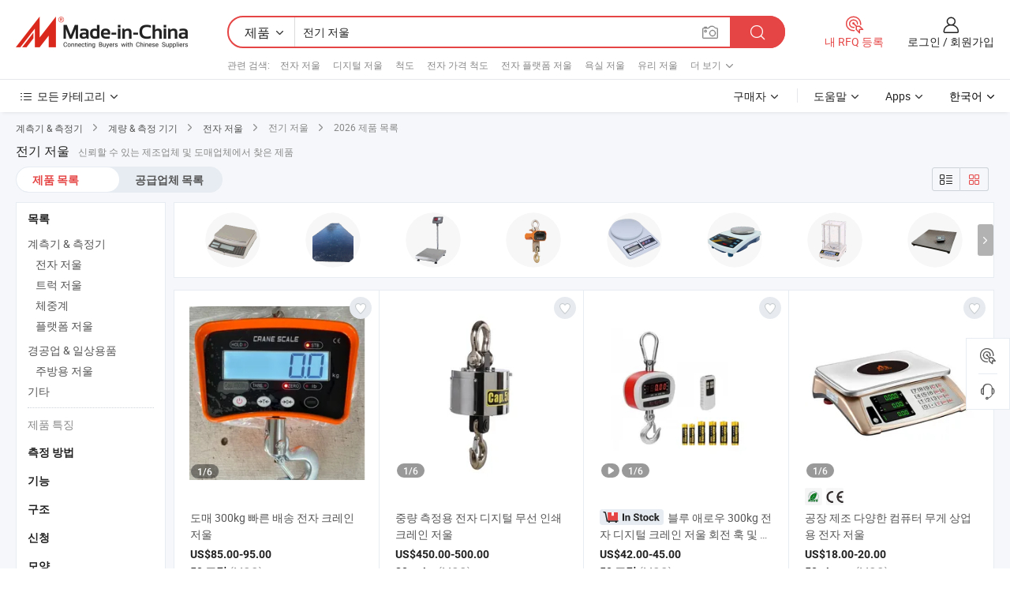

--- FILE ---
content_type: text/html;charset=UTF-8
request_url: https://kr.made-in-china.com/tag_search_product/Electric-Scale_regign_1.html
body_size: 55056
content:

<!DOCTYPE html>
<html
                lang="ko" >
<head>
    <meta content="text/html; charset=utf-8" http-equiv="Content-Type" />
            <base href="//kr.made-in-china.com" />
        <title>&#51473;&#44397; &#51204;&#44592; &#51200;&#50872;, &#51473;&#44397; &#51204;&#44592; &#51200;&#50872; &#51228;&#54408; &#47785;&#47197; kr.Made-in-China.com</title>
    <meta content="&#51204;&#44592; &#51200;&#50872;, &#51473;&#44397; &#51204;&#44592; &#51200;&#50872;, &#51204;&#44592; &#51200;&#50872; &#51228;&#51312;&#50629;&#52404;, &#44277;&#44553; &#50629;&#52404;, &#46020;&#47588;&#51088;" name="keywords">
        <meta content="&#51473;&#44397; &#51204;&#44592; &#51200;&#50872;, &#51473;&#44397; &#51204;&#44592; &#51200;&#50872; &#51228;&#54408;&#44284; &#51473;&#44397; &#51204;&#44592; &#51200;&#50872; &#50629;&#52404; &#47785;&#47197;&#51012; &#52286;&#44592; kr.Made-in-China.com" name="description">
<link rel="dns-prefetch" href="//www.micstatic.com">
<link rel="preconnect" href="//www.micstatic.com">
<link rel="dns-prefetch" href="//image.made-in-china.com">
<link rel="preconnect" href="//image.made-in-china.com">
<link rel="dns-prefetch" href="//pic.made-in-china.com">
<link rel="preconnect" href="//pic.made-in-china.com">
                    <link rel="preload" as="image" href="https://image.made-in-china.com/391f0j00OopvgekHnTbB/-300kg-.jpg" >
                <link rel="alternate" hreflang="de" href="https://de.made-in-china.com/tag_search_product/Electric-Scale_regign_1.html" />
            <link rel="alternate" hreflang="hi" href="https://hi.made-in-china.com/tag_search_product/Electric-Scale_regign_1.html" />
            <link rel="alternate" hreflang="ru" href="https://ru.made-in-china.com/tag_search_product/Electric-Scale_regign_1.html" />
            <link rel="alternate" hreflang="pt" href="https://pt.made-in-china.com/tag_search_product/Electric-Scale_regign_1.html" />
            <link rel="alternate" hreflang="ko" href="https://kr.made-in-china.com/tag_search_product/Electric-Scale_regign_1.html" />
            <link rel="alternate" hreflang="en" href="https://www.made-in-china.com/products-search/hot-china-products/Electric_Scale.html" />
            <link rel="alternate" hreflang="it" href="https://it.made-in-china.com/tag_search_product/Electric-Scale_regign_1.html" />
            <link rel="alternate" hreflang="fr" href="https://fr.made-in-china.com/tag_search_product/Electric-Scale_regign_1.html" />
            <link rel="alternate" hreflang="es" href="https://es.made-in-china.com/tag_search_product/Electric-Scale_regign_1.html" />
            <link rel="alternate" hreflang="x-default" href="https://www.made-in-china.com/products-search/hot-china-products/Electric_Scale.html" />
            <link rel="alternate" hreflang="ar" href="https://sa.made-in-china.com/tag_search_product/Electric-Scale_regign_1.html" />
            <link rel="alternate" hreflang="vi" href="https://vi.made-in-china.com/tag_search_product/Electric-Scale_regign_1.html" />
            <link rel="alternate" hreflang="th" href="https://th.made-in-china.com/tag_search_product/Electric-Scale_regign_1.html" />
            <link rel="alternate" hreflang="ja" href="https://jp.made-in-china.com/tag_search_product/Electric-Scale_regign_1.html" />
            <link rel="alternate" hreflang="id" href="https://id.made-in-china.com/tag_search_product/Electric-Scale_regign_1.html" />
            <link rel="alternate" hreflang="nl" href="https://nl.made-in-china.com/tag_search_product/Electric-Scale_regign_1.html" />
            <link rel="alternate" hreflang="tr" href="https://tr.made-in-china.com/tag_search_product/Electric-Scale_regign_1.html" />
    <link type="text/css" rel="stylesheet" href="https://www.micstatic.com/landing/www/qp/css/search-list-qp_f88bd609.css" /> <link type="text/css" rel="stylesheet" href="https://www.micstatic.com/landing/www/qp/css/refine-navigation_49434e71.css" /> <link type="text/css" rel="stylesheet" href="https://www.micstatic.com/landing/www/qp/css/qp_mlan_d9434333.css" /> 
    <link type="text/css" rel="stylesheet" href="https://www.micstatic.com/landing/www/qp/css/modules/swiper@7.0.5-bundle.min_f7b0d48b.css" /> <link rel="canonical" href="https://kr.made-in-china.com/tag_search_product/Electric-Scale_regign_1.html"/>
	      <link rel="next" href="https://kr.made-in-china.com/tag_search_product/Electric-Scale_regign_2.html"/>
                      <link rel="alternate" media="only screen and (max-width:640)" href="https://m.made-in-china.com/hot-china-products/_.html">
    <style>
        body{
            min-width: 1024px;
        }
    </style>
<!-- Polyfill Code Begin --><script chaset="utf-8" type="text/javascript" src="https://www.micstatic.com/polyfill/polyfill-simplify_eb12d58d.js"></script><!-- Polyfill Code End --></head>
<body class="layout-auto gallary " probe-clarity="false" >
<input type="hidden" name="needFetchLanguageByAjax" value="false" class="J-needFetchLanguageByAjax">
    <div id="header" ></div>
<script>
    function headerMlanInit() {
        const funcName = 'headerMlan';
        const app = new window[funcName]({target: document.getElementById('header'), props: {props: {"pageType":2,"logoTitle":"제조업체 및 공급업체","logoUrl":null,"base":{"buyerInfo":{"service":"서비스","newUserGuide":"신규 사용자 가이드","auditReport":"Audited Suppliers' Reports","meetSuppliers":"Meet Suppliers","onlineTrading":"Secured Trading Service","buyerCenter":"바이어 센터","contactUs":"문의하기","search":"검색","prodDirectory":"제품 목록","supplierDiscover":"Supplier Discover","sourcingRequest":"포스트 소싱 요청","quickLinks":"Quick Links","myFavorites":"내 즐겨찾기","visitHistory":"검색 기록","buyer":"구매자","blog":"비즈니스 통찰력"},"supplierInfo":{"supplier":"공급업체","joinAdvance":"加入高级会员","tradeServerMarket":"外贸服务市场","memberHome":"外贸e家","cloudExpo":"Smart Expo云展会","onlineTrade":"交易服务","internationalLogis":"国际物流","northAmericaBrandSailing":"北美全渠道出海","micDomesticTradeStation":"中国制造网内贸站"},"helpInfo":{"whyMic":"Why Made-in-China.com","auditSupplierWay":"공급업체 감사는 어떻게 하나요","securePaymentWay":"결제는 어떻게 보호합니까","submitComplaint":"불만사항 제출","contactUs":"문의하기","faq":"FAQ","help":"도움말"},"appsInfo":{"downloadApp":"앱 다운로드!","forBuyer":"구매자를 위해","forSupplier":"공급자를 위해","exploreApp":"앱 독점 할인 살펴보기","apps":"Apps"},"languages":[{"lanCode":0,"simpleName":"en","name":"English","value":"//www.made-in-china.com/products-search/hot-china-products/Electric_Scale.html","htmlLang":"en"},{"lanCode":5,"simpleName":"es","name":"Español","value":"//es.made-in-china.com/tag_search_product/Electric-Scale_regign_1.html","htmlLang":"es"},{"lanCode":4,"simpleName":"pt","name":"Português","value":"//pt.made-in-china.com/tag_search_product/Electric-Scale_regign_1.html","htmlLang":"pt"},{"lanCode":2,"simpleName":"fr","name":"Français","value":"//fr.made-in-china.com/tag_search_product/Electric-Scale_regign_1.html","htmlLang":"fr"},{"lanCode":3,"simpleName":"ru","name":"Русский язык","value":"//ru.made-in-china.com/tag_search_product/Electric-Scale_regign_1.html","htmlLang":"ru"},{"lanCode":8,"simpleName":"it","name":"Italiano","value":"//it.made-in-china.com/tag_search_product/Electric-Scale_regign_1.html","htmlLang":"it"},{"lanCode":6,"simpleName":"de","name":"Deutsch","value":"//de.made-in-china.com/tag_search_product/Electric-Scale_regign_1.html","htmlLang":"de"},{"lanCode":7,"simpleName":"nl","name":"Nederlands","value":"//nl.made-in-china.com/tag_search_product/Electric-Scale_regign_1.html","htmlLang":"nl"},{"lanCode":9,"simpleName":"sa","name":"العربية","value":"//sa.made-in-china.com/tag_search_product/Electric-Scale_regign_1.html","htmlLang":"ar"},{"lanCode":11,"simpleName":"kr","name":"한국어","value":"//kr.made-in-china.com/","htmlLang":"ko"},{"lanCode":10,"simpleName":"jp","name":"日本語","value":"//jp.made-in-china.com/tag_search_product/Electric-Scale_regign_1.html","htmlLang":"ja"},{"lanCode":12,"simpleName":"hi","name":"हिन्दी","value":"//hi.made-in-china.com/tag_search_product/Electric-Scale_regign_1.html","htmlLang":"hi"},{"lanCode":13,"simpleName":"th","name":"ภาษาไทย","value":"//th.made-in-china.com/tag_search_product/Electric-Scale_regign_1.html","htmlLang":"th"},{"lanCode":14,"simpleName":"tr","name":"Türkçe","value":"//tr.made-in-china.com/tag_search_product/Electric-Scale_regign_1.html","htmlLang":"tr"},{"lanCode":15,"simpleName":"vi","name":"Tiếng Việt","value":"//vi.made-in-china.com/tag_search_product/Electric-Scale_regign_1.html","htmlLang":"vi"},{"lanCode":16,"simpleName":"id","name":"Bahasa Indonesia","value":"//id.made-in-china.com/tag_search_product/Electric-Scale_regign_1.html","htmlLang":"id"}],"showMlan":true,"showRules":false,"rules":"Rules","language":"kr","menu":"메뉴","subTitle":null,"subTitleLink":null,"stickyInfo":null},"categoryRegion":{"categories":"모든 카테고리","categoryList":[{"name":"농업 식품","value":"https://kr.made-in-china.com/category1_Agriculture-Food/Agriculture-Food_usssssssss.html","catCode":"1000000000"},{"name":"의류&악세서리","value":"https://kr.made-in-china.com/category1_Apparel-Accessories/Apparel-Accessories_uussssssss.html","catCode":"1100000000"},{"name":"아트&공예","value":"https://kr.made-in-china.com/category1_Arts-Crafts/Arts-Crafts_uyssssssss.html","catCode":"1200000000"},{"name":"자동차·오토바이 부품 & 액세서리","value":"https://kr.made-in-china.com/category1_Auto-Motorcycle-Parts-Accessories/Auto-Motorcycle-Parts-Accessories_yossssssss.html","catCode":"2900000000"},{"name":"가방·케이스 & 박스","value":"https://kr.made-in-china.com/category1_Bags-Cases-Boxes/Bags-Cases-Boxes_yhssssssss.html","catCode":"2600000000"},{"name":"화학제품","value":"https://kr.made-in-china.com/category1_Chemicals/Chemicals_uissssssss.html","catCode":"1300000000"},{"name":"컴퓨터 제품","value":"https://kr.made-in-china.com/category1_Computer-Products/Computer-Products_iissssssss.html","catCode":"3300000000"},{"name":"건축&장식재료","value":"https://kr.made-in-china.com/category1_Construction-Decoration/Construction-Decoration_ugssssssss.html","catCode":"1500000000"},{"name":"가전제품","value":"https://kr.made-in-china.com/category1_Consumer-Electronics/Consumer-Electronics_unssssssss.html","catCode":"1400000000"},{"name":"전기&전자","value":"https://kr.made-in-china.com/category1_Electrical-Electronics/Electrical-Electronics_uhssssssss.html","catCode":"1600000000"},{"name":"가구","value":"https://kr.made-in-china.com/category1_Furniture/Furniture_yessssssss.html","catCode":"2700000000"},{"name":"건강&의료","value":"https://kr.made-in-china.com/category1_Health-Medicine/Health-Medicine_uessssssss.html","catCode":"1700000000"},{"name":"공업 설비 & 부품","value":"https://kr.made-in-china.com/category1_Industrial-Equipment-Components/Industrial-Equipment-Components_inssssssss.html","catCode":"3400000000"},{"name":"계측기 & 측정기","value":"https://kr.made-in-china.com/category1_Instruments-Meters/Instruments-Meters_igssssssss.html","catCode":"3500000000"},{"name":"경공업 & 일상용품","value":"https://kr.made-in-china.com/category1_Light-Industry-Daily-Use/Light-Industry-Daily-Use_urssssssss.html","catCode":"1800000000"},{"name":"조명 & 조명 기기","value":"https://kr.made-in-china.com/category1_Lights-Lighting/Lights-Lighting_isssssssss.html","catCode":"3000000000"},{"name":"제조&가공 기계","value":"https://kr.made-in-china.com/category1_Manufacturing-Processing-Machinery/Manufacturing-Processing-Machinery_uossssssss.html","catCode":"1900000000"},{"name":"야금·광물 & 에너지","value":"https://kr.made-in-china.com/category1_Metallurgy-Mineral-Energy/Metallurgy-Mineral-Energy_ysssssssss.html","catCode":"2000000000"},{"name":"사무용품","value":"https://kr.made-in-china.com/category1_Office-Supplies/Office-Supplies_yrssssssss.html","catCode":"2800000000"},{"name":"포장 & 인쇄","value":"https://kr.made-in-china.com/category1_Packaging-Printing/Packaging-Printing_ihssssssss.html","catCode":"3600000000"},{"name":"보안 & 보호","value":"https://kr.made-in-china.com/category1_Security-Protection/Security-Protection_ygssssssss.html","catCode":"2500000000"},{"name":"서비스","value":"https://kr.made-in-china.com/category1_Service/Service_ynssssssss.html","catCode":"2400000000"},{"name":"스포츠용품 & 레저","value":"https://kr.made-in-china.com/category1_Sporting-Goods-Recreation/Sporting-Goods-Recreation_iussssssss.html","catCode":"3100000000"},{"name":"섬유","value":"https://kr.made-in-china.com/category1_Textile/Textile_yussssssss.html","catCode":"2100000000"},{"name":"공구 & 하드웨어","value":"https://kr.made-in-china.com/category1_Tools-Hardware/Tools-Hardware_iyssssssss.html","catCode":"3200000000"},{"name":"장난감","value":"https://kr.made-in-china.com/category1_Toys/Toys_yyssssssss.html","catCode":"2200000000"},{"name":"교통 운송","value":"https://kr.made-in-china.com/category1_Transportation/Transportation_yissssssss.html","catCode":"2300000000"}],"more":"더 보기"},"searchRegion":{"show":true,"lookingFor":"당신이 찾고있는 것을 알려주십시오 ...","homeUrl":"//kr.made-in-china.com","products":"제품","suppliers":"공급업체","auditedFactory":null,"uploadImage":"이미지 업로드","max20MbPerImage":"이미지당 최대 20MB","yourRecentKeywords":"최근 키워드","clearHistory":"기록 지우기","popularSearches":"관련 검색","relatedSearches":"더 보기","more":null,"maxSizeErrorMsg":"업로드에 실패했습니다. 최대 이미지 크기는 20MB입니다.","noNetworkErrorMsg":"네트워크 연결이 안됩니다. 네트워크 설정을 확인하고 다시 시도하세요.","uploadFailedErrorMsg":"업로드에 실패했습니다. 이미지 형식이 잘못되었습니다. 지원되는 형식: JPG,PNG,BMP.","relatedList":[{"word":"전자 저울","adsData":"전자 저울","link":"https://kr.made-in-china.com/tag_search_product/Electronic-Scale_uhyyn_1.html","title":"Electronic Scale"},{"word":"디지털 저울","adsData":"디지털 저울","link":"https://kr.made-in-china.com/tag_search_product/Digital-Scale_ghiyn_1.html","title":"Digital Scale"},{"word":"척도","adsData":"척도","link":"https://kr.made-in-china.com/tag_search_product/Scale_usron_1.html","title":"Scale"},{"word":"전자 가격 척도","adsData":"전자 가격 척도","link":"https://kr.made-in-china.com/tag_search_product/Electronic-Price-Scale_gouuhn_1.html","title":"Electronic Price Scale"},{"word":"전자 플랫폼 저울","adsData":"전자 플랫폼 저울","link":"https://kr.made-in-china.com/tag_search_product/Electronic-Platform-Scale_rhsson_1.html","title":"Electronic Platform Scale"},{"word":"욕실 저울","adsData":"욕실 저울","link":"https://kr.made-in-china.com/tag_search_product/Bathroom-Scale_esrhrn_1.html","title":"Bathroom Scale"},{"word":"유리 저울","adsData":"유리 저울","link":"https://kr.made-in-china.com/tag_search_product/Glass-Scale_uiriiun_1.html","title":"Glass Scale"},{"word":"전자 디지털 확장성","adsData":"전자 디지털 확장성","link":"https://kr.made-in-china.com/tag_search_product/Electronic-Digital-Scale_iroyen_1.html","title":"Electronic Digital Scale"},{"word":"미니 스케일","adsData":"미니 스케일","link":"https://kr.made-in-china.com/tag_search_product/Mini-Scale_uoehgn_1.html","title":"Mini Scale"},{"word":"도매 전기 저울","adsData":"도매 전기 저울","link":"https://kr.made-in-china.com/tag_search_product/Wholesale-Electric-Scale_gyuonhen_1.html","title":"Wholesale Electric Scale"}],"relatedTitle":null,"relatedTitleLink":null,"formParams":null,"mlanFormParams":{"keyword":"전기 저울","inputkeyword":"전기 저울","type":null,"currentTab":null,"currentPage":null,"currentCat":null,"currentRegion":null,"currentProp":null,"submitPageUrl":null,"parentCat":null,"otherSearch":null,"currentAllCatalogCodes":null,"sgsMembership":null,"memberLevel":null,"topOrder":null,"size":null,"more":"더","less":"less","staticUrl50":null,"staticUrl10":null,"staticUrl30":null,"condition":"0","conditionParamsList":[{"condition":"0","conditionName":null,"action":"/productSearch?keyword=#word#","searchUrl":null,"inputPlaceholder":null},{"condition":"1","conditionName":null,"action":"/companySearch?keyword=#word#","searchUrl":null,"inputPlaceholder":null}]},"enterKeywordTips":"검색을 위해 최소한 키워드를 입력하십시오.","openMultiSearch":false},"frequentRegion":{"rfq":{"rfq":"내 RFQ 등록","searchRfq":"Search RFQs","acquireRfqHover":"필요한 사항을 알려주시고 견적을 받는 쉬운 방법을 시도해 보십시오!","searchRfqHover":"Discover quality RFQs and connect with big-budget buyers"},"account":{"account":"계정","signIn":"로그인","join":"회원가입","newUser":"새로운 사용자","joinFree":"무료 가입","or":"또는","socialLogin":"로그인, 무료 가입 또는 Facebook, Linkedin, Twitter, Google, %s로 계속하기를 클릭하여 %sUser Agreement%s 및 %sPrivacy Policy%s에 동의합니다.","message":"메시지","quotes":"인용 부호","orders":"명령","favorites":"즐겨 찾기","visitHistory":"검색 기록","postSourcingRequest":"포스트 소싱 요청","hi":"안녕","signOut":"로그 아웃","manageProduct":"제품 관리","editShowroom":"쇼룸 편집","username":"","userType":null,"foreignIP":true,"currentYear":2026,"userAgreement":"사용자 약관","privacyPolicy":"개인정보 보호정책"},"message":{"message":"메시지","signIn":"로그인","join":"회원가입","newUser":"새로운 사용자","joinFree":"무료 가입","viewNewMsg":"Sign in to view the new messages","inquiry":"문의","rfq":"RFQs","awaitingPayment":"Awaiting payments","chat":"채팅","awaitingQuotation":"견적 대기 중"},"cart":{"cart":"문의바구니"}},"busiRegion":null,"previewRegion":null}}});
		const hoc=o=>(o.__proto__.$get=function(o){return this.$$.ctx[this.$$.props[o]]},o.__proto__.$getKeys=function(){return Object.keys(this.$$.props)},o.__proto__.$getProps=function(){return this.$get("props")},o.__proto__.$setProps=function(o){var t=this.$getKeys(),s={},p=this;t.forEach(function(o){s[o]=p.$get(o)}),s.props=Object.assign({},s.props,o),this.$set(s)},o.__proto__.$help=function(){console.log("\n            $set(props): void             | 设置props的值\n            $get(key: string): any        | 获取props指定key的值\n            $getKeys(): string[]          | 获取props所有key\n            $getProps(): any              | 获取props里key为props的值（适用nail）\n            $setProps(params: any): void  | 设置props里key为props的值（适用nail）\n            $on(ev, callback): func       | 添加事件监听，返回移除事件监听的函数\n            $destroy(): void              | 销毁组件并触发onDestroy事件\n        ")},o);
        window[`${funcName}Api`] = hoc(app);
    };
</script><script type="text/javascript" crossorigin="anonymous" onload="headerMlanInit()" src="https://www.micstatic.com/nail/pc/header-mlan_6f301846.js"></script><div class="auto-size J-auto-size">
    <input type="hidden" id="sensor_pg_v" value="st:qp,m:&#51204;&#44592; &#51200;&#50872;,p:1,tp:103,stp:10301,plate:show_wd,tp:103,stp:10301,abt:null,abp:a"/>
        <input type="hidden" id="appendQueryParam" value=""/>
    <input type="hidden" id="completeProdParam" value="[&quot;OTvRQZGYHscm&quot;,&quot;xatpYHRjJZWo&quot;,&quot;mUtRBgVMIJkL&quot;,&quot;IfPpXtOATGrn&quot;,&quot;sFRGNZPKpvaO&quot;,&quot;BRYrCijOkLhX&quot;,&quot;RApUSvNPEOhq&quot;,&quot;twIJRQSbaaVe&quot;,&quot;YUIrRibkqtVP&quot;,&quot;wpHRXJsUbPhi&quot;,&quot;ItSYldTvXRkh&quot;,&quot;maMRjBXdlrWF&quot;,&quot;aTmpLGXMFJVg&quot;,&quot;wMkmdhQHlNtO&quot;,&quot;FBZJIHxkbAph&quot;,&quot;CxrUWswGLFRZ&quot;,&quot;OUXRzuVDHxcI&quot;,&quot;qaQUcSYlggks&quot;,&quot;UnFpCozVXlcg&quot;,&quot;aQzpFjEPqfWH&quot;,&quot;MCOnDAJdCrhi&quot;,&quot;XYBUxyFvwMhC&quot;,&quot;kOBarTzxsmfF&quot;,&quot;HtyUvqfrXskP&quot;,&quot;XpoUbauGYJhw&quot;,&quot;aTAUDfxgjNhR&quot;,&quot;aTZYQiUdqtkr&quot;,&quot;pZvarEcPbskH&quot;,&quot;zGNRBIuLYbcm&quot;,&quot;BRUrWLcYszhp&quot;]"/>
    <input type="hidden" id="prodKeyword" value="Electric_Scale"/>
    <input type="hidden" name="user_behavior_trace_id" id="user_behavior_trace_id" value="1jfnm6r12fd3w"/>
        <div class="page cf">
                <div itemscope itemtype="https://schema.org/BreadcrumbList" class="crumb grid">
                                                <span itemprop="itemListElement" itemscope itemtype="https://schema.org/ListItem">
                        <a itemprop="item" href="https://kr.made-in-china.com/category1_Instruments-Meters/Instruments-Meters_igssssssss.html">
                            <span itemprop="name">계측기 &amp; 측정기</span>
                        </a>
                        <meta itemprop="position" content="1"/>
                    </span>
                    <i class="ob-icon icon-right"></i>
                                                                                                <span itemprop="itemListElement" itemscope itemtype="https://schema.org/ListItem">
                        <a itemprop="item" href="https://kr.made-in-china.com/category23_Instruments-Meters/Weighing-Measuring-Apparatus_igshssssss_1.html">
                            <span itemprop="name">계량 &amp; 측정 기기</span>
                        </a>
                        <meta itemprop="position" content="2"/>
                    </span>
                    <i class="ob-icon icon-right"></i>
                                                                                                <span itemprop="itemListElement" itemscope itemtype="https://schema.org/ListItem">
                        <a itemprop="item" href="https://kr.made-in-china.com/category23_Instruments-Meters/Electronic-Scale_igshsnssss_1.html">
                            <span itemprop="name">전자 저울</span>
                        </a>
                        <meta itemprop="position" content="3"/>
                    </span>
                    <i class="ob-icon icon-right"></i>
                                    <span>전기 저울</span>
                                        <i class="ob-icon icon-right"></i>
            <span>
                                     2026 제품 목록
                            </span>
        </div>
        <input id="J-strong-words" name="strong-words" type="hidden" value="{&quot;strongWordList&quot;:[&quot;Electric Scale&quot;]}" />
        <input id="ads_word" name="ads_word" type="hidden" value="&#51204;&#44592; &#51200;&#50872;" />
        <input type="hidden" id="qaSource" value="1">
        <input type="hidden" name="iqa-portrait" id="iqa-portrait" value="" />
        <input id="compareFromPage" name="compareFromPage" type="hidden" value="3" />
        <input id="contactUrlParam" type="hidden" value="${contactUrlParam}" />
        <input id="J-isLanding" type="hidden" value="true" />
        <div class="page-wrap search-list new-search-list cf">
                                                <div class="search-list-container main-wrap">
                <div class="main">
                    <div class="num-found">
    <h1 class="product_word">&#51204;&#44592; &#51200;&#50872;</h1>
                    신뢰할 수 있는 제조업체 및 도매업체에서 찾은 제품
        </div>
                    <div class="search-filter-bar">
                        <div class="list-tab">
                            <ul class="tab">
                                <li class="selected"><a>
                                                                            제품 목록
                                                                    </a></li>
                                <li>
                                                                            <a href="https://kr.made-in-china.com/manufacturers/electric-scale.html">
                                            공급업체 목록
                                        </a>
                                                                    </li>
                                                                                            </ul>
                        </div>
                        <div class="view-type cf">
<input type="hidden" value="https://kr.made-in-china.com/tag_search_product/Electric-Scale_regign_1.html" id="firstPageUrl">
<div class="refine-sort">
    <div class="list-switch">
        <span class="text"> 보기: </span>
        <span class="list-switch-types">
                <a href="javascript:;"ads-data="t:90,md:1,c:2" onclick="if(saveViewTypeCookie){saveViewTypeCookie(1)}" ontouchstart="if(saveViewTypeCookie){saveViewTypeCookie(1)}" rel="nofollow"
                   class="list-switch-btn list-switch-btn-left unselect ">
					<i class="ob-icon icon-list"></i>
					<div class="tip arrow-bottom tip-switch-list">
                         <div class="tip-con">
                             <p class="tip-para">목록보기</p>
                         </div>
                             <span class="arrow arrow-out">
                                 <span class="arrow arrow-in"></span>
                             </span>
                     </div>
                </a>
                <a href="javascript:;" onclick="" ontouchstart="" rel="nofollow"
                   class="list-switch-btn list-switch-btn-right selected ">
					<i class="ob-icon icon-gallery"></i>
					<div class="tip arrow-bottom tip-switch-gallery">
                         <div class="tip-con">
                             <p class="tip-para">갤러리 보기</p>
                         </div>
                             <span class="arrow arrow-out">
                                 <span class="arrow arrow-in"></span>
                             </span>
                     </div>
                </a>
				</span>
    </div>
</div> </div>
                    </div>
                                        <div class="top-refine-navigation" faw-module="pic_navigation_top" faw-exposure>
    <div class="swiper-main-wrap">
        <div class="swiper-main-content">
            <div class="swiper J-top-refine-swiper">
                <div class="swiper-wrapper">
                                            <div class="swiper-slide">
                            <div class="prod-item" faw-exposure-sub ads-data="a:1">
                                <a href="https://kr.made-in-china.com/tag_search_product/Electric-Scale_regign_1.html?graphicalId=igshsnenhsunssy&graphicalWord=Price+Computing+Scale" ads-data="a:1,st:8">
                                    <div class="prod-img">
                                        <img loading="lazy" src="https://image.made-in-china.com/357f1j00QaHTLCIdFtVE/Price-Computing-Scale.webp" />
                                        <span class="img-cover"></span>
                                    </div>
                                </a>
                                                            </div>
                        </div>
                                            <div class="swiper-slide">
                            <div class="prod-item" faw-exposure-sub ads-data="a:2">
                                <a href="https://kr.made-in-china.com/tag_search_product/Electric-Scale_regign_1.html?graphicalId=igshsogerssgssu&graphicalWord=Electric+Truck+Scale" ads-data="a:2,st:8">
                                    <div class="prod-img">
                                        <img loading="lazy" src="https://image.made-in-china.com/357f1j00mtcTFCEdAGhS/Electric-Truck-Scale.webp" />
                                        <span class="img-cover"></span>
                                    </div>
                                </a>
                                                            </div>
                        </div>
                                            <div class="swiper-slide">
                            <div class="prod-item" faw-exposure-sub ads-data="a:3">
                                <a href="https://kr.made-in-china.com/tag_search_product/Electric-Scale_regign_1.html?graphicalId=igshsnnnisuussu&graphicalWord=Electric+Platform+Scale" ads-data="a:3,st:8">
                                    <div class="prod-img">
                                        <img loading="lazy" src="https://image.made-in-china.com/357f1j00mQITrSLWYtVw/Electric-Platform-Scale.webp" />
                                        <span class="img-cover"></span>
                                    </div>
                                </a>
                                                            </div>
                        </div>
                                            <div class="swiper-slide">
                            <div class="prod-item" faw-exposure-sub ads-data="a:4">
                                <a href="https://kr.made-in-china.com/tag_search_product/Electric-Scale_regign_1.html?graphicalId=igshsieessuhssu&graphicalWord=Electric+Weighing+Scale" ads-data="a:4,st:8">
                                    <div class="prod-img">
                                        <img loading="lazy" src="https://image.made-in-china.com/357f1j00OELQuzPtRalw/Electric-Weighing-Scale.webp" />
                                        <span class="img-cover"></span>
                                    </div>
                                </a>
                                                            </div>
                        </div>
                                            <div class="swiper-slide">
                            <div class="prod-item" faw-exposure-sub ads-data="a:5">
                                <a href="https://kr.made-in-china.com/tag_search_product/Electric-Scale_regign_1.html?graphicalId=urysyyenhsuissy&graphicalWord=Electric+Kitchen+Scale" ads-data="a:5,st:8">
                                    <div class="prod-img">
                                        <img loading="lazy" src="https://image.made-in-china.com/357f1j00NEGTjyPWqtVQ/Electric-Kitchen-Scale.webp" />
                                        <span class="img-cover"></span>
                                    </div>
                                </a>
                                                            </div>
                        </div>
                                            <div class="swiper-slide">
                            <div class="prod-item" faw-exposure-sub ads-data="a:6">
                                <a href="https://kr.made-in-china.com/tag_search_product/Electric-Scale_regign_1.html?graphicalId=igsusnenhsunssn&graphicalWord=Electric+Balance+Scale" ads-data="a:6,st:8">
                                    <div class="prod-img">
                                        <img loading="lazy" src="https://image.made-in-china.com/357f1j00rEPaYjILotlp/Electric-Balance-Scale.webp" />
                                        <span class="img-cover"></span>
                                    </div>
                                </a>
                                                            </div>
                        </div>
                                            <div class="swiper-slide">
                            <div class="prod-item" faw-exposure-sub ads-data="a:7">
                                <a href="https://kr.made-in-china.com/tag_search_product/Electric-Scale_regign_1.html?graphicalId=igshsnyohsygssu&graphicalWord=Digital+Analytical+Multifunctional+Scale" ads-data="a:7,st:8">
                                    <div class="prod-img">
                                        <img loading="lazy" src="https://image.made-in-china.com/357f1j00LEPQHIDtdTWa/Digital-Analytical-Multifunctional-Scale.webp" />
                                        <span class="img-cover"></span>
                                    </div>
                                </a>
                                                            </div>
                        </div>
                                            <div class="swiper-slide">
                            <div class="prod-item" faw-exposure-sub ads-data="a:8">
                                <a href="https://kr.made-in-china.com/tag_search_product/Electric-Scale_regign_1.html?graphicalId=igshsohnnsurssy&graphicalWord=Electric+Floor+Scale" ads-data="a:8,st:8">
                                    <div class="prod-img">
                                        <img loading="lazy" src="https://image.made-in-china.com/357f1j00eTIaLzDFTQif/Electric-Floor-Scale.webp" />
                                        <span class="img-cover"></span>
                                    </div>
                                </a>
                                                            </div>
                        </div>
                                            <div class="swiper-slide">
                            <div class="prod-item" faw-exposure-sub ads-data="a:9">
                                <a href="https://kr.made-in-china.com/tag_search_product/Electric-Scale_regign_1.html?graphicalId=igshsrenhsunssu&graphicalWord=Water+Proof+Scale" ads-data="a:9,st:8">
                                    <div class="prod-img">
                                        <img loading="lazy" src="https://image.made-in-china.com/357f1j00gtbQFzaqvGWw/Water-Proof-Scale.webp" />
                                        <span class="img-cover"></span>
                                    </div>
                                </a>
                                                            </div>
                        </div>
                                    </div>
            </div>
        </div>
        <div class="swiper-prev J-top-refine-swiper-prev" ads-data><i class="ob-icon icon-left"></i></div>
        <div class="swiper-next J-top-refine-swiper-next" ads-data><i class="ob-icon icon-right"></i></div>
    </div>
</div>
                    <div class="search-list">
                        <div class="prod-list J-prod-list gallary ">
 <!-- topRank -->
<!-- product -->
<div class="list-img" id="product-div1" data-show-type="interstAd" faw-module="Search_prod_list" cz-id="OTvRQZGYHscm">
     <div class="list-img-wrap">
         <div class="products-item">
             <!-- 图片 -->
			               <div class="prod-img prod-img-space img-total slide-prod J-slider-prod">
                 <div class="img-box swiper-container J-slider-prod-box">
					<div class="img-list swiper-wrapper prod-banner-list" ads-data="t:6,aid:,flx_deliv_tp:comb,ads_tp:,abt:,abp:a,srv_id:,si:1,md:3,pdid:OTvRQZGYHscm,ps:,a:1,mds:30,c:2,is_trade:1,is_sample:0,is_rushorder:0,pcid:mFutViDOgzIT,pa:,is_3d_prod:0" faw-exposure id="banner-slider">
																													 																																			<a rel="nofollow" class="img-wrap swiper-slide img-thumb-auto J-lazyimgs" referrerpolicy="unsafe-url" href="https://kr.made-in-china.com/co_tiancscale/product_Wholesale-300kg-with-Fast-Delivery-Hanging-Electronic-Crane-Scale_yureussoog.html" target="_blank" ads-data="t:6,aid:,flx_deliv_tp:comb,ads_tp:,abt:,abp:a,srv_id:,ads_srv_tp:,isrec:,recu:,recv:,si:1,md:3,pdid:OTvRQZGYHscm,ps:,a:1,mds:30,c:2,pcid:mFutViDOgzIT,st:8,is_trade:1,is_sample:0,is_rushorder:0,pa:8,is_3d_prod:0">
										<div class="img-thumb-inner">
												<img class="J-firstLazyload" src="https://www.micstatic.com/common/img/space.png?_v=1769151167299" data-original="https://image.made-in-china.com/391f0j00OopvgekHnTbB/-300kg-.webp" alt="&#46020;&#47588; 300kg &#48736;&#47480; &#48176;&#49569; &#51204;&#51088; &#53356;&#47112;&#51064; &#51200;&#50872;">
										</div>
						 			</a>
																																												<a rel="nofollow" class="img-wrap swiper-slide img-thumb-auto J-lazyimgs" referrerpolicy="unsafe-url" href="https://kr.made-in-china.com/co_tiancscale/product_Wholesale-300kg-with-Fast-Delivery-Hanging-Electronic-Crane-Scale_yureussoog.html" target="_blank" ads-data="t:6,aid:,flx_deliv_tp:comb,ads_tp:,abt:,abp:a,srv_id:,ads_srv_tp:,isrec:,recu:,recv:,si:1,md:3,pdid:OTvRQZGYHscm,ps:,a:1,mds:30,c:2,pcid:mFutViDOgzIT,st:8,is_trade:1,is_sample:0,is_rushorder:0,pa:8,is_3d_prod:0">
										<div class="img-thumb-inner">
												<img src="https://www.micstatic.com/common/img/space.png?_v=1769151167299" data-original="https://image.made-in-china.com/391f0j00TLeBNOabCUkW/-300kg-.webp" alt="&#46020;&#47588; 300kg &#48736;&#47480; &#48176;&#49569; &#51204;&#51088; &#53356;&#47112;&#51064; &#51200;&#50872;">
										</div>
						 			</a>
																																												<a rel="nofollow" class="img-wrap swiper-slide img-thumb-auto J-lazyimgs" referrerpolicy="unsafe-url" href="https://kr.made-in-china.com/co_tiancscale/product_Wholesale-300kg-with-Fast-Delivery-Hanging-Electronic-Crane-Scale_yureussoog.html" target="_blank" ads-data="t:6,aid:,flx_deliv_tp:comb,ads_tp:,abt:,abp:a,srv_id:,ads_srv_tp:,isrec:,recu:,recv:,si:1,md:3,pdid:OTvRQZGYHscm,ps:,a:1,mds:30,c:2,pcid:mFutViDOgzIT,st:8,is_trade:1,is_sample:0,is_rushorder:0,pa:8,is_3d_prod:0">
										<div class="img-thumb-inner">
												<img src="https://www.micstatic.com/common/img/space.png?_v=1769151167299" data-original="https://image.made-in-china.com/391f0j00fDeBFtQRqYbh/-300kg-.webp" alt="&#46020;&#47588; 300kg &#48736;&#47480; &#48176;&#49569; &#51204;&#51088; &#53356;&#47112;&#51064; &#51200;&#50872;">
										</div>
						 			</a>
																																												<a rel="nofollow" class="img-wrap swiper-slide img-thumb-auto J-lazyimgs" referrerpolicy="unsafe-url" href="https://kr.made-in-china.com/co_tiancscale/product_Wholesale-300kg-with-Fast-Delivery-Hanging-Electronic-Crane-Scale_yureussoog.html" target="_blank" ads-data="t:6,aid:,flx_deliv_tp:comb,ads_tp:,abt:,abp:a,srv_id:,ads_srv_tp:,isrec:,recu:,recv:,si:1,md:3,pdid:OTvRQZGYHscm,ps:,a:1,mds:30,c:2,pcid:mFutViDOgzIT,st:8,is_trade:1,is_sample:0,is_rushorder:0,pa:8,is_3d_prod:0">
										<div class="img-thumb-inner">
												<img src="https://www.micstatic.com/common/img/space.png?_v=1769151167299" data-original="https://image.made-in-china.com/391f0j00fIMvOuQFhYbi/-300kg-.webp" alt="&#46020;&#47588; 300kg &#48736;&#47480; &#48176;&#49569; &#51204;&#51088; &#53356;&#47112;&#51064; &#51200;&#50872;">
										</div>
						 			</a>
																																												<a rel="nofollow" class="img-wrap swiper-slide img-thumb-auto J-lazyimgs" referrerpolicy="unsafe-url" href="https://kr.made-in-china.com/co_tiancscale/product_Wholesale-300kg-with-Fast-Delivery-Hanging-Electronic-Crane-Scale_yureussoog.html" target="_blank" ads-data="t:6,aid:,flx_deliv_tp:comb,ads_tp:,abt:,abp:a,srv_id:,ads_srv_tp:,isrec:,recu:,recv:,si:1,md:3,pdid:OTvRQZGYHscm,ps:,a:1,mds:30,c:2,pcid:mFutViDOgzIT,st:8,is_trade:1,is_sample:0,is_rushorder:0,pa:8,is_3d_prod:0">
										<div class="img-thumb-inner">
												<img src="https://www.micstatic.com/common/img/space.png?_v=1769151167299" data-original="https://image.made-in-china.com/391f0j00UHMBNWQEORkV/-300kg-.webp" alt="&#46020;&#47588; 300kg &#48736;&#47480; &#48176;&#49569; &#51204;&#51088; &#53356;&#47112;&#51064; &#51200;&#50872;">
										</div>
						 			</a>
																																												<a rel="nofollow" class="img-wrap swiper-slide img-thumb-auto J-lazyimgs" referrerpolicy="unsafe-url" href="https://kr.made-in-china.com/co_tiancscale/product_Wholesale-300kg-with-Fast-Delivery-Hanging-Electronic-Crane-Scale_yureussoog.html" target="_blank" ads-data="t:6,aid:,flx_deliv_tp:comb,ads_tp:,abt:,abp:a,srv_id:,ads_srv_tp:,isrec:,recu:,recv:,si:1,md:3,pdid:OTvRQZGYHscm,ps:,a:1,mds:30,c:2,pcid:mFutViDOgzIT,st:8,is_trade:1,is_sample:0,is_rushorder:0,pa:8,is_3d_prod:0">
										<div class="img-thumb-inner">
												<img src="https://www.micstatic.com/common/img/space.png?_v=1769151167299" data-original="https://image.made-in-china.com/391f0j00RHMBNeTsZfch/-300kg-.webp" alt="&#46020;&#47588; 300kg &#48736;&#47480; &#48176;&#49569; &#51204;&#51088; &#53356;&#47112;&#51064; &#51200;&#50872;">
										</div>
						 			</a>
																																													</div>
					 					 					 					 						 <a referrerpolicy="unsafe-url" href="https://kr.made-in-china.com/co_tiancscale/product_Wholesale-300kg-with-Fast-Delivery-Hanging-Electronic-Crane-Scale_yureussoog.html" target="_blank" rel="nofollow" class="has-page swiper-page-wrap">
							 <span class="page-current">1</span>/
							 <span class="page-total">6</span>
						 </a>
					 					 					 						 <a class="img-left J-slide-left" href="javascript:;"><i class="ob-icon icon-left"></i></a>
						 <a class="img-right J-slide-right" href="javascript:;"><i class="ob-icon icon-right"></i></a>
					 				 </div>
				 					 <div class="pagination J-pagination">
						 <span class="swiper-pagination-switch swiper-visible-switch swiper-active-switch"></span>
						 <span class="swiper-pagination-switch"></span>
						 <span class="swiper-pagination-switch"></span>
					 </div>
				 			 </div>
			 			 				 <a href="javascript:void(0);"
					class="prod-favorite-icon J-add2Fav" cz-type="prod"
					cz-id="OTvRQZGYHscm" ads-data="st:17,pdid:OTvRQZGYHscm,pcid:mFutViDOgzIT,is_trade:1,is_sample:0,is_rushorder:0,a:1">
					 <i class="ob-icon icon-heart-f"></i>
					 <i class="ob-icon icon-heart"></i>
					 <div class="tip arrow-top tip-faverite">
						 <div class="tip-con"><p class="tip-para">즐겨 찾기</p></div>
						 <span class="arrow arrow-out"><span class="arrow arrow-in"></span></span>
					 </div>
				 </a>
			                 <!-- 内容 -->
			 <div id="onlineTradeAble3" style="display:none;">true 1</div>
             <div class="detail">
				 				 <input type="hidden" name="mainProdValue" value="4"/>
				 				 <div class="icon-list certified-logo">
				 					 </div>
				 				 <div class="product-name-wrap
 									">
					 <h2 class="product-name" data-prod-tag="">
						 <a title="도매 300kg 빠른 배송 전자 크레인 저울" referrerpolicy="unsafe-url" href="https://kr.made-in-china.com/co_tiancscale/product_Wholesale-300kg-with-Fast-Delivery-Hanging-Electronic-Crane-Scale_yureussoog.html" target="_blank" ads-data="t:6,aid:,flx_deliv_tp:comb,ads_tp:,abt:,abp:a,srv_id:,ads_srv_tp:,isrec:,recu:,recv:,si:1,md:3,pdid:OTvRQZGYHscm,ps:,a:1,mds:30,c:2,pcid:mFutViDOgzIT,st:2,is_trade:1,is_sample:0,is_rushorder:0,pa:2">
							 도매 300kg 빠른 배송 전자 크레인 저울
						 </a>
					 </h2>
					 					 					 				 </div>
				 <div class="product-property">
					 						 <div class="ellipsis attr-item J-faketitle"><span
								 class="attribute"><strong class="price">US$<span>85.00</span>-<span>95.00</span></strong></span></div>
					 					 						 <div class="ellipsis attr-item J-faketitle"><span
								 class="attribute"><strong> 50 &#51312;&#44033;</strong> </span> <span class="moq-text">(MOQ)</span>
						 </div>
					 				 </div>
				 				 <div class="company-info">
					 <div class="company-name ellipsis">
						 <a referrerpolicy="unsafe-url" href="https://kr.made-in-china.com/co_tiancscale/"
							 							 												   class="compnay-name" target="_blank" ads-data="t:6,aid:,flx_deliv_tp:comb,ads_tp:,abt:,abp:a,srv_id:,ads_srv_tp:,isrec:,recu:,recv:,si:1,md:3,pdid:OTvRQZGYHscm,ps:,a:1,mds:30,c:2,pcid:mFutViDOgzIT,st:3,is_trade:1,is_sample:0,is_rushorder:0,pa:3"
						 >
							 <span title="Hangzhou Tianchen Scale Equipment Co., Ltd.">Hangzhou Tianchen Scale Equipment Co., Ltd.</span>
						 </a>
						 <i class="ob-icon icon-right"></i>
						 <div class="company-name-popup">
							 <div class="name-block">
								 									 <a referrerpolicy="unsafe-url" href="https://kr.made-in-china.com/co_tiancscale/"
									 										 															   target="_blank" class="compnay-name J-compnay-name" ads-data="t:6,aid:,flx_deliv_tp:comb,ads_tp:,abt:,abp:a,srv_id:,ads_srv_tp:,isrec:,recu:,recv:,si:1,md:3,pdid:OTvRQZGYHscm,ps:,a:1,mds:30,c:2,pcid:mFutViDOgzIT,st:3,is_trade:1,is_sample:0,is_rushorder:0,pa:3,is_3d_prod:0">
										 <span title="Hangzhou Tianchen Scale Equipment Co., Ltd.">Hangzhou Tianchen Scale Equipment Co., Ltd.</span>
									 </a>
								 							 </div>
							 <div class="auth-block">
								 <ul class="auth-block-list">
									 										 <li class="cs-level-info">
											 											 												 <img class="auth-icon" src='https://www.micstatic.com/common/img/icon/diamond_member_16.png?_v=1769151167299' srcset='https://www.micstatic.com/common/img/icon/diamond_member_32.png?_v=1769151167299 2x, https://www.micstatic.com/common/img/icon/diamond_member_16.png?_v=1769151167299 1x' alt="China Supplier - Diamond Member"> 다이아몬드 회원
											 										 </li>
										 											 <li class="as-info">
												 <img class="auth-icon ico-audited" data-title="독립적인 제3자 검사 기관의 감사를 받음" src="https://www.micstatic.com/common/img/icon-new/as-short.png?_v=1769151167299" alt="검증된 공급업체" />검증된 공급업체
											 </li>
										 											 <li class="as-info">
												 <img class="auth-icon"
													  src='https://www.micstatic.com/common/img/logo/icon_deal_16.png?_v=1769151167299'
													  srcset='https://www.micstatic.com/common/img/logo/icon_deal_32.png?_v=1769151167299 2x, https://www.micstatic.com/common/img/logo/icon_deal_16.png?_v=1769151167299 1x'
													  alt="Secured Trading">
												 Secured Trading
											 </li>
									 <li class="company-address-info">
										 <i class="ob-icon icon-coordinate"></i>
										 											 Zhejiang, China
										 									 </li>
								 </ul>
							 </div>
							 <div class="block-divider"></div>
							 <div class="other-block">
								 <ul>
									 <li>
										 <h2 class="business-type-info">제조사/공장 & 무역 회사</h2>
									 </li>
									 									 								 </ul>
							 </div>
						 </div>
					 </div>
					 <div class="auth-list">
						 							 								 <div class="auth">
									 <a rel="nofollow" target="_blank" referrerpolicy="unsafe-url" href="https://kr.made-in-china.com/co_tiancscale/company_info.html" ads-data="t:6,aid:,flx_deliv_tp:comb,ads_tp:,abt:,abp:a,srv_id:,ads_srv_tp:,isrec:,recu:,recv:,si:1,md:3,pdid:OTvRQZGYHscm,ps:,a:1,mds:30,c:2,pcid:mFutViDOgzIT,st:4,is_trade:1,is_sample:0,is_rushorder:0,pa:4">
											<span class="left_2 as-logo" data-title="독립적인 제3자 검사 기관의 감사를 받음">
												<img class="auth-icon ico-audited" src="https://www.micstatic.com/common/img/icon-new/as_32.png" alt="검증된 공급업체" />
											</span>
									 </a>
								 </div>
							 																																																																																																															 							 							 <div class="auth">
						<span class="auth-deal-span">
							<img class="auth-icon" src='https://www.micstatic.com/common/img/logo/icon-deal.png?_v=1769151167299' alt="Secured Trading Service">
							<div class="tip arrow-bottom tip-deal">
								<div class="tip-con">
									<p class="tip-para">Enjoy trading protection from Made-in-China.com</p>
								</div>
								<span class="arrow arrow-out">
									<span class="arrow arrow-in"></span>
								</span>
							</div>
						</span>
							 </div>
							 						 						 							 								 <div class="auth auth-video">
									 <a href="//kr.made-in-china.com/video-channel/tiancscale_OTvRQZGYHscm_-300kg-.html" target="_blank"
										ads-data="t:6,aid:,flx_deliv_tp:comb,ads_tp:,abt:,abp:a,srv_id:,ads_srv_tp:,isrec:,recu:,recv:,si:1,md:3,pdid:OTvRQZGYHscm,ps:,a:1,mds:30,c:2,pcid:mFutViDOgzIT,st:2,is_trade:1,is_sample:0,is_rushorder:0,pa:15,st:15"><img class="auth-icon"
																				  src='https://www.micstatic.com/common/img/logo/video_d4fb84a2.svg'
																				  alt="더 큰 비디오 및 이미지 보기"></a>
									 <div class="tip arrow-bottom tip-video">
										 <div class="tip-con">
											 <p class="tip-para">더 큰 비디오 및 이미지 보기</p>
										 </div>
										 <span class="arrow arrow-out">
												<span class="arrow arrow-in"></span>
											</span>
									 </div>
								 </div>
							 						 					 						 					 </div>
				 </div>
			 </div>
			 <div class="product-btn">
				 				 					 <input type="hidden" value="지금 연락" />
					 					 <a fun-inquiry-product
						referrerpolicy="unsafe-url" href="//www.made-in-china.com/sendInquiry/prod_OTvRQZGYHscm_mFutViDOgzIT.html?from=search&type=cs&target=prod&word=%EC%A0%84%EA%B8%B0+%EC%A0%80%EC%9A%B8&seo=1&plant=kr&smode=pc"
						ads-data="t:6,aid:,flx_deliv_tp:comb,ads_tp:,abt:,abp:a,srv_id:,ads_srv_tp:,isrec:,recu:,recv:,si:1,md:3,pdid:OTvRQZGYHscm,ps:,a:1,mds:30,c:2,pcid:mFutViDOgzIT,st:5,is_trade:1,is_sample:0,is_rushorder:0,pa:5" target="_blank" rel="nofollow" class="btn btn-main btn-small">
						 						 <span class="btn-main-text">지금 연락</span>
					 </a>
				 				 <span class="inquiry-action">
			            <b class="tm3_chat_status" lan="kr" ads-data="t:6,aid:,flx_deliv_tp:comb,ads_tp:,abt:,abp:a,srv_id:,ads_srv_tp:,isrec:,recu:,recv:,si:1,md:3,pdid:OTvRQZGYHscm,ps:,a:1,mds:30,c:2,pcid:mFutViDOgzIT,st:7,is_trade:1,is_sample:0,is_rushorder:0,pa:13" dataId="mFutViDOgzIT_OTvRQZGYHscm_1" inquiry="//www.made-in-china.com/sendInquiry/prod_OTvRQZGYHscm_mFutViDOgzIT.html?from=search&type=cs&target=prod&word=%EC%A0%84%EA%B8%B0+%EC%A0%80%EC%9A%B8&seo=1&plant=kr&smode=pc" processor="chat" cid="mFutViDOgzIT" style="display:none"></b>
					 					 					 					 			</span>
			 </div>
			 <div class="hide-area">
				                      <div class="property-list">
    												<div class="prop-item">
                                 <label class="prop-lab">무게: </label>
                                 <span class="prop-val">&gt; 300kg</span>
                             </div>
                        							<div class="prop-item">
                                 <label class="prop-lab">자료: </label>
                                 <span class="prop-val">스테인리스 강</span>
                             </div>
                        							<div class="prop-item">
                                 <label class="prop-lab">측정 방법: </label>
                                 <span class="prop-val">자동적 인</span>
                             </div>
                        							<div class="prop-item">
                                 <label class="prop-lab">신청: </label>
                                 <span class="prop-val">산업 저울</span>
                             </div>
                        							<div class="prop-item">
                                 <label class="prop-lab">기능: </label>
                                 <span class="prop-val">크기 무게</span>
                             </div>
                        							<div class="prop-item">
                                 <label class="prop-lab">구조: </label>
                                 <span class="prop-val">전자 저울</span>
                             </div>
                                             </div>
				 			 </div>
         </div>
     </div>
</div>
<div class="list-img" id="product-div2" data-show-type="interstAd" faw-module="Search_prod_list" cz-id="xatpYHRjJZWo">
     <div class="list-img-wrap">
         <div class="products-item">
             <!-- 图片 -->
			               <div class="prod-img prod-img-space img-total slide-prod J-slider-prod">
                 <div class="img-box swiper-container J-slider-prod-box">
					<div class="img-list swiper-wrapper prod-banner-list" ads-data="t:6,aid:,flx_deliv_tp:comb,ads_tp:,abt:,abp:a,srv_id:,si:1,md:3,pdid:xatpYHRjJZWo,ps:,a:2,mds:30,c:2,is_trade:1,is_sample:0,is_rushorder:0,pcid:mFutViDOgzIT,pa:,is_3d_prod:0" faw-exposure id="banner-slider">
																													 																																			<a rel="nofollow" class="img-wrap swiper-slide img-thumb-auto J-lazyimgs" referrerpolicy="unsafe-url" href="https://kr.made-in-china.com/co_tiancscale/product_Heavy-Duty-Electronic-Digital-Hanging-Wireless-Printing-Crane-Scales_yuouyyhsng.html" target="_blank" ads-data="t:6,aid:,flx_deliv_tp:comb,ads_tp:,abt:,abp:a,srv_id:,ads_srv_tp:,isrec:,recu:,recv:,si:1,md:3,pdid:xatpYHRjJZWo,ps:,a:2,mds:30,c:2,pcid:mFutViDOgzIT,st:8,is_trade:1,is_sample:0,is_rushorder:0,pa:8,is_3d_prod:0">
										<div class="img-thumb-inner">
												<img class="J-firstLazyload" src="https://www.micstatic.com/common/img/space.png?_v=1769151167299" data-original="https://image.made-in-china.com/391f0j00VrKvNupzZJqt/-.webp" alt="&#51473;&#47049; &#52769;&#51221;&#50857; &#51204;&#51088; &#46356;&#51648;&#53560; &#47924;&#49440; &#51064;&#49604; &#53356;&#47112;&#51064; &#51200;&#50872;">
										</div>
						 			</a>
																																												<a rel="nofollow" class="img-wrap swiper-slide img-thumb-auto J-lazyimgs" referrerpolicy="unsafe-url" href="https://kr.made-in-china.com/co_tiancscale/product_Heavy-Duty-Electronic-Digital-Hanging-Wireless-Printing-Crane-Scales_yuouyyhsng.html" target="_blank" ads-data="t:6,aid:,flx_deliv_tp:comb,ads_tp:,abt:,abp:a,srv_id:,ads_srv_tp:,isrec:,recu:,recv:,si:1,md:3,pdid:xatpYHRjJZWo,ps:,a:2,mds:30,c:2,pcid:mFutViDOgzIT,st:8,is_trade:1,is_sample:0,is_rushorder:0,pa:8,is_3d_prod:0">
										<div class="img-thumb-inner">
												<img src="https://www.micstatic.com/common/img/space.png?_v=1769151167299" data-original="https://image.made-in-china.com/391f0j00WzSCFhrdMmqQ/-.webp" alt="&#51473;&#47049; &#52769;&#51221;&#50857; &#51204;&#51088; &#46356;&#51648;&#53560; &#47924;&#49440; &#51064;&#49604; &#53356;&#47112;&#51064; &#51200;&#50872;">
										</div>
						 			</a>
																																												<a rel="nofollow" class="img-wrap swiper-slide img-thumb-auto J-lazyimgs" referrerpolicy="unsafe-url" href="https://kr.made-in-china.com/co_tiancscale/product_Heavy-Duty-Electronic-Digital-Hanging-Wireless-Printing-Crane-Scales_yuouyyhsng.html" target="_blank" ads-data="t:6,aid:,flx_deliv_tp:comb,ads_tp:,abt:,abp:a,srv_id:,ads_srv_tp:,isrec:,recu:,recv:,si:1,md:3,pdid:xatpYHRjJZWo,ps:,a:2,mds:30,c:2,pcid:mFutViDOgzIT,st:8,is_trade:1,is_sample:0,is_rushorder:0,pa:8,is_3d_prod:0">
										<div class="img-thumb-inner">
												<img src="https://www.micstatic.com/common/img/space.png?_v=1769151167299" data-original="https://image.made-in-china.com/391f0j00lpsvyCgfEJot/-.webp" alt="&#51473;&#47049; &#52769;&#51221;&#50857; &#51204;&#51088; &#46356;&#51648;&#53560; &#47924;&#49440; &#51064;&#49604; &#53356;&#47112;&#51064; &#51200;&#50872;">
										</div>
						 			</a>
																																												<a rel="nofollow" class="img-wrap swiper-slide img-thumb-auto J-lazyimgs" referrerpolicy="unsafe-url" href="https://kr.made-in-china.com/co_tiancscale/product_Heavy-Duty-Electronic-Digital-Hanging-Wireless-Printing-Crane-Scales_yuouyyhsng.html" target="_blank" ads-data="t:6,aid:,flx_deliv_tp:comb,ads_tp:,abt:,abp:a,srv_id:,ads_srv_tp:,isrec:,recu:,recv:,si:1,md:3,pdid:xatpYHRjJZWo,ps:,a:2,mds:30,c:2,pcid:mFutViDOgzIT,st:8,is_trade:1,is_sample:0,is_rushorder:0,pa:8,is_3d_prod:0">
										<div class="img-thumb-inner">
												<img src="https://www.micstatic.com/common/img/space.png?_v=1769151167299" data-original="https://image.made-in-china.com/391f0j00VpZMOnuFwmbT/-.webp" alt="&#51473;&#47049; &#52769;&#51221;&#50857; &#51204;&#51088; &#46356;&#51648;&#53560; &#47924;&#49440; &#51064;&#49604; &#53356;&#47112;&#51064; &#51200;&#50872;">
										</div>
						 			</a>
																																												<a rel="nofollow" class="img-wrap swiper-slide img-thumb-auto J-lazyimgs" referrerpolicy="unsafe-url" href="https://kr.made-in-china.com/co_tiancscale/product_Heavy-Duty-Electronic-Digital-Hanging-Wireless-Printing-Crane-Scales_yuouyyhsng.html" target="_blank" ads-data="t:6,aid:,flx_deliv_tp:comb,ads_tp:,abt:,abp:a,srv_id:,ads_srv_tp:,isrec:,recu:,recv:,si:1,md:3,pdid:xatpYHRjJZWo,ps:,a:2,mds:30,c:2,pcid:mFutViDOgzIT,st:8,is_trade:1,is_sample:0,is_rushorder:0,pa:8,is_3d_prod:0">
										<div class="img-thumb-inner">
												<img src="https://www.micstatic.com/common/img/space.png?_v=1769151167299" data-original="https://image.made-in-china.com/391f0j00brjMyQpcAJqE/-.webp" alt="&#51473;&#47049; &#52769;&#51221;&#50857; &#51204;&#51088; &#46356;&#51648;&#53560; &#47924;&#49440; &#51064;&#49604; &#53356;&#47112;&#51064; &#51200;&#50872;">
										</div>
						 			</a>
																																												<a rel="nofollow" class="img-wrap swiper-slide img-thumb-auto J-lazyimgs" referrerpolicy="unsafe-url" href="https://kr.made-in-china.com/co_tiancscale/product_Heavy-Duty-Electronic-Digital-Hanging-Wireless-Printing-Crane-Scales_yuouyyhsng.html" target="_blank" ads-data="t:6,aid:,flx_deliv_tp:comb,ads_tp:,abt:,abp:a,srv_id:,ads_srv_tp:,isrec:,recu:,recv:,si:1,md:3,pdid:xatpYHRjJZWo,ps:,a:2,mds:30,c:2,pcid:mFutViDOgzIT,st:8,is_trade:1,is_sample:0,is_rushorder:0,pa:8,is_3d_prod:0">
										<div class="img-thumb-inner">
												<img src="https://www.micstatic.com/common/img/space.png?_v=1769151167299" data-original="https://image.made-in-china.com/391f0j00kgZBNrpznwqE/-.webp" alt="&#51473;&#47049; &#52769;&#51221;&#50857; &#51204;&#51088; &#46356;&#51648;&#53560; &#47924;&#49440; &#51064;&#49604; &#53356;&#47112;&#51064; &#51200;&#50872;">
										</div>
						 			</a>
																																													</div>
					 					 					 					 						 <a referrerpolicy="unsafe-url" href="https://kr.made-in-china.com/co_tiancscale/product_Heavy-Duty-Electronic-Digital-Hanging-Wireless-Printing-Crane-Scales_yuouyyhsng.html" target="_blank" rel="nofollow" class="has-page swiper-page-wrap">
							 <span class="page-current">1</span>/
							 <span class="page-total">6</span>
						 </a>
					 					 					 						 <a class="img-left J-slide-left" href="javascript:;"><i class="ob-icon icon-left"></i></a>
						 <a class="img-right J-slide-right" href="javascript:;"><i class="ob-icon icon-right"></i></a>
					 				 </div>
				 					 <div class="pagination J-pagination">
						 <span class="swiper-pagination-switch swiper-visible-switch swiper-active-switch"></span>
						 <span class="swiper-pagination-switch"></span>
						 <span class="swiper-pagination-switch"></span>
					 </div>
				 			 </div>
			 			 				 <a href="javascript:void(0);"
					class="prod-favorite-icon J-add2Fav" cz-type="prod"
					cz-id="xatpYHRjJZWo" ads-data="st:17,pdid:xatpYHRjJZWo,pcid:mFutViDOgzIT,is_trade:1,is_sample:0,is_rushorder:0,a:2">
					 <i class="ob-icon icon-heart-f"></i>
					 <i class="ob-icon icon-heart"></i>
					 <div class="tip arrow-top tip-faverite">
						 <div class="tip-con"><p class="tip-para">즐겨 찾기</p></div>
						 <span class="arrow arrow-out"><span class="arrow arrow-in"></span></span>
					 </div>
				 </a>
			                 <!-- 内容 -->
			 <div id="onlineTradeAble3" style="display:none;">true 1</div>
             <div class="detail">
				 				 <input type="hidden" name="mainProdValue" value="4"/>
				 				 <div class="icon-list certified-logo">
				 					 </div>
				 				 <div class="product-name-wrap
 									">
					 <h2 class="product-name" data-prod-tag="">
						 <a title="중량 측정용 전자 디지털 무선 인쇄 크레인 저울" referrerpolicy="unsafe-url" href="https://kr.made-in-china.com/co_tiancscale/product_Heavy-Duty-Electronic-Digital-Hanging-Wireless-Printing-Crane-Scales_yuouyyhsng.html" target="_blank" ads-data="t:6,aid:,flx_deliv_tp:comb,ads_tp:,abt:,abp:a,srv_id:,ads_srv_tp:,isrec:,recu:,recv:,si:1,md:3,pdid:xatpYHRjJZWo,ps:,a:2,mds:30,c:2,pcid:mFutViDOgzIT,st:2,is_trade:1,is_sample:0,is_rushorder:0,pa:2">
							 중량 측정용 전자 디지털 무선 인쇄 크레인 저울
						 </a>
					 </h2>
					 					 					 				 </div>
				 <div class="product-property">
					 						 <div class="ellipsis attr-item J-faketitle"><span
								 class="attribute"><strong class="price">US$<span>450.00</span>-<span>500.00</span></strong></span></div>
					 					 						 <div class="ellipsis attr-item J-faketitle"><span
								 class="attribute"><strong> 20 units</strong> </span> <span class="moq-text">(MOQ)</span>
						 </div>
					 				 </div>
				 				 <div class="company-info">
					 <div class="company-name ellipsis">
						 <a referrerpolicy="unsafe-url" href="https://kr.made-in-china.com/co_tiancscale/"
							 							 												   class="compnay-name" target="_blank" ads-data="t:6,aid:,flx_deliv_tp:comb,ads_tp:,abt:,abp:a,srv_id:,ads_srv_tp:,isrec:,recu:,recv:,si:1,md:3,pdid:xatpYHRjJZWo,ps:,a:2,mds:30,c:2,pcid:mFutViDOgzIT,st:3,is_trade:1,is_sample:0,is_rushorder:0,pa:3"
						 >
							 <span title="Hangzhou Tianchen Scale Equipment Co., Ltd.">Hangzhou Tianchen Scale Equipment Co., Ltd.</span>
						 </a>
						 <i class="ob-icon icon-right"></i>
						 <div class="company-name-popup">
							 <div class="name-block">
								 									 <a referrerpolicy="unsafe-url" href="https://kr.made-in-china.com/co_tiancscale/"
									 										 															   target="_blank" class="compnay-name J-compnay-name" ads-data="t:6,aid:,flx_deliv_tp:comb,ads_tp:,abt:,abp:a,srv_id:,ads_srv_tp:,isrec:,recu:,recv:,si:1,md:3,pdid:xatpYHRjJZWo,ps:,a:2,mds:30,c:2,pcid:mFutViDOgzIT,st:3,is_trade:1,is_sample:0,is_rushorder:0,pa:3,is_3d_prod:0">
										 <span title="Hangzhou Tianchen Scale Equipment Co., Ltd.">Hangzhou Tianchen Scale Equipment Co., Ltd.</span>
									 </a>
								 							 </div>
							 <div class="auth-block">
								 <ul class="auth-block-list">
									 										 <li class="cs-level-info">
											 											 												 <img class="auth-icon" src='https://www.micstatic.com/common/img/icon/diamond_member_16.png?_v=1769151167299' srcset='https://www.micstatic.com/common/img/icon/diamond_member_32.png?_v=1769151167299 2x, https://www.micstatic.com/common/img/icon/diamond_member_16.png?_v=1769151167299 1x' alt="China Supplier - Diamond Member"> 다이아몬드 회원
											 										 </li>
										 											 <li class="as-info">
												 <img class="auth-icon ico-audited" data-title="독립적인 제3자 검사 기관의 감사를 받음" src="https://www.micstatic.com/common/img/icon-new/as-short.png?_v=1769151167299" alt="검증된 공급업체" />검증된 공급업체
											 </li>
										 											 <li class="as-info">
												 <img class="auth-icon"
													  src='https://www.micstatic.com/common/img/logo/icon_deal_16.png?_v=1769151167299'
													  srcset='https://www.micstatic.com/common/img/logo/icon_deal_32.png?_v=1769151167299 2x, https://www.micstatic.com/common/img/logo/icon_deal_16.png?_v=1769151167299 1x'
													  alt="Secured Trading">
												 Secured Trading
											 </li>
									 <li class="company-address-info">
										 <i class="ob-icon icon-coordinate"></i>
										 											 Zhejiang, China
										 									 </li>
								 </ul>
							 </div>
							 <div class="block-divider"></div>
							 <div class="other-block">
								 <ul>
									 <li>
										 <h2 class="business-type-info">제조사/공장 & 무역 회사</h2>
									 </li>
									 									 								 </ul>
							 </div>
						 </div>
					 </div>
					 <div class="auth-list">
						 							 								 <div class="auth">
									 <a rel="nofollow" target="_blank" referrerpolicy="unsafe-url" href="https://kr.made-in-china.com/co_tiancscale/company_info.html" ads-data="t:6,aid:,flx_deliv_tp:comb,ads_tp:,abt:,abp:a,srv_id:,ads_srv_tp:,isrec:,recu:,recv:,si:1,md:3,pdid:xatpYHRjJZWo,ps:,a:2,mds:30,c:2,pcid:mFutViDOgzIT,st:4,is_trade:1,is_sample:0,is_rushorder:0,pa:4">
											<span class="left_2 as-logo" data-title="독립적인 제3자 검사 기관의 감사를 받음">
												<img class="auth-icon ico-audited" src="https://www.micstatic.com/common/img/icon-new/as_32.png" alt="검증된 공급업체" />
											</span>
									 </a>
								 </div>
							 																																																																																																															 							 							 <div class="auth">
						<span class="auth-deal-span">
							<img class="auth-icon" src='https://www.micstatic.com/common/img/logo/icon-deal.png?_v=1769151167299' alt="Secured Trading Service">
							<div class="tip arrow-bottom tip-deal">
								<div class="tip-con">
									<p class="tip-para">Enjoy trading protection from Made-in-China.com</p>
								</div>
								<span class="arrow arrow-out">
									<span class="arrow arrow-in"></span>
								</span>
							</div>
						</span>
							 </div>
							 						 						 							 								 <div class="auth auth-video">
									 <a href="//kr.made-in-china.com/video-channel/tiancscale_xatpYHRjJZWo_-.html" target="_blank"
										ads-data="t:6,aid:,flx_deliv_tp:comb,ads_tp:,abt:,abp:a,srv_id:,ads_srv_tp:,isrec:,recu:,recv:,si:1,md:3,pdid:xatpYHRjJZWo,ps:,a:2,mds:30,c:2,pcid:mFutViDOgzIT,st:2,is_trade:1,is_sample:0,is_rushorder:0,pa:15,st:15"><img class="auth-icon"
																				  src='https://www.micstatic.com/common/img/logo/video_d4fb84a2.svg'
																				  alt="더 큰 비디오 및 이미지 보기"></a>
									 <div class="tip arrow-bottom tip-video">
										 <div class="tip-con">
											 <p class="tip-para">더 큰 비디오 및 이미지 보기</p>
										 </div>
										 <span class="arrow arrow-out">
												<span class="arrow arrow-in"></span>
											</span>
									 </div>
								 </div>
							 						 					 						 					 </div>
				 </div>
			 </div>
			 <div class="product-btn">
				 				 					 <input type="hidden" value="지금 연락" />
					 					 <a fun-inquiry-product
						referrerpolicy="unsafe-url" href="//www.made-in-china.com/sendInquiry/prod_xatpYHRjJZWo_mFutViDOgzIT.html?from=search&type=cs&target=prod&word=%EC%A0%84%EA%B8%B0+%EC%A0%80%EC%9A%B8&seo=1&plant=kr&smode=pc"
						ads-data="t:6,aid:,flx_deliv_tp:comb,ads_tp:,abt:,abp:a,srv_id:,ads_srv_tp:,isrec:,recu:,recv:,si:1,md:3,pdid:xatpYHRjJZWo,ps:,a:2,mds:30,c:2,pcid:mFutViDOgzIT,st:5,is_trade:1,is_sample:0,is_rushorder:0,pa:5" target="_blank" rel="nofollow" class="btn btn-main btn-small">
						 						 <span class="btn-main-text">지금 연락</span>
					 </a>
				 				 <span class="inquiry-action">
			            <b class="tm3_chat_status" lan="kr" ads-data="t:6,aid:,flx_deliv_tp:comb,ads_tp:,abt:,abp:a,srv_id:,ads_srv_tp:,isrec:,recu:,recv:,si:1,md:3,pdid:xatpYHRjJZWo,ps:,a:2,mds:30,c:2,pcid:mFutViDOgzIT,st:7,is_trade:1,is_sample:0,is_rushorder:0,pa:13" dataId="mFutViDOgzIT_xatpYHRjJZWo_1" inquiry="//www.made-in-china.com/sendInquiry/prod_xatpYHRjJZWo_mFutViDOgzIT.html?from=search&type=cs&target=prod&word=%EC%A0%84%EA%B8%B0+%EC%A0%80%EC%9A%B8&seo=1&plant=kr&smode=pc" processor="chat" cid="mFutViDOgzIT" style="display:none"></b>
					 					 					 					 			</span>
			 </div>
			 <div class="hide-area">
				                      <div class="property-list">
    												<div class="prop-item">
                                 <label class="prop-lab">무게: </label>
                                 <span class="prop-val">&gt; 300kg</span>
                             </div>
                        							<div class="prop-item">
                                 <label class="prop-lab">디스플레이 유형: </label>
                                 <span class="prop-val">LCD</span>
                             </div>
                        							<div class="prop-item">
                                 <label class="prop-lab">측정 방법: </label>
                                 <span class="prop-val">자동적 인</span>
                             </div>
                        							<div class="prop-item">
                                 <label class="prop-lab">신청: </label>
                                 <span class="prop-val">산업 저울</span>
                             </div>
                        							<div class="prop-item">
                                 <label class="prop-lab">기능: </label>
                                 <span class="prop-val">크기 무게</span>
                             </div>
                        							<div class="prop-item">
                                 <label class="prop-lab">구조: </label>
                                 <span class="prop-val">전자 저울</span>
                             </div>
                                             </div>
				 			 </div>
         </div>
     </div>
</div>
<div class="list-img" id="product-div3" data-show-type="interstAd" faw-module="Search_prod_list" cz-id="mUtRBgVMIJkL">
     <div class="list-img-wrap">
         <div class="products-item">
             <!-- 图片 -->
			               <div class="prod-img prod-img-space img-total slide-prod J-slider-prod">
                 <div class="img-box swiper-container J-slider-prod-box">
					<div class="img-list swiper-wrapper prod-banner-list" ads-data="t:6,aid:,flx_deliv_tp:comb,ads_tp:,abt:,abp:a,srv_id:,si:1,md:3,pdid:mUtRBgVMIJkL,ps:,a:3,mds:30,c:2,is_trade:1,is_sample:1,is_rushorder:1,pcid:HdLAfSkVhgDP,pa:,is_3d_prod:0" faw-exposure id="banner-slider">
																													 																																			<a rel="nofollow" class="img-wrap swiper-slide img-thumb-auto J-lazyimgs" referrerpolicy="unsafe-url" href="https://kr.made-in-china.com/co_lan-jian/product_Blue-Arrow-300kg-Electronic-Digital-Crane-Scale-with-Rotated-Hook-and-Shackle_yysugeisig.html" target="_blank" ads-data="t:6,aid:,flx_deliv_tp:comb,ads_tp:,abt:,abp:a,srv_id:,ads_srv_tp:,isrec:,recu:,recv:,si:1,md:3,pdid:mUtRBgVMIJkL,ps:,a:3,mds:30,c:2,pcid:HdLAfSkVhgDP,st:8,is_trade:1,is_sample:1,is_rushorder:1,pa:8,is_3d_prod:0">
										<div class="img-thumb-inner">
												<img class="J-firstLazyload" src="https://www.micstatic.com/common/img/space.png?_v=1769151167299" data-original="https://image.made-in-china.com/391f0j00VoBMUYZRrdbj/-300kg-.webp" alt="&#48660;&#47336; &#50528;&#47196;&#50864; 300kg &#51204;&#51088; &#46356;&#51648;&#53560; &#53356;&#47112;&#51064; &#51200;&#50872; &#54924;&#51204; &#54981; &#48143; &#49380;&#53364;">
										</div>
						 			</a>
																																												<a rel="nofollow" class="img-wrap swiper-slide img-thumb-auto J-lazyimgs" referrerpolicy="unsafe-url" href="https://kr.made-in-china.com/co_lan-jian/product_Blue-Arrow-300kg-Electronic-Digital-Crane-Scale-with-Rotated-Hook-and-Shackle_yysugeisig.html" target="_blank" ads-data="t:6,aid:,flx_deliv_tp:comb,ads_tp:,abt:,abp:a,srv_id:,ads_srv_tp:,isrec:,recu:,recv:,si:1,md:3,pdid:mUtRBgVMIJkL,ps:,a:3,mds:30,c:2,pcid:HdLAfSkVhgDP,st:8,is_trade:1,is_sample:1,is_rushorder:1,pa:8,is_3d_prod:0">
										<div class="img-thumb-inner">
												<img src="https://www.micstatic.com/common/img/space.png?_v=1769151167299" data-original="https://image.made-in-china.com/391f0j00jcCeaOfykzos/-300kg-.webp" alt="&#48660;&#47336; &#50528;&#47196;&#50864; 300kg &#51204;&#51088; &#46356;&#51648;&#53560; &#53356;&#47112;&#51064; &#51200;&#50872; &#54924;&#51204; &#54981; &#48143; &#49380;&#53364;">
										</div>
						 			</a>
																																												<a rel="nofollow" class="img-wrap swiper-slide img-thumb-auto J-lazyimgs" referrerpolicy="unsafe-url" href="https://kr.made-in-china.com/co_lan-jian/product_Blue-Arrow-300kg-Electronic-Digital-Crane-Scale-with-Rotated-Hook-and-Shackle_yysugeisig.html" target="_blank" ads-data="t:6,aid:,flx_deliv_tp:comb,ads_tp:,abt:,abp:a,srv_id:,ads_srv_tp:,isrec:,recu:,recv:,si:1,md:3,pdid:mUtRBgVMIJkL,ps:,a:3,mds:30,c:2,pcid:HdLAfSkVhgDP,st:8,is_trade:1,is_sample:1,is_rushorder:1,pa:8,is_3d_prod:0">
										<div class="img-thumb-inner">
												<img src="https://www.micstatic.com/common/img/space.png?_v=1769151167299" data-original="https://image.made-in-china.com/391f0j00giEBNSJCSubn/-300kg-.webp" alt="&#48660;&#47336; &#50528;&#47196;&#50864; 300kg &#51204;&#51088; &#46356;&#51648;&#53560; &#53356;&#47112;&#51064; &#51200;&#50872; &#54924;&#51204; &#54981; &#48143; &#49380;&#53364;">
										</div>
						 			</a>
																																												<a rel="nofollow" class="img-wrap swiper-slide img-thumb-auto J-lazyimgs" referrerpolicy="unsafe-url" href="https://kr.made-in-china.com/co_lan-jian/product_Blue-Arrow-300kg-Electronic-Digital-Crane-Scale-with-Rotated-Hook-and-Shackle_yysugeisig.html" target="_blank" ads-data="t:6,aid:,flx_deliv_tp:comb,ads_tp:,abt:,abp:a,srv_id:,ads_srv_tp:,isrec:,recu:,recv:,si:1,md:3,pdid:mUtRBgVMIJkL,ps:,a:3,mds:30,c:2,pcid:HdLAfSkVhgDP,st:8,is_trade:1,is_sample:1,is_rushorder:1,pa:8,is_3d_prod:0">
										<div class="img-thumb-inner">
												<img src="https://www.micstatic.com/common/img/space.png?_v=1769151167299" data-original="https://image.made-in-china.com/391f0j00gVQMNwAzkroF/-300kg-.webp" alt="&#48660;&#47336; &#50528;&#47196;&#50864; 300kg &#51204;&#51088; &#46356;&#51648;&#53560; &#53356;&#47112;&#51064; &#51200;&#50872; &#54924;&#51204; &#54981; &#48143; &#49380;&#53364;">
										</div>
						 			</a>
																																												<a rel="nofollow" class="img-wrap swiper-slide img-thumb-auto J-lazyimgs" referrerpolicy="unsafe-url" href="https://kr.made-in-china.com/co_lan-jian/product_Blue-Arrow-300kg-Electronic-Digital-Crane-Scale-with-Rotated-Hook-and-Shackle_yysugeisig.html" target="_blank" ads-data="t:6,aid:,flx_deliv_tp:comb,ads_tp:,abt:,abp:a,srv_id:,ads_srv_tp:,isrec:,recu:,recv:,si:1,md:3,pdid:mUtRBgVMIJkL,ps:,a:3,mds:30,c:2,pcid:HdLAfSkVhgDP,st:8,is_trade:1,is_sample:1,is_rushorder:1,pa:8,is_3d_prod:0">
										<div class="img-thumb-inner">
												<img src="https://www.micstatic.com/common/img/space.png?_v=1769151167299" data-original="https://image.made-in-china.com/391f0j00DlEMyGmdkubF/-300kg-.webp" alt="&#48660;&#47336; &#50528;&#47196;&#50864; 300kg &#51204;&#51088; &#46356;&#51648;&#53560; &#53356;&#47112;&#51064; &#51200;&#50872; &#54924;&#51204; &#54981; &#48143; &#49380;&#53364;">
										</div>
						 			</a>
																																												<a rel="nofollow" class="img-wrap swiper-slide img-thumb-auto J-lazyimgs" referrerpolicy="unsafe-url" href="https://kr.made-in-china.com/co_lan-jian/product_Blue-Arrow-300kg-Electronic-Digital-Crane-Scale-with-Rotated-Hook-and-Shackle_yysugeisig.html" target="_blank" ads-data="t:6,aid:,flx_deliv_tp:comb,ads_tp:,abt:,abp:a,srv_id:,ads_srv_tp:,isrec:,recu:,recv:,si:1,md:3,pdid:mUtRBgVMIJkL,ps:,a:3,mds:30,c:2,pcid:HdLAfSkVhgDP,st:8,is_trade:1,is_sample:1,is_rushorder:1,pa:8,is_3d_prod:0">
										<div class="img-thumb-inner">
												<img src="https://www.micstatic.com/common/img/space.png?_v=1769151167299" data-original="https://image.made-in-china.com/391f0j00PWNMHpntLmoc/-300kg-.webp" alt="&#48660;&#47336; &#50528;&#47196;&#50864; 300kg &#51204;&#51088; &#46356;&#51648;&#53560; &#53356;&#47112;&#51064; &#51200;&#50872; &#54924;&#51204; &#54981; &#48143; &#49380;&#53364;">
										</div>
						 			</a>
																																													</div>
					 					 						 <a referrerpolicy="unsafe-url" href="https://kr.made-in-china.com/co_lan-jian/product_Blue-Arrow-300kg-Electronic-Digital-Crane-Scale-with-Rotated-Hook-and-Shackle_yysugeisig.html#slideVideo" target="_blank" rel="nofollow"
							class="has-icon has-video-icon"><img src="https://www.micstatic.com/landing/www/qp/img/video_456aa956.svg" alt="동영상"/></a>
					 					 					 						 <a referrerpolicy="unsafe-url" href="https://kr.made-in-china.com/co_lan-jian/product_Blue-Arrow-300kg-Electronic-Digital-Crane-Scale-with-Rotated-Hook-and-Shackle_yysugeisig.html" target="_blank" rel="nofollow" class="has-page swiper-page-wrap">
							 <span class="page-current">1</span>/
							 <span class="page-total">6</span>
						 </a>
					 					 					 						 <a class="img-left J-slide-left" href="javascript:;"><i class="ob-icon icon-left"></i></a>
						 <a class="img-right J-slide-right" href="javascript:;"><i class="ob-icon icon-right"></i></a>
					 				 </div>
				 					 <div class="pagination J-pagination">
						 <span class="swiper-pagination-switch swiper-visible-switch swiper-active-switch"></span>
						 <span class="swiper-pagination-switch"></span>
						 <span class="swiper-pagination-switch"></span>
					 </div>
				 			 </div>
			 			 				 <a href="javascript:void(0);"
					class="prod-favorite-icon J-add2Fav" cz-type="prod"
					cz-id="mUtRBgVMIJkL" ads-data="st:17,pdid:mUtRBgVMIJkL,pcid:HdLAfSkVhgDP,is_trade:1,is_sample:1,is_rushorder:1,a:3">
					 <i class="ob-icon icon-heart-f"></i>
					 <i class="ob-icon icon-heart"></i>
					 <div class="tip arrow-top tip-faverite">
						 <div class="tip-con"><p class="tip-para">즐겨 찾기</p></div>
						 <span class="arrow arrow-out"><span class="arrow arrow-in"></span></span>
					 </div>
				 </a>
			                 <!-- 内容 -->
			 <div id="onlineTradeAble3" style="display:none;">true 1</div>
             <div class="detail">
				 				 <input type="hidden" name="mainProdValue" value="4"/>
				 				 <div class="icon-list certified-logo">
				 					 </div>
				 				 <div class="product-name-wrap
 					 hasInStock ">
					 <h2 class="product-name" data-prod-tag="">
						 <a title="블루 애로우 300kg 전자 디지털 크레인 저울 회전 훅 및 샤클" referrerpolicy="unsafe-url" href="https://kr.made-in-china.com/co_lan-jian/product_Blue-Arrow-300kg-Electronic-Digital-Crane-Scale-with-Rotated-Hook-and-Shackle_yysugeisig.html" target="_blank" ads-data="t:6,aid:,flx_deliv_tp:comb,ads_tp:,abt:,abp:a,srv_id:,ads_srv_tp:,isrec:,recu:,recv:,si:1,md:3,pdid:mUtRBgVMIJkL,ps:,a:3,mds:30,c:2,pcid:HdLAfSkVhgDP,st:2,is_trade:1,is_sample:1,is_rushorder:1,pa:2">
							 블루 애로우 300kg 전자 디지털 크레인 저울 회전 훅 및 샤클
						 </a>
					 </h2>
					 					 					 						 <img src="https://www.micstatic.com/common/img/icon-new/in-stock_a08c9bf6.svg" class="in-stock-img" alt="in stock qp product gallery" />
					 				 </div>
				 <div class="product-property">
					 						 <div class="ellipsis attr-item J-faketitle"><span
								 class="attribute"><strong class="price">US$<span>42.00</span>-<span>45.00</span></strong></span></div>
					 					 						 <div class="ellipsis attr-item J-faketitle"><span
								 class="attribute"><strong> 50 &#51312;&#44033;</strong> </span> <span class="moq-text">(MOQ)</span>
						 </div>
					 				 </div>
				 				 <div class="company-info">
					 <div class="company-name ellipsis">
						 <a referrerpolicy="unsafe-url" href="https://kr.made-in-china.com/co_lan-jian/"
							 							 												   class="compnay-name" target="_blank" ads-data="t:6,aid:,flx_deliv_tp:comb,ads_tp:,abt:,abp:a,srv_id:,ads_srv_tp:,isrec:,recu:,recv:,si:1,md:3,pdid:mUtRBgVMIJkL,ps:,a:3,mds:30,c:2,pcid:HdLAfSkVhgDP,st:3,is_trade:1,is_sample:1,is_rushorder:1,pa:3"
						 >
							 <span title="Zhe Jiang Blue Arrow Weighing Technology Co., Ltd.">Zhe Jiang Blue Arrow Weighing Technology Co., Ltd.</span>
						 </a>
						 <i class="ob-icon icon-right"></i>
						 <div class="company-name-popup">
							 <div class="name-block">
								 									 <a referrerpolicy="unsafe-url" href="https://kr.made-in-china.com/co_lan-jian/"
									 										 															   target="_blank" class="compnay-name J-compnay-name" ads-data="t:6,aid:,flx_deliv_tp:comb,ads_tp:,abt:,abp:a,srv_id:,ads_srv_tp:,isrec:,recu:,recv:,si:1,md:3,pdid:mUtRBgVMIJkL,ps:,a:3,mds:30,c:2,pcid:HdLAfSkVhgDP,st:3,is_trade:1,is_sample:1,is_rushorder:1,pa:3,is_3d_prod:0">
										 <span title="Zhe Jiang Blue Arrow Weighing Technology Co., Ltd.">Zhe Jiang Blue Arrow Weighing Technology Co., Ltd.</span>
									 </a>
								 							 </div>
							 <div class="auth-block">
								 <ul class="auth-block-list">
									 										 <li class="cs-level-info">
											 											 												 <img class="auth-icon" src='https://www.micstatic.com/common/img/icon/diamond_member_16.png?_v=1769151167299' srcset='https://www.micstatic.com/common/img/icon/diamond_member_32.png?_v=1769151167299 2x, https://www.micstatic.com/common/img/icon/diamond_member_16.png?_v=1769151167299 1x' alt="China Supplier - Diamond Member"> 다이아몬드 회원
											 										 </li>
										 											 <li class="as-info">
												 <img class="auth-icon ico-audited" data-title="독립적인 제3자 검사 기관의 감사를 받음" src="https://www.micstatic.com/common/img/icon-new/as-short.png?_v=1769151167299" alt="검증된 공급업체" />검증된 공급업체
											 </li>
										 											 <li class="as-info">
												 <img class="auth-icon"
													  src='https://www.micstatic.com/common/img/logo/icon_deal_16.png?_v=1769151167299'
													  srcset='https://www.micstatic.com/common/img/logo/icon_deal_32.png?_v=1769151167299 2x, https://www.micstatic.com/common/img/logo/icon_deal_16.png?_v=1769151167299 1x'
													  alt="Secured Trading">
												 Secured Trading
											 </li>
									 <li class="company-address-info">
										 <i class="ob-icon icon-coordinate"></i>
										 											 Zhejiang, China
										 									 </li>
								 </ul>
							 </div>
							 <div class="block-divider"></div>
							 <div class="other-block">
								 <ul>
									 <li>
										 <h2 class="business-type-info">제조사/공장 & 무역 회사</h2>
									 </li>
									 									 								 </ul>
							 </div>
						 </div>
					 </div>
					 <div class="auth-list">
						 							 								 <div class="auth">
									 <a rel="nofollow" target="_blank" referrerpolicy="unsafe-url" href="https://kr.made-in-china.com/co_lan-jian/company_info.html" ads-data="t:6,aid:,flx_deliv_tp:comb,ads_tp:,abt:,abp:a,srv_id:,ads_srv_tp:,isrec:,recu:,recv:,si:1,md:3,pdid:mUtRBgVMIJkL,ps:,a:3,mds:30,c:2,pcid:HdLAfSkVhgDP,st:4,is_trade:1,is_sample:1,is_rushorder:1,pa:4">
											<span class="left_2 as-logo" data-title="독립적인 제3자 검사 기관의 감사를 받음">
												<img class="auth-icon ico-audited" src="https://www.micstatic.com/common/img/icon-new/as_32.png" alt="검증된 공급업체" />
											</span>
									 </a>
								 </div>
							 																																																																																																															 							 							 <div class="auth">
						<span class="auth-deal-span">
							<img class="auth-icon" src='https://www.micstatic.com/common/img/logo/icon-deal.png?_v=1769151167299' alt="Secured Trading Service">
							<div class="tip arrow-bottom tip-deal">
								<div class="tip-con">
									<p class="tip-para">Enjoy trading protection from Made-in-China.com</p>
								</div>
								<span class="arrow arrow-out">
									<span class="arrow arrow-in"></span>
								</span>
							</div>
						</span>
							 </div>
							 						 						 							 								 <div class="auth auth-video">
									 <a href="//kr.made-in-china.com/video-channel/lan-jian_mUtRBgVMIJkL_-300kg-.html" target="_blank"
										ads-data="t:6,aid:,flx_deliv_tp:comb,ads_tp:,abt:,abp:a,srv_id:,ads_srv_tp:,isrec:,recu:,recv:,si:1,md:3,pdid:mUtRBgVMIJkL,ps:,a:3,mds:30,c:2,pcid:HdLAfSkVhgDP,st:2,is_trade:1,is_sample:1,is_rushorder:1,pa:15,st:15"><img class="auth-icon"
																				  src='https://www.micstatic.com/common/img/logo/video_d4fb84a2.svg'
																				  alt="더 큰 비디오 및 이미지 보기"></a>
									 <div class="tip arrow-bottom tip-video">
										 <div class="tip-con">
											 <p class="tip-para">더 큰 비디오 및 이미지 보기</p>
										 </div>
										 <span class="arrow arrow-out">
												<span class="arrow arrow-in"></span>
											</span>
									 </div>
								 </div>
							 						 					 						 					 </div>
				 </div>
			 </div>
			 <div class="product-btn">
				 				 					 <input type="hidden" value="지금 구매하세요" />
					 <a href="https://kr.made-in-china.com/co_lan-jian/product_Blue-Arrow-300kg-Electronic-Digital-Crane-Scale-with-Rotated-Hook-and-Shackle_yysugeisig.html" target="_blank" rel="nofollow" class="btn btn-main btn-small J-buy-now" data-test="test-prd"><span class="btn-main-text">지금 구매하세요</span></a>
				 				 <span class="inquiry-action">
			            <b class="tm3_chat_status" lan="kr" ads-data="t:6,aid:,flx_deliv_tp:comb,ads_tp:,abt:,abp:a,srv_id:,ads_srv_tp:,isrec:,recu:,recv:,si:1,md:3,pdid:mUtRBgVMIJkL,ps:,a:3,mds:30,c:2,pcid:HdLAfSkVhgDP,st:7,is_trade:1,is_sample:1,is_rushorder:1,pa:13" dataId="HdLAfSkVhgDP_mUtRBgVMIJkL_1" inquiry="//www.made-in-china.com/sendInquiry/prod_mUtRBgVMIJkL_HdLAfSkVhgDP.html?from=search&type=cs&target=prod&word=%EC%A0%84%EA%B8%B0+%EC%A0%80%EC%9A%B8&seo=1&plant=kr&smode=pc" processor="chat" cid="HdLAfSkVhgDP" style="display:none"></b>
					 					 					 					 			</span>
			 </div>
			 <div class="hide-area">
				                      <div class="property-list">
    												<div class="prop-item">
                                 <label class="prop-lab">정확성: </label>
                                 <span class="prop-val">0.1킬로그램</span>
                             </div>
                        							<div class="prop-item">
                                 <label class="prop-lab">작업 유형: </label>
                                 <span class="prop-val">훅를 교수형에 처하는</span>
                             </div>
                        							<div class="prop-item">
                                 <label class="prop-lab">읽기 유형: </label>
                                 <span class="prop-val">스케일 바디 표시</span>
                             </div>
                        							<div class="prop-item">
                                 <label class="prop-lab">측정 방법: </label>
                                 <span class="prop-val">자동적 인</span>
                             </div>
                        							<div class="prop-item">
                                 <label class="prop-lab">디스플레이 유형: </label>
                                 <span class="prop-val">LED</span>
                             </div>
                        							<div class="prop-item">
                                 <label class="prop-lab">환경: </label>
                                 <span class="prop-val">객실 온도</span>
                             </div>
                                             </div>
				 			 </div>
         </div>
     </div>
</div>
<div class="list-img" id="product-div4" data-show-type="interstAd" faw-module="Search_prod_list" cz-id="IfPpXtOATGrn">
     <div class="list-img-wrap">
         <div class="products-item">
             <!-- 图片 -->
			               <div class="prod-img prod-img-space img-total slide-prod J-slider-prod">
                 <div class="img-box swiper-container J-slider-prod-box">
					<div class="img-list swiper-wrapper prod-banner-list" ads-data="t:6,aid:,flx_deliv_tp:comb,ads_tp:,abt:,abp:a,srv_id:,si:1,md:3,pdid:IfPpXtOATGrn,ps:,a:4,mds:30,c:2,is_trade:1,is_sample:1,is_rushorder:0,pcid:NSLTYZByMWrb,pa:,is_3d_prod:0" faw-exposure id="banner-slider">
																													 																																			<a rel="nofollow" class="img-wrap swiper-slide img-thumb-auto J-lazyimgs" referrerpolicy="unsafe-url" href="https://kr.made-in-china.com/co_jksscale/product_Factory-Manufacture-Various-Computing-Weiqhing-Commercial-Electronic-Scale_yuuioesnuy.html" target="_blank" ads-data="t:6,aid:,flx_deliv_tp:comb,ads_tp:,abt:,abp:a,srv_id:,ads_srv_tp:,isrec:,recu:,recv:,si:1,md:3,pdid:IfPpXtOATGrn,ps:,a:4,mds:30,c:2,pcid:NSLTYZByMWrb,st:8,is_trade:1,is_sample:1,is_rushorder:0,pa:8,is_3d_prod:0">
										<div class="img-thumb-inner">
												<img class="J-firstLazyload" src="https://www.micstatic.com/common/img/space.png?_v=1769151167299" data-original="https://image.made-in-china.com/391f0j00IZFbNgwniApL/-.webp" alt="&#44277;&#51109; &#51228;&#51312; &#45796;&#50577;&#54620; &#52980;&#54504;&#53552; &#47924;&#44172; &#49345;&#50629;&#50857; &#51204;&#51088; &#51200;&#50872;">
										</div>
						 			</a>
																																												<a rel="nofollow" class="img-wrap swiper-slide img-thumb-auto J-lazyimgs" referrerpolicy="unsafe-url" href="https://kr.made-in-china.com/co_jksscale/product_Factory-Manufacture-Various-Computing-Weiqhing-Commercial-Electronic-Scale_yuuioesnuy.html" target="_blank" ads-data="t:6,aid:,flx_deliv_tp:comb,ads_tp:,abt:,abp:a,srv_id:,ads_srv_tp:,isrec:,recu:,recv:,si:1,md:3,pdid:IfPpXtOATGrn,ps:,a:4,mds:30,c:2,pcid:NSLTYZByMWrb,st:8,is_trade:1,is_sample:1,is_rushorder:0,pa:8,is_3d_prod:0">
										<div class="img-thumb-inner">
												<img src="https://www.micstatic.com/common/img/space.png?_v=1769151167299" data-original="https://image.made-in-china.com/391f0j00ISFqNVAcPJrH/-.webp" alt="&#44277;&#51109; &#51228;&#51312; &#45796;&#50577;&#54620; &#52980;&#54504;&#53552; &#47924;&#44172; &#49345;&#50629;&#50857; &#51204;&#51088; &#51200;&#50872;">
										</div>
						 			</a>
																																												<a rel="nofollow" class="img-wrap swiper-slide img-thumb-auto J-lazyimgs" referrerpolicy="unsafe-url" href="https://kr.made-in-china.com/co_jksscale/product_Factory-Manufacture-Various-Computing-Weiqhing-Commercial-Electronic-Scale_yuuioesnuy.html" target="_blank" ads-data="t:6,aid:,flx_deliv_tp:comb,ads_tp:,abt:,abp:a,srv_id:,ads_srv_tp:,isrec:,recu:,recv:,si:1,md:3,pdid:IfPpXtOATGrn,ps:,a:4,mds:30,c:2,pcid:NSLTYZByMWrb,st:8,is_trade:1,is_sample:1,is_rushorder:0,pa:8,is_3d_prod:0">
										<div class="img-thumb-inner">
												<img src="https://www.micstatic.com/common/img/space.png?_v=1769151167299" data-original="https://image.made-in-china.com/391f0j00PSybnMmKKdgI/-.webp" alt="&#44277;&#51109; &#51228;&#51312; &#45796;&#50577;&#54620; &#52980;&#54504;&#53552; &#47924;&#44172; &#49345;&#50629;&#50857; &#51204;&#51088; &#51200;&#50872;">
										</div>
						 			</a>
																																												<a rel="nofollow" class="img-wrap swiper-slide img-thumb-auto J-lazyimgs" referrerpolicy="unsafe-url" href="https://kr.made-in-china.com/co_jksscale/product_Factory-Manufacture-Various-Computing-Weiqhing-Commercial-Electronic-Scale_yuuioesnuy.html" target="_blank" ads-data="t:6,aid:,flx_deliv_tp:comb,ads_tp:,abt:,abp:a,srv_id:,ads_srv_tp:,isrec:,recu:,recv:,si:1,md:3,pdid:IfPpXtOATGrn,ps:,a:4,mds:30,c:2,pcid:NSLTYZByMWrb,st:8,is_trade:1,is_sample:1,is_rushorder:0,pa:8,is_3d_prod:0">
										<div class="img-thumb-inner">
												<img src="https://www.micstatic.com/common/img/space.png?_v=1769151167299" data-original="https://image.made-in-china.com/391f0j00DSNqOnmheAuI/-.webp" alt="&#44277;&#51109; &#51228;&#51312; &#45796;&#50577;&#54620; &#52980;&#54504;&#53552; &#47924;&#44172; &#49345;&#50629;&#50857; &#51204;&#51088; &#51200;&#50872;">
										</div>
						 			</a>
																																												<a rel="nofollow" class="img-wrap swiper-slide img-thumb-auto J-lazyimgs" referrerpolicy="unsafe-url" href="https://kr.made-in-china.com/co_jksscale/product_Factory-Manufacture-Various-Computing-Weiqhing-Commercial-Electronic-Scale_yuuioesnuy.html" target="_blank" ads-data="t:6,aid:,flx_deliv_tp:comb,ads_tp:,abt:,abp:a,srv_id:,ads_srv_tp:,isrec:,recu:,recv:,si:1,md:3,pdid:IfPpXtOATGrn,ps:,a:4,mds:30,c:2,pcid:NSLTYZByMWrb,st:8,is_trade:1,is_sample:1,is_rushorder:0,pa:8,is_3d_prod:0">
										<div class="img-thumb-inner">
												<img src="https://www.micstatic.com/common/img/space.png?_v=1769151167299" data-original="https://image.made-in-china.com/391f0j00VjFqOTJGMwrP/-.webp" alt="&#44277;&#51109; &#51228;&#51312; &#45796;&#50577;&#54620; &#52980;&#54504;&#53552; &#47924;&#44172; &#49345;&#50629;&#50857; &#51204;&#51088; &#51200;&#50872;">
										</div>
						 			</a>
																																												<a rel="nofollow" class="img-wrap swiper-slide img-thumb-auto J-lazyimgs" referrerpolicy="unsafe-url" href="https://kr.made-in-china.com/co_jksscale/product_Factory-Manufacture-Various-Computing-Weiqhing-Commercial-Electronic-Scale_yuuioesnuy.html" target="_blank" ads-data="t:6,aid:,flx_deliv_tp:comb,ads_tp:,abt:,abp:a,srv_id:,ads_srv_tp:,isrec:,recu:,recv:,si:1,md:3,pdid:IfPpXtOATGrn,ps:,a:4,mds:30,c:2,pcid:NSLTYZByMWrb,st:8,is_trade:1,is_sample:1,is_rushorder:0,pa:8,is_3d_prod:0">
										<div class="img-thumb-inner">
												<img src="https://www.micstatic.com/common/img/space.png?_v=1769151167299" data-original="https://image.made-in-china.com/391f0j00hjnqFgwycJzD/-.webp" alt="&#44277;&#51109; &#51228;&#51312; &#45796;&#50577;&#54620; &#52980;&#54504;&#53552; &#47924;&#44172; &#49345;&#50629;&#50857; &#51204;&#51088; &#51200;&#50872;">
										</div>
						 			</a>
																																													</div>
					 					 					 					 						 <a referrerpolicy="unsafe-url" href="https://kr.made-in-china.com/co_jksscale/product_Factory-Manufacture-Various-Computing-Weiqhing-Commercial-Electronic-Scale_yuuioesnuy.html" target="_blank" rel="nofollow" class="has-page swiper-page-wrap">
							 <span class="page-current">1</span>/
							 <span class="page-total">6</span>
						 </a>
					 					 					 						 <a class="img-left J-slide-left" href="javascript:;"><i class="ob-icon icon-left"></i></a>
						 <a class="img-right J-slide-right" href="javascript:;"><i class="ob-icon icon-right"></i></a>
					 				 </div>
				 					 <div class="pagination J-pagination">
						 <span class="swiper-pagination-switch swiper-visible-switch swiper-active-switch"></span>
						 <span class="swiper-pagination-switch"></span>
						 <span class="swiper-pagination-switch"></span>
					 </div>
				 			 </div>
			 			 				 <a href="javascript:void(0);"
					class="prod-favorite-icon J-add2Fav" cz-type="prod"
					cz-id="IfPpXtOATGrn" ads-data="st:17,pdid:IfPpXtOATGrn,pcid:NSLTYZByMWrb,is_trade:1,is_sample:1,is_rushorder:0,a:4">
					 <i class="ob-icon icon-heart-f"></i>
					 <i class="ob-icon icon-heart"></i>
					 <div class="tip arrow-top tip-faverite">
						 <div class="tip-con"><p class="tip-para">즐겨 찾기</p></div>
						 <span class="arrow arrow-out"><span class="arrow arrow-in"></span></span>
					 </div>
				 </a>
			                 <!-- 内容 -->
			 <div id="onlineTradeAble3" style="display:none;">true 1</div>
             <div class="detail">
				 				 <input type="hidden" name="mainProdValue" value="3"/>
				 				 <div class="icon-list certified-logo">
				 																				<a class="icon-item " href="https://kr.made-in-china.com/co_jksscale/product_Factory-Manufacture-Various-Computing-Weiqhing-Commercial-Electronic-Scale_yuuioesnuy.html" target="_blank">
																	<img class="icon-logo icon-text" src="https://www.micstatic.com/landing/www/product/img/icon/img-logo/92.png">
																<div class="tip arrow-bottom tip-gold">
									<div class="tip-con">
										<div class="tip-para">
											<span>
												<div>RoHS 인증됨</div>
												<div>유효기간 2020-06-16</div>
												<div>(현재 상태는 발급자에게 문의하세요.)</div>
											</span>
										</div>
									</div>
									<span class="arrow arrow-out"><span class="arrow arrow-in"></span></span>
								</div>
							</a>
						 							<a class="icon-item " href="https://kr.made-in-china.com/co_jksscale/product_Factory-Manufacture-Various-Computing-Weiqhing-Commercial-Electronic-Scale_yuuioesnuy.html" target="_blank">
																	<img class="icon-logo icon-text" src="https://www.micstatic.com/landing/www/product/img/icon/img-logo/22.png">
																<div class="tip arrow-bottom tip-gold">
									<div class="tip-con">
										<div class="tip-para">
											<span>
												<div>CE 인증됨</div>
												<div>유효기간 2020-06-05</div>
												<div>(현재 상태는 발급자에게 문의하세요.)</div>
											</span>
										</div>
									</div>
									<span class="arrow arrow-out"><span class="arrow arrow-in"></span></span>
								</div>
							</a>
						                     <span class="more-icon">
                        <i class="ob-icon 
                                                            icon-right
                            "></i>
                    </span>
				 					 </div>
				 				 <div class="product-name-wrap
 									">
					 <h2 class="product-name" data-prod-tag="">
						 <a title="공장 제조 다양한 컴퓨터 무게 상업용 전자 저울" referrerpolicy="unsafe-url" href="https://kr.made-in-china.com/co_jksscale/product_Factory-Manufacture-Various-Computing-Weiqhing-Commercial-Electronic-Scale_yuuioesnuy.html" target="_blank" ads-data="t:6,aid:,flx_deliv_tp:comb,ads_tp:,abt:,abp:a,srv_id:,ads_srv_tp:,isrec:,recu:,recv:,si:1,md:3,pdid:IfPpXtOATGrn,ps:,a:4,mds:30,c:2,pcid:NSLTYZByMWrb,st:2,is_trade:1,is_sample:1,is_rushorder:0,pa:2">
							 공장 제조 다양한 컴퓨터 무게 상업용 전자 저울
						 </a>
					 </h2>
					 					 					 				 </div>
				 <div class="product-property">
					 						 <div class="ellipsis attr-item J-faketitle"><span
								 class="attribute"><strong class="price">US$<span>18.00</span>-<span>20.00</span></strong></span></div>
					 					 						 <div class="ellipsis attr-item J-faketitle"><span
								 class="attribute"><strong> 50 pieces</strong> </span> <span class="moq-text">(MOQ)</span>
						 </div>
					 				 </div>
				 				 <div class="company-info">
					 <div class="company-name ellipsis">
						 <a referrerpolicy="unsafe-url" href="https://kr.made-in-china.com/co_jksscale/"
							 							 												   class="compnay-name" target="_blank" ads-data="t:6,aid:,flx_deliv_tp:comb,ads_tp:,abt:,abp:a,srv_id:,ads_srv_tp:,isrec:,recu:,recv:,si:1,md:3,pdid:IfPpXtOATGrn,ps:,a:4,mds:30,c:2,pcid:NSLTYZByMWrb,st:3,is_trade:1,is_sample:1,is_rushorder:0,pa:3"
						 >
							 <span title="Zhejiang Junkaishun Industrial and Trade Co., Ltd.">Zhejiang Junkaishun Industrial and Trade Co., Ltd.</span>
						 </a>
						 <i class="ob-icon icon-right"></i>
						 <div class="company-name-popup">
							 <div class="name-block">
								 									 <a referrerpolicy="unsafe-url" href="https://kr.made-in-china.com/co_jksscale/"
									 										 															   target="_blank" class="compnay-name J-compnay-name" ads-data="t:6,aid:,flx_deliv_tp:comb,ads_tp:,abt:,abp:a,srv_id:,ads_srv_tp:,isrec:,recu:,recv:,si:1,md:3,pdid:IfPpXtOATGrn,ps:,a:4,mds:30,c:2,pcid:NSLTYZByMWrb,st:3,is_trade:1,is_sample:1,is_rushorder:0,pa:3,is_3d_prod:0">
										 <span title="Zhejiang Junkaishun Industrial and Trade Co., Ltd.">Zhejiang Junkaishun Industrial and Trade Co., Ltd.</span>
									 </a>
								 							 </div>
							 <div class="auth-block">
								 <ul class="auth-block-list">
									 										 <li class="cs-level-info">
											 											 												 <img class="auth-icon" src='https://www.micstatic.com/common/img/icon/diamond_member_16.png?_v=1769151167299' srcset='https://www.micstatic.com/common/img/icon/diamond_member_32.png?_v=1769151167299 2x, https://www.micstatic.com/common/img/icon/diamond_member_16.png?_v=1769151167299 1x' alt="China Supplier - Diamond Member"> 다이아몬드 회원
											 										 </li>
										 											 <li class="as-info">
												 <img class="auth-icon ico-audited" data-title="독립적인 제3자 검사 기관의 감사를 받음" src="https://www.micstatic.com/common/img/icon-new/as-short.png?_v=1769151167299" alt="검증된 공급업체" />검증된 공급업체
											 </li>
										 											 <li class="as-info">
												 <img class="auth-icon"
													  src='https://www.micstatic.com/common/img/logo/icon_deal_16.png?_v=1769151167299'
													  srcset='https://www.micstatic.com/common/img/logo/icon_deal_32.png?_v=1769151167299 2x, https://www.micstatic.com/common/img/logo/icon_deal_16.png?_v=1769151167299 1x'
													  alt="Secured Trading">
												 Secured Trading
											 </li>
									 <li class="company-address-info">
										 <i class="ob-icon icon-coordinate"></i>
										 											 Zhejiang, China
										 									 </li>
								 </ul>
							 </div>
							 <div class="block-divider"></div>
							 <div class="other-block">
								 <ul>
									 <li>
										 <h2 class="business-type-info">제조사/공장 & 무역 회사</h2>
									 </li>
									 									 										 <li class="management-certification-info">
											 <span title="ISO9001:2015">ISO9001:2015</span>
										 </li>
									 								 </ul>
							 </div>
						 </div>
					 </div>
					 <div class="auth-list">
						 							 								 <div class="auth">
									 <a rel="nofollow" target="_blank" referrerpolicy="unsafe-url" href="https://kr.made-in-china.com/co_jksscale/company_info.html" ads-data="t:6,aid:,flx_deliv_tp:comb,ads_tp:,abt:,abp:a,srv_id:,ads_srv_tp:,isrec:,recu:,recv:,si:1,md:3,pdid:IfPpXtOATGrn,ps:,a:4,mds:30,c:2,pcid:NSLTYZByMWrb,st:4,is_trade:1,is_sample:1,is_rushorder:0,pa:4">
											<span class="left_2 as-logo" data-title="독립적인 제3자 검사 기관의 감사를 받음">
												<img class="auth-icon ico-audited" src="https://www.micstatic.com/common/img/icon-new/as_32.png" alt="검증된 공급업체" />
											</span>
									 </a>
								 </div>
							 																																																																																																															 							 							 <div class="auth">
						<span class="auth-deal-span">
							<img class="auth-icon" src='https://www.micstatic.com/common/img/logo/icon-deal.png?_v=1769151167299' alt="Secured Trading Service">
							<div class="tip arrow-bottom tip-deal">
								<div class="tip-con">
									<p class="tip-para">Enjoy trading protection from Made-in-China.com</p>
								</div>
								<span class="arrow arrow-out">
									<span class="arrow arrow-in"></span>
								</span>
							</div>
						</span>
							 </div>
							 						 						 							 								 <div class="auth auth-video">
									 <a href="//kr.made-in-china.com/video-channel/jksscale_IfPpXtOATGrn_-.html" target="_blank"
										ads-data="t:6,aid:,flx_deliv_tp:comb,ads_tp:,abt:,abp:a,srv_id:,ads_srv_tp:,isrec:,recu:,recv:,si:1,md:3,pdid:IfPpXtOATGrn,ps:,a:4,mds:30,c:2,pcid:NSLTYZByMWrb,st:2,is_trade:1,is_sample:1,is_rushorder:0,pa:15,st:15"><img class="auth-icon"
																				  src='https://www.micstatic.com/common/img/logo/video_d4fb84a2.svg'
																				  alt="더 큰 비디오 및 이미지 보기"></a>
									 <div class="tip arrow-bottom tip-video">
										 <div class="tip-con">
											 <p class="tip-para">더 큰 비디오 및 이미지 보기</p>
										 </div>
										 <span class="arrow arrow-out">
												<span class="arrow arrow-in"></span>
											</span>
									 </div>
								 </div>
							 						 					 						 					 </div>
				 </div>
			 </div>
			 <div class="product-btn">
				 				 					 <input type="hidden" value="지금 연락" />
					 					 <a fun-inquiry-product
						referrerpolicy="unsafe-url" href="//www.made-in-china.com/sendInquiry/prod_IfPpXtOATGrn_NSLTYZByMWrb.html?from=search&type=cs&target=prod&word=%EC%A0%84%EA%B8%B0+%EC%A0%80%EC%9A%B8&seo=1&plant=kr&smode=pc"
						ads-data="t:6,aid:,flx_deliv_tp:comb,ads_tp:,abt:,abp:a,srv_id:,ads_srv_tp:,isrec:,recu:,recv:,si:1,md:3,pdid:IfPpXtOATGrn,ps:,a:4,mds:30,c:2,pcid:NSLTYZByMWrb,st:5,is_trade:1,is_sample:1,is_rushorder:0,pa:5" target="_blank" rel="nofollow" class="btn btn-main btn-small">
						 						 <span class="btn-main-text">지금 연락</span>
					 </a>
				 				 <span class="inquiry-action">
			            <b class="tm3_chat_status" lan="kr" ads-data="t:6,aid:,flx_deliv_tp:comb,ads_tp:,abt:,abp:a,srv_id:,ads_srv_tp:,isrec:,recu:,recv:,si:1,md:3,pdid:IfPpXtOATGrn,ps:,a:4,mds:30,c:2,pcid:NSLTYZByMWrb,st:7,is_trade:1,is_sample:1,is_rushorder:0,pa:13" dataId="NSLTYZByMWrb_IfPpXtOATGrn_1" inquiry="//www.made-in-china.com/sendInquiry/prod_IfPpXtOATGrn_NSLTYZByMWrb.html?from=search&type=cs&target=prod&word=%EC%A0%84%EA%B8%B0+%EC%A0%80%EC%9A%B8&seo=1&plant=kr&smode=pc" processor="chat" cid="NSLTYZByMWrb" style="display:none"></b>
					 					 					 					 			</span>
			 </div>
			 <div class="hide-area">
				                      <div class="property-list">
    												<div class="prop-item">
                                 <label class="prop-lab">정확성: </label>
                                 <span class="prop-val">1g</span>
                             </div>
                        							<div class="prop-item">
                                 <label class="prop-lab">무게: </label>
                                 <span class="prop-val">30~3백kg</span>
                             </div>
                        							<div class="prop-item">
                                 <label class="prop-lab">디스플레이 유형: </label>
                                 <span class="prop-val">LED</span>
                             </div>
                        							<div class="prop-item">
                                 <label class="prop-lab">위치: </label>
                                 <span class="prop-val">데스크톱 스케일</span>
                             </div>
                        							<div class="prop-item">
                                 <label class="prop-lab">자료: </label>
                                 <span class="prop-val">스테인리스 강</span>
                             </div>
                        							<div class="prop-item">
                                 <label class="prop-lab">측정 방법: </label>
                                 <span class="prop-val">자동적 인</span>
                             </div>
                                             </div>
				 			 </div>
         </div>
     </div>
</div>
<div class="list-img" id="product-div5" data-show-type="interstAd" faw-module="Search_prod_list" cz-id="sFRGNZPKpvaO">
     <div class="list-img-wrap">
         <div class="products-item">
             <!-- 图片 -->
			               <div class="prod-img prod-img-space img-total slide-prod J-slider-prod">
                 <div class="img-box swiper-container J-slider-prod-box">
					<div class="img-list swiper-wrapper prod-banner-list" ads-data="t:6,aid:,flx_deliv_tp:comb,ads_tp:,abt:,abp:a,srv_id:,si:1,md:3,pdid:sFRGNZPKpvaO,ps:,a:5,mds:30,c:2,is_trade:1,is_sample:1,is_rushorder:0,pcid:HdLAfSkVhgDP,pa:,is_3d_prod:0" faw-exposure id="banner-slider">
																													 																																			<a rel="nofollow" class="img-wrap swiper-slide img-thumb-auto J-lazyimgs" referrerpolicy="unsafe-url" href="https://kr.made-in-china.com/co_lan-jian/product_Bluetooth-Electronic-Bench-Scale-with-Large-LCD-Display-Cwb22_uoeyirorou.html" target="_blank" ads-data="t:6,aid:,flx_deliv_tp:comb,ads_tp:,abt:,abp:a,srv_id:,ads_srv_tp:,isrec:,recu:,recv:,si:1,md:3,pdid:sFRGNZPKpvaO,ps:,a:5,mds:30,c:2,pcid:HdLAfSkVhgDP,st:8,is_trade:1,is_sample:1,is_rushorder:0,pa:8,is_3d_prod:0">
										<div class="img-thumb-inner">
												<img class="J-firstLazyload" src="https://www.micstatic.com/common/img/space.png?_v=1769151167299" data-original="https://image.made-in-china.com/391f0j00FnshUWVBbtGz/-LCD-Cwb22.webp" alt="&#48660;&#47336;&#53804;&#49828; &#51204;&#51088; &#48292;&#52824; &#51200;&#50872; &#45824;&#54805; LCD &#46356;&#49828;&#54540;&#47112;&#51060; Cwb22">
										</div>
						 			</a>
																																												<a rel="nofollow" class="img-wrap swiper-slide img-thumb-auto J-lazyimgs" referrerpolicy="unsafe-url" href="https://kr.made-in-china.com/co_lan-jian/product_Bluetooth-Electronic-Bench-Scale-with-Large-LCD-Display-Cwb22_uoeyirorou.html" target="_blank" ads-data="t:6,aid:,flx_deliv_tp:comb,ads_tp:,abt:,abp:a,srv_id:,ads_srv_tp:,isrec:,recu:,recv:,si:1,md:3,pdid:sFRGNZPKpvaO,ps:,a:5,mds:30,c:2,pcid:HdLAfSkVhgDP,st:8,is_trade:1,is_sample:1,is_rushorder:0,pa:8,is_3d_prod:0">
										<div class="img-thumb-inner">
												<img src="https://www.micstatic.com/common/img/space.png?_v=1769151167299" data-original="https://image.made-in-china.com/391f0j00OnZVYvWJEaRz/-LCD-Cwb22.webp" alt="&#48660;&#47336;&#53804;&#49828; &#51204;&#51088; &#48292;&#52824; &#51200;&#50872; &#45824;&#54805; LCD &#46356;&#49828;&#54540;&#47112;&#51060; Cwb22">
										</div>
						 			</a>
																																												<a rel="nofollow" class="img-wrap swiper-slide img-thumb-auto J-lazyimgs" referrerpolicy="unsafe-url" href="https://kr.made-in-china.com/co_lan-jian/product_Bluetooth-Electronic-Bench-Scale-with-Large-LCD-Display-Cwb22_uoeyirorou.html" target="_blank" ads-data="t:6,aid:,flx_deliv_tp:comb,ads_tp:,abt:,abp:a,srv_id:,ads_srv_tp:,isrec:,recu:,recv:,si:1,md:3,pdid:sFRGNZPKpvaO,ps:,a:5,mds:30,c:2,pcid:HdLAfSkVhgDP,st:8,is_trade:1,is_sample:1,is_rushorder:0,pa:8,is_3d_prod:0">
										<div class="img-thumb-inner">
												<img src="https://www.micstatic.com/common/img/space.png?_v=1769151167299" data-original="https://image.made-in-china.com/391f0j00FNKlfOVnftGg/-LCD-Cwb22.webp" alt="&#48660;&#47336;&#53804;&#49828; &#51204;&#51088; &#48292;&#52824; &#51200;&#50872; &#45824;&#54805; LCD &#46356;&#49828;&#54540;&#47112;&#51060; Cwb22">
										</div>
						 			</a>
																																												<a rel="nofollow" class="img-wrap swiper-slide img-thumb-auto J-lazyimgs" referrerpolicy="unsafe-url" href="https://kr.made-in-china.com/co_lan-jian/product_Bluetooth-Electronic-Bench-Scale-with-Large-LCD-Display-Cwb22_uoeyirorou.html" target="_blank" ads-data="t:6,aid:,flx_deliv_tp:comb,ads_tp:,abt:,abp:a,srv_id:,ads_srv_tp:,isrec:,recu:,recv:,si:1,md:3,pdid:sFRGNZPKpvaO,ps:,a:5,mds:30,c:2,pcid:HdLAfSkVhgDP,st:8,is_trade:1,is_sample:1,is_rushorder:0,pa:8,is_3d_prod:0">
										<div class="img-thumb-inner">
												<img src="https://www.micstatic.com/common/img/space.png?_v=1769151167299" data-original="https://image.made-in-china.com/391f0j00mOSlftVGsQYz/-LCD-Cwb22.webp" alt="&#48660;&#47336;&#53804;&#49828; &#51204;&#51088; &#48292;&#52824; &#51200;&#50872; &#45824;&#54805; LCD &#46356;&#49828;&#54540;&#47112;&#51060; Cwb22">
										</div>
						 			</a>
																																												<a rel="nofollow" class="img-wrap swiper-slide img-thumb-auto J-lazyimgs" referrerpolicy="unsafe-url" href="https://kr.made-in-china.com/co_lan-jian/product_Bluetooth-Electronic-Bench-Scale-with-Large-LCD-Display-Cwb22_uoeyirorou.html" target="_blank" ads-data="t:6,aid:,flx_deliv_tp:comb,ads_tp:,abt:,abp:a,srv_id:,ads_srv_tp:,isrec:,recu:,recv:,si:1,md:3,pdid:sFRGNZPKpvaO,ps:,a:5,mds:30,c:2,pcid:HdLAfSkVhgDP,st:8,is_trade:1,is_sample:1,is_rushorder:0,pa:8,is_3d_prod:0">
										<div class="img-thumb-inner">
												<img src="https://www.micstatic.com/common/img/space.png?_v=1769151167299" data-original="https://image.made-in-china.com/391f0j00CFUhkswqMuRO/-LCD-Cwb22.webp" alt="&#48660;&#47336;&#53804;&#49828; &#51204;&#51088; &#48292;&#52824; &#51200;&#50872; &#45824;&#54805; LCD &#46356;&#49828;&#54540;&#47112;&#51060; Cwb22">
										</div>
						 			</a>
																																													</div>
					 					 						 <a referrerpolicy="unsafe-url" href="https://kr.made-in-china.com/co_lan-jian/product_Bluetooth-Electronic-Bench-Scale-with-Large-LCD-Display-Cwb22_uoeyirorou.html#slideVideo" target="_blank" rel="nofollow"
							class="has-icon has-video-icon"><img src="https://www.micstatic.com/landing/www/qp/img/video_456aa956.svg" alt="동영상"/></a>
					 					 					 						 <a referrerpolicy="unsafe-url" href="https://kr.made-in-china.com/co_lan-jian/product_Bluetooth-Electronic-Bench-Scale-with-Large-LCD-Display-Cwb22_uoeyirorou.html" target="_blank" rel="nofollow" class="has-page swiper-page-wrap">
							 <span class="page-current">1</span>/
							 <span class="page-total">5</span>
						 </a>
					 					 					 						 <a class="img-left J-slide-left" href="javascript:;"><i class="ob-icon icon-left"></i></a>
						 <a class="img-right J-slide-right" href="javascript:;"><i class="ob-icon icon-right"></i></a>
					 				 </div>
				 					 <div class="pagination J-pagination">
						 <span class="swiper-pagination-switch swiper-visible-switch swiper-active-switch"></span>
						 <span class="swiper-pagination-switch"></span>
						 <span class="swiper-pagination-switch"></span>
					 </div>
				 			 </div>
			 			 				 <a href="javascript:void(0);"
					class="prod-favorite-icon J-add2Fav" cz-type="prod"
					cz-id="sFRGNZPKpvaO" ads-data="st:17,pdid:sFRGNZPKpvaO,pcid:HdLAfSkVhgDP,is_trade:1,is_sample:1,is_rushorder:0,a:5">
					 <i class="ob-icon icon-heart-f"></i>
					 <i class="ob-icon icon-heart"></i>
					 <div class="tip arrow-top tip-faverite">
						 <div class="tip-con"><p class="tip-para">즐겨 찾기</p></div>
						 <span class="arrow arrow-out"><span class="arrow arrow-in"></span></span>
					 </div>
				 </a>
			                 <!-- 内容 -->
			 <div id="onlineTradeAble3" style="display:none;">true 1</div>
             <div class="detail">
				 				 <input type="hidden" name="mainProdValue" value="3"/>
				 				 <div class="icon-list certified-logo">
				 					 </div>
				 				 <div class="product-name-wrap
 									">
					 <h2 class="product-name" data-prod-tag="">
						 <a title="블루투스 전자 벤치 저울 대형 LCD 디스플레이 Cwb22" referrerpolicy="unsafe-url" href="https://kr.made-in-china.com/co_lan-jian/product_Bluetooth-Electronic-Bench-Scale-with-Large-LCD-Display-Cwb22_uoeyirorou.html" target="_blank" ads-data="t:6,aid:,flx_deliv_tp:comb,ads_tp:,abt:,abp:a,srv_id:,ads_srv_tp:,isrec:,recu:,recv:,si:1,md:3,pdid:sFRGNZPKpvaO,ps:,a:5,mds:30,c:2,pcid:HdLAfSkVhgDP,st:2,is_trade:1,is_sample:1,is_rushorder:0,pa:2">
							 블루투스 전자 벤치 저울 대형 LCD 디스플레이 Cwb22
						 </a>
					 </h2>
					 					 					 				 </div>
				 <div class="product-property">
					 						 <div class="ellipsis attr-item J-faketitle"><span
								 class="attribute"><strong class="price">US$<span>130.00</span>-<span>200.00</span></strong></span></div>
					 					 						 <div class="ellipsis attr-item J-faketitle"><span
								 class="attribute"><strong> 5 &#49464;&#53944;</strong> </span> <span class="moq-text">(MOQ)</span>
						 </div>
					 				 </div>
				 				 <div class="company-info">
					 <div class="company-name ellipsis">
						 <a referrerpolicy="unsafe-url" href="https://kr.made-in-china.com/co_lan-jian/"
							 							 												   class="compnay-name" target="_blank" ads-data="t:6,aid:,flx_deliv_tp:comb,ads_tp:,abt:,abp:a,srv_id:,ads_srv_tp:,isrec:,recu:,recv:,si:1,md:3,pdid:sFRGNZPKpvaO,ps:,a:5,mds:30,c:2,pcid:HdLAfSkVhgDP,st:3,is_trade:1,is_sample:1,is_rushorder:0,pa:3"
						 >
							 <span title="Zhe Jiang Blue Arrow Weighing Technology Co., Ltd.">Zhe Jiang Blue Arrow Weighing Technology Co., Ltd.</span>
						 </a>
						 <i class="ob-icon icon-right"></i>
						 <div class="company-name-popup">
							 <div class="name-block">
								 									 <a referrerpolicy="unsafe-url" href="https://kr.made-in-china.com/co_lan-jian/"
									 										 															   target="_blank" class="compnay-name J-compnay-name" ads-data="t:6,aid:,flx_deliv_tp:comb,ads_tp:,abt:,abp:a,srv_id:,ads_srv_tp:,isrec:,recu:,recv:,si:1,md:3,pdid:sFRGNZPKpvaO,ps:,a:5,mds:30,c:2,pcid:HdLAfSkVhgDP,st:3,is_trade:1,is_sample:1,is_rushorder:0,pa:3,is_3d_prod:0">
										 <span title="Zhe Jiang Blue Arrow Weighing Technology Co., Ltd.">Zhe Jiang Blue Arrow Weighing Technology Co., Ltd.</span>
									 </a>
								 							 </div>
							 <div class="auth-block">
								 <ul class="auth-block-list">
									 										 <li class="cs-level-info">
											 											 												 <img class="auth-icon" src='https://www.micstatic.com/common/img/icon/diamond_member_16.png?_v=1769151167299' srcset='https://www.micstatic.com/common/img/icon/diamond_member_32.png?_v=1769151167299 2x, https://www.micstatic.com/common/img/icon/diamond_member_16.png?_v=1769151167299 1x' alt="China Supplier - Diamond Member"> 다이아몬드 회원
											 										 </li>
										 											 <li class="as-info">
												 <img class="auth-icon ico-audited" data-title="독립적인 제3자 검사 기관의 감사를 받음" src="https://www.micstatic.com/common/img/icon-new/as-short.png?_v=1769151167299" alt="검증된 공급업체" />검증된 공급업체
											 </li>
										 											 <li class="as-info">
												 <img class="auth-icon"
													  src='https://www.micstatic.com/common/img/logo/icon_deal_16.png?_v=1769151167299'
													  srcset='https://www.micstatic.com/common/img/logo/icon_deal_32.png?_v=1769151167299 2x, https://www.micstatic.com/common/img/logo/icon_deal_16.png?_v=1769151167299 1x'
													  alt="Secured Trading">
												 Secured Trading
											 </li>
									 <li class="company-address-info">
										 <i class="ob-icon icon-coordinate"></i>
										 											 Zhejiang, China
										 									 </li>
								 </ul>
							 </div>
							 <div class="block-divider"></div>
							 <div class="other-block">
								 <ul>
									 <li>
										 <h2 class="business-type-info">제조사/공장 & 무역 회사</h2>
									 </li>
									 									 								 </ul>
							 </div>
						 </div>
					 </div>
					 <div class="auth-list">
						 							 								 <div class="auth">
									 <a rel="nofollow" target="_blank" referrerpolicy="unsafe-url" href="https://kr.made-in-china.com/co_lan-jian/company_info.html" ads-data="t:6,aid:,flx_deliv_tp:comb,ads_tp:,abt:,abp:a,srv_id:,ads_srv_tp:,isrec:,recu:,recv:,si:1,md:3,pdid:sFRGNZPKpvaO,ps:,a:5,mds:30,c:2,pcid:HdLAfSkVhgDP,st:4,is_trade:1,is_sample:1,is_rushorder:0,pa:4">
											<span class="left_2 as-logo" data-title="독립적인 제3자 검사 기관의 감사를 받음">
												<img class="auth-icon ico-audited" src="https://www.micstatic.com/common/img/icon-new/as_32.png" alt="검증된 공급업체" />
											</span>
									 </a>
								 </div>
							 																																																																																																															 							 							 <div class="auth">
						<span class="auth-deal-span">
							<img class="auth-icon" src='https://www.micstatic.com/common/img/logo/icon-deal.png?_v=1769151167299' alt="Secured Trading Service">
							<div class="tip arrow-bottom tip-deal">
								<div class="tip-con">
									<p class="tip-para">Enjoy trading protection from Made-in-China.com</p>
								</div>
								<span class="arrow arrow-out">
									<span class="arrow arrow-in"></span>
								</span>
							</div>
						</span>
							 </div>
							 						 						 							 								 <div class="auth auth-video">
									 <a href="//kr.made-in-china.com/video-channel/lan-jian_sFRGNZPKpvaO_-LCD-Cwb22.html" target="_blank"
										ads-data="t:6,aid:,flx_deliv_tp:comb,ads_tp:,abt:,abp:a,srv_id:,ads_srv_tp:,isrec:,recu:,recv:,si:1,md:3,pdid:sFRGNZPKpvaO,ps:,a:5,mds:30,c:2,pcid:HdLAfSkVhgDP,st:2,is_trade:1,is_sample:1,is_rushorder:0,pa:15,st:15"><img class="auth-icon"
																				  src='https://www.micstatic.com/common/img/logo/video_d4fb84a2.svg'
																				  alt="더 큰 비디오 및 이미지 보기"></a>
									 <div class="tip arrow-bottom tip-video">
										 <div class="tip-con">
											 <p class="tip-para">더 큰 비디오 및 이미지 보기</p>
										 </div>
										 <span class="arrow arrow-out">
												<span class="arrow arrow-in"></span>
											</span>
									 </div>
								 </div>
							 						 					 						 					 </div>
				 </div>
			 </div>
			 <div class="product-btn">
				 				 					 <input type="hidden" value="지금 연락" />
					 					 <a fun-inquiry-product
						referrerpolicy="unsafe-url" href="//www.made-in-china.com/sendInquiry/prod_sFRGNZPKpvaO_HdLAfSkVhgDP.html?from=search&type=cs&target=prod&word=%EC%A0%84%EA%B8%B0+%EC%A0%80%EC%9A%B8&seo=1&plant=kr&smode=pc"
						ads-data="t:6,aid:,flx_deliv_tp:comb,ads_tp:,abt:,abp:a,srv_id:,ads_srv_tp:,isrec:,recu:,recv:,si:1,md:3,pdid:sFRGNZPKpvaO,ps:,a:5,mds:30,c:2,pcid:HdLAfSkVhgDP,st:5,is_trade:1,is_sample:1,is_rushorder:0,pa:5" target="_blank" rel="nofollow" class="btn btn-main btn-small">
						 						 <span class="btn-main-text">지금 연락</span>
					 </a>
				 				 <span class="inquiry-action">
			            <b class="tm3_chat_status" lan="kr" ads-data="t:6,aid:,flx_deliv_tp:comb,ads_tp:,abt:,abp:a,srv_id:,ads_srv_tp:,isrec:,recu:,recv:,si:1,md:3,pdid:sFRGNZPKpvaO,ps:,a:5,mds:30,c:2,pcid:HdLAfSkVhgDP,st:7,is_trade:1,is_sample:1,is_rushorder:0,pa:13" dataId="HdLAfSkVhgDP_sFRGNZPKpvaO_1" inquiry="//www.made-in-china.com/sendInquiry/prod_sFRGNZPKpvaO_HdLAfSkVhgDP.html?from=search&type=cs&target=prod&word=%EC%A0%84%EA%B8%B0+%EC%A0%80%EC%9A%B8&seo=1&plant=kr&smode=pc" processor="chat" cid="HdLAfSkVhgDP" style="display:none"></b>
					 					 					 					 			</span>
			 </div>
			 <div class="hide-area">
				                      <div class="property-list">
    												<div class="prop-item">
                                 <label class="prop-lab">정확성: </label>
                                 <span class="prop-val">III</span>
                             </div>
                        							<div class="prop-item">
                                 <label class="prop-lab">디스플레이 유형: </label>
                                 <span class="prop-val">LED</span>
                             </div>
                        							<div class="prop-item">
                                 <label class="prop-lab">졸업 값: </label>
                                 <span class="prop-val">≤ 5K</span>
                             </div>
                        							<div class="prop-item">
                                 <label class="prop-lab">기능 분류: </label>
                                 <span class="prop-val">무게를 측정</span>
                             </div>
                        							<div class="prop-item">
                                 <label class="prop-lab">측정 방법: </label>
                                 <span class="prop-val">수동</span>
                             </div>
                        							<div class="prop-item">
                                 <label class="prop-lab">구조: </label>
                                 <span class="prop-val">전자 플랫폼 스케일</span>
                             </div>
                                             </div>
				 			 </div>
         </div>
     </div>
</div>
<div class="list-img" id="product-div6" data-show-type="interstAd" faw-module="Search_prod_list" cz-id="BRYrCijOkLhX">
     <div class="list-img-wrap">
         <div class="products-item">
             <!-- 图片 -->
			               <div class="prod-img prod-img-space img-total slide-prod J-slider-prod">
                 <div class="img-box swiper-container J-slider-prod-box">
					<div class="img-list swiper-wrapper prod-banner-list" ads-data="t:6,aid:,flx_deliv_tp:comb,ads_tp:,abt:,abp:a,srv_id:,si:1,md:3,pdid:BRYrCijOkLhX,ps:,a:6,mds:30,c:2,is_trade:1,is_sample:1,is_rushorder:0,pcid:XoUJZvpOfMWQ,pa:,is_3d_prod:0" faw-exposure id="banner-slider">
																													 																																			<a rel="nofollow" class="img-wrap swiper-slide img-thumb-auto J-lazyimgs" referrerpolicy="unsafe-url" href="https://kr.made-in-china.com/co_szqhhq/product_Hot-Selling-Professional-Mini-Pocket-Diamond-Scale-500g-700g-Electronic-Portable-Gold-Jewelry-Scale-Weighing-Custom-Smart-Scale_yyiyrreeng.html" target="_blank" ads-data="t:6,aid:,flx_deliv_tp:comb,ads_tp:,abt:,abp:a,srv_id:,ads_srv_tp:,isrec:,recu:,recv:,si:1,md:3,pdid:BRYrCijOkLhX,ps:,a:6,mds:30,c:2,pcid:XoUJZvpOfMWQ,st:8,is_trade:1,is_sample:1,is_rushorder:0,pa:8,is_3d_prod:0">
										<div class="img-thumb-inner">
												<img class="J-firstLazyload" src="https://www.micstatic.com/common/img/space.png?_v=1769151167299" data-original="https://image.made-in-china.com/391f0j00vbuCphnGfOqV/-500g-700g-.webp" alt="&#54635;&#49472;&#47553; &#51204;&#47928; &#48120;&#45768; &#54252;&#53011; &#45796;&#51060;&#50500;&#47788;&#46300; &#51200;&#50872; 500g/700g &#51204;&#51088; &#55092;&#45824;&#50857; &#44552; &#48372;&#49437; &#51200;&#50872; &#47582;&#52644;&#54805; &#49828;&#47560;&#53944; &#51200;&#50872;">
										</div>
						 			</a>
																																												<a rel="nofollow" class="img-wrap swiper-slide img-thumb-auto J-lazyimgs" referrerpolicy="unsafe-url" href="https://kr.made-in-china.com/co_szqhhq/product_Hot-Selling-Professional-Mini-Pocket-Diamond-Scale-500g-700g-Electronic-Portable-Gold-Jewelry-Scale-Weighing-Custom-Smart-Scale_yyiyrreeng.html" target="_blank" ads-data="t:6,aid:,flx_deliv_tp:comb,ads_tp:,abt:,abp:a,srv_id:,ads_srv_tp:,isrec:,recu:,recv:,si:1,md:3,pdid:BRYrCijOkLhX,ps:,a:6,mds:30,c:2,pcid:XoUJZvpOfMWQ,st:8,is_trade:1,is_sample:1,is_rushorder:0,pa:8,is_3d_prod:0">
										<div class="img-thumb-inner">
												<img src="https://www.micstatic.com/common/img/space.png?_v=1769151167299" data-original="https://image.made-in-china.com/391f0j00vkgerMylMOoV/-500g-700g-.webp" alt="&#54635;&#49472;&#47553; &#51204;&#47928; &#48120;&#45768; &#54252;&#53011; &#45796;&#51060;&#50500;&#47788;&#46300; &#51200;&#50872; 500g/700g &#51204;&#51088; &#55092;&#45824;&#50857; &#44552; &#48372;&#49437; &#51200;&#50872; &#47582;&#52644;&#54805; &#49828;&#47560;&#53944; &#51200;&#50872;">
										</div>
						 			</a>
																																												<a rel="nofollow" class="img-wrap swiper-slide img-thumb-auto J-lazyimgs" referrerpolicy="unsafe-url" href="https://kr.made-in-china.com/co_szqhhq/product_Hot-Selling-Professional-Mini-Pocket-Diamond-Scale-500g-700g-Electronic-Portable-Gold-Jewelry-Scale-Weighing-Custom-Smart-Scale_yyiyrreeng.html" target="_blank" ads-data="t:6,aid:,flx_deliv_tp:comb,ads_tp:,abt:,abp:a,srv_id:,ads_srv_tp:,isrec:,recu:,recv:,si:1,md:3,pdid:BRYrCijOkLhX,ps:,a:6,mds:30,c:2,pcid:XoUJZvpOfMWQ,st:8,is_trade:1,is_sample:1,is_rushorder:0,pa:8,is_3d_prod:0">
										<div class="img-thumb-inner">
												<img src="https://www.micstatic.com/common/img/space.png?_v=1769151167299" data-original="https://image.made-in-china.com/391f0j00vcuerFnsGOqV/-500g-700g-.webp" alt="&#54635;&#49472;&#47553; &#51204;&#47928; &#48120;&#45768; &#54252;&#53011; &#45796;&#51060;&#50500;&#47788;&#46300; &#51200;&#50872; 500g/700g &#51204;&#51088; &#55092;&#45824;&#50857; &#44552; &#48372;&#49437; &#51200;&#50872; &#47582;&#52644;&#54805; &#49828;&#47560;&#53944; &#51200;&#50872;">
										</div>
						 			</a>
																																												<a rel="nofollow" class="img-wrap swiper-slide img-thumb-auto J-lazyimgs" referrerpolicy="unsafe-url" href="https://kr.made-in-china.com/co_szqhhq/product_Hot-Selling-Professional-Mini-Pocket-Diamond-Scale-500g-700g-Electronic-Portable-Gold-Jewelry-Scale-Weighing-Custom-Smart-Scale_yyiyrreeng.html" target="_blank" ads-data="t:6,aid:,flx_deliv_tp:comb,ads_tp:,abt:,abp:a,srv_id:,ads_srv_tp:,isrec:,recu:,recv:,si:1,md:3,pdid:BRYrCijOkLhX,ps:,a:6,mds:30,c:2,pcid:XoUJZvpOfMWQ,st:8,is_trade:1,is_sample:1,is_rushorder:0,pa:8,is_3d_prod:0">
										<div class="img-thumb-inner">
												<img src="https://www.micstatic.com/common/img/space.png?_v=1769151167299" data-original="https://image.made-in-china.com/391f0j00ZqgepTOCLNoV/-500g-700g-.webp" alt="&#54635;&#49472;&#47553; &#51204;&#47928; &#48120;&#45768; &#54252;&#53011; &#45796;&#51060;&#50500;&#47788;&#46300; &#51200;&#50872; 500g/700g &#51204;&#51088; &#55092;&#45824;&#50857; &#44552; &#48372;&#49437; &#51200;&#50872; &#47582;&#52644;&#54805; &#49828;&#47560;&#53944; &#51200;&#50872;">
										</div>
						 			</a>
																																												<a rel="nofollow" class="img-wrap swiper-slide img-thumb-auto J-lazyimgs" referrerpolicy="unsafe-url" href="https://kr.made-in-china.com/co_szqhhq/product_Hot-Selling-Professional-Mini-Pocket-Diamond-Scale-500g-700g-Electronic-Portable-Gold-Jewelry-Scale-Weighing-Custom-Smart-Scale_yyiyrreeng.html" target="_blank" ads-data="t:6,aid:,flx_deliv_tp:comb,ads_tp:,abt:,abp:a,srv_id:,ads_srv_tp:,isrec:,recu:,recv:,si:1,md:3,pdid:BRYrCijOkLhX,ps:,a:6,mds:30,c:2,pcid:XoUJZvpOfMWQ,st:8,is_trade:1,is_sample:1,is_rushorder:0,pa:8,is_3d_prod:0">
										<div class="img-thumb-inner">
												<img src="https://www.micstatic.com/common/img/space.png?_v=1769151167299" data-original="https://image.made-in-china.com/391f0j00KqpvgrFEAybi/-500g-700g-.webp" alt="&#54635;&#49472;&#47553; &#51204;&#47928; &#48120;&#45768; &#54252;&#53011; &#45796;&#51060;&#50500;&#47788;&#46300; &#51200;&#50872; 500g/700g &#51204;&#51088; &#55092;&#45824;&#50857; &#44552; &#48372;&#49437; &#51200;&#50872; &#47582;&#52644;&#54805; &#49828;&#47560;&#53944; &#51200;&#50872;">
										</div>
						 			</a>
																																												<a rel="nofollow" class="img-wrap swiper-slide img-thumb-auto J-lazyimgs" referrerpolicy="unsafe-url" href="https://kr.made-in-china.com/co_szqhhq/product_Hot-Selling-Professional-Mini-Pocket-Diamond-Scale-500g-700g-Electronic-Portable-Gold-Jewelry-Scale-Weighing-Custom-Smart-Scale_yyiyrreeng.html" target="_blank" ads-data="t:6,aid:,flx_deliv_tp:comb,ads_tp:,abt:,abp:a,srv_id:,ads_srv_tp:,isrec:,recu:,recv:,si:1,md:3,pdid:BRYrCijOkLhX,ps:,a:6,mds:30,c:2,pcid:XoUJZvpOfMWQ,st:8,is_trade:1,is_sample:1,is_rushorder:0,pa:8,is_3d_prod:0">
										<div class="img-thumb-inner">
												<img src="https://www.micstatic.com/common/img/space.png?_v=1769151167299" data-original="https://image.made-in-china.com/391f0j00ZcueglNzLnoh/-500g-700g-.webp" alt="&#54635;&#49472;&#47553; &#51204;&#47928; &#48120;&#45768; &#54252;&#53011; &#45796;&#51060;&#50500;&#47788;&#46300; &#51200;&#50872; 500g/700g &#51204;&#51088; &#55092;&#45824;&#50857; &#44552; &#48372;&#49437; &#51200;&#50872; &#47582;&#52644;&#54805; &#49828;&#47560;&#53944; &#51200;&#50872;">
										</div>
						 			</a>
																																													</div>
					 					 						 <a referrerpolicy="unsafe-url" href="https://kr.made-in-china.com/co_szqhhq/product_Hot-Selling-Professional-Mini-Pocket-Diamond-Scale-500g-700g-Electronic-Portable-Gold-Jewelry-Scale-Weighing-Custom-Smart-Scale_yyiyrreeng.html#slideVideo" target="_blank" rel="nofollow"
							class="has-icon has-video-icon"><img src="https://www.micstatic.com/landing/www/qp/img/video_456aa956.svg" alt="동영상"/></a>
					 					 					 						 <a referrerpolicy="unsafe-url" href="https://kr.made-in-china.com/co_szqhhq/product_Hot-Selling-Professional-Mini-Pocket-Diamond-Scale-500g-700g-Electronic-Portable-Gold-Jewelry-Scale-Weighing-Custom-Smart-Scale_yyiyrreeng.html" target="_blank" rel="nofollow" class="has-page swiper-page-wrap">
							 <span class="page-current">1</span>/
							 <span class="page-total">6</span>
						 </a>
					 					 					 						 <a class="img-left J-slide-left" href="javascript:;"><i class="ob-icon icon-left"></i></a>
						 <a class="img-right J-slide-right" href="javascript:;"><i class="ob-icon icon-right"></i></a>
					 				 </div>
				 					 <div class="pagination J-pagination">
						 <span class="swiper-pagination-switch swiper-visible-switch swiper-active-switch"></span>
						 <span class="swiper-pagination-switch"></span>
						 <span class="swiper-pagination-switch"></span>
					 </div>
				 			 </div>
			 			 				 <a href="javascript:void(0);"
					class="prod-favorite-icon J-add2Fav" cz-type="prod"
					cz-id="BRYrCijOkLhX" ads-data="st:17,pdid:BRYrCijOkLhX,pcid:XoUJZvpOfMWQ,is_trade:1,is_sample:1,is_rushorder:0,a:6">
					 <i class="ob-icon icon-heart-f"></i>
					 <i class="ob-icon icon-heart"></i>
					 <div class="tip arrow-top tip-faverite">
						 <div class="tip-con"><p class="tip-para">즐겨 찾기</p></div>
						 <span class="arrow arrow-out"><span class="arrow arrow-in"></span></span>
					 </div>
				 </a>
			                 <!-- 内容 -->
			 <div id="onlineTradeAble3" style="display:none;">true 1</div>
             <div class="detail">
				 				 <input type="hidden" name="mainProdValue" value="5"/>
				 				 <div class="icon-list certified-logo">
				 					 </div>
				 				 <div class="product-name-wrap
 									">
					 <h2 class="product-name" data-prod-tag="">
						 <a title="핫셀링 전문 미니 포켓 다이아몬드 저울 500g/700g 전자 휴대용 금 보석 저울 맞춤형 스마트 저울" referrerpolicy="unsafe-url" href="https://kr.made-in-china.com/co_szqhhq/product_Hot-Selling-Professional-Mini-Pocket-Diamond-Scale-500g-700g-Electronic-Portable-Gold-Jewelry-Scale-Weighing-Custom-Smart-Scale_yyiyrreeng.html" target="_blank" ads-data="t:6,aid:,flx_deliv_tp:comb,ads_tp:,abt:,abp:a,srv_id:,ads_srv_tp:,isrec:,recu:,recv:,si:1,md:3,pdid:BRYrCijOkLhX,ps:,a:6,mds:30,c:2,pcid:XoUJZvpOfMWQ,st:2,is_trade:1,is_sample:1,is_rushorder:0,pa:2">
							 핫셀링 전문 미니 포켓 다이아몬드 저울 500g/700g 전자 휴대용 금 보석 저울 맞춤형 스마트 저울
						 </a>
					 </h2>
					 					 					 				 </div>
				 <div class="product-property">
					 						 <div class="ellipsis attr-item J-faketitle"><span
								 class="attribute"><strong class="price">US$<span>2.03</span>-<span>2.13</span></strong></span></div>
					 					 						 <div class="ellipsis attr-item J-faketitle"><span
								 class="attribute"><strong> 100 &#51312;&#44033;</strong> </span> <span class="moq-text">(MOQ)</span>
						 </div>
					 				 </div>
				 				 <div class="company-info">
					 <div class="company-name ellipsis">
						 <a referrerpolicy="unsafe-url" href="https://kr.made-in-china.com/co_szqhhq/"
							 							 												   class="compnay-name" target="_blank" ads-data="t:6,aid:,flx_deliv_tp:comb,ads_tp:,abt:,abp:a,srv_id:,ads_srv_tp:,isrec:,recu:,recv:,si:1,md:3,pdid:BRYrCijOkLhX,ps:,a:6,mds:30,c:2,pcid:XoUJZvpOfMWQ,st:3,is_trade:1,is_sample:1,is_rushorder:0,pa:3"
						 >
							 <span title="SHENZHEN QUAN &amp; HENG WEIGHING SCALE CO., LTD.">SHENZHEN QUAN &amp; HENG WEIGHING SCALE CO., LTD.</span>
						 </a>
						 <i class="ob-icon icon-right"></i>
						 <div class="company-name-popup">
							 <div class="name-block">
								 									 <a referrerpolicy="unsafe-url" href="https://kr.made-in-china.com/co_szqhhq/"
									 										 															   target="_blank" class="compnay-name J-compnay-name" ads-data="t:6,aid:,flx_deliv_tp:comb,ads_tp:,abt:,abp:a,srv_id:,ads_srv_tp:,isrec:,recu:,recv:,si:1,md:3,pdid:BRYrCijOkLhX,ps:,a:6,mds:30,c:2,pcid:XoUJZvpOfMWQ,st:3,is_trade:1,is_sample:1,is_rushorder:0,pa:3,is_3d_prod:0">
										 <span title="SHENZHEN QUAN &amp; HENG WEIGHING SCALE CO., LTD.">SHENZHEN QUAN &amp; HENG WEIGHING SCALE CO., LTD.</span>
									 </a>
								 							 </div>
							 <div class="auth-block">
								 <ul class="auth-block-list">
									 										 <li class="cs-level-info">
											 											 												 <img class="auth-icon" src='https://www.micstatic.com/common/img/icon/diamond_member_16.png?_v=1769151167299' srcset='https://www.micstatic.com/common/img/icon/diamond_member_32.png?_v=1769151167299 2x, https://www.micstatic.com/common/img/icon/diamond_member_16.png?_v=1769151167299 1x' alt="China Supplier - Diamond Member"> 다이아몬드 회원
											 										 </li>
										 											 <li class="as-info">
												 <img class="auth-icon ico-audited" data-title="독립적인 제3자 검사 기관의 감사를 받음" src="https://www.micstatic.com/common/img/icon-new/as-short.png?_v=1769151167299" alt="검증된 공급업체" />검증된 공급업체
											 </li>
										 											 <li class="as-info">
												 <img class="auth-icon"
													  src='https://www.micstatic.com/common/img/logo/icon_deal_16.png?_v=1769151167299'
													  srcset='https://www.micstatic.com/common/img/logo/icon_deal_32.png?_v=1769151167299 2x, https://www.micstatic.com/common/img/logo/icon_deal_16.png?_v=1769151167299 1x'
													  alt="Secured Trading">
												 Secured Trading
											 </li>
									 <li class="company-address-info">
										 <i class="ob-icon icon-coordinate"></i>
										 											 Guangdong, China
										 									 </li>
								 </ul>
							 </div>
							 <div class="block-divider"></div>
							 <div class="other-block">
								 <ul>
									 <li>
										 <h2 class="business-type-info">제조사/공장 & 무역 회사</h2>
									 </li>
									 									 								 </ul>
							 </div>
						 </div>
					 </div>
					 <div class="auth-list">
						 							 								 <div class="auth">
									 <a rel="nofollow" target="_blank" referrerpolicy="unsafe-url" href="https://kr.made-in-china.com/co_szqhhq/company_info.html" ads-data="t:6,aid:,flx_deliv_tp:comb,ads_tp:,abt:,abp:a,srv_id:,ads_srv_tp:,isrec:,recu:,recv:,si:1,md:3,pdid:BRYrCijOkLhX,ps:,a:6,mds:30,c:2,pcid:XoUJZvpOfMWQ,st:4,is_trade:1,is_sample:1,is_rushorder:0,pa:4">
											<span class="left_2 as-logo" data-title="독립적인 제3자 검사 기관의 감사를 받음">
												<img class="auth-icon ico-audited" src="https://www.micstatic.com/common/img/icon-new/as_32.png" alt="검증된 공급업체" />
											</span>
									 </a>
								 </div>
							 																																																																																																															 							 							 <div class="auth">
						<span class="auth-deal-span">
							<img class="auth-icon" src='https://www.micstatic.com/common/img/logo/icon-deal.png?_v=1769151167299' alt="Secured Trading Service">
							<div class="tip arrow-bottom tip-deal">
								<div class="tip-con">
									<p class="tip-para">Enjoy trading protection from Made-in-China.com</p>
								</div>
								<span class="arrow arrow-out">
									<span class="arrow arrow-in"></span>
								</span>
							</div>
						</span>
							 </div>
							 						 						 							 								 <div class="auth auth-video">
									 <a href="//kr.made-in-china.com/video-channel/szqhhq_BRYrCijOkLhX_-500g-700g-.html" target="_blank"
										ads-data="t:6,aid:,flx_deliv_tp:comb,ads_tp:,abt:,abp:a,srv_id:,ads_srv_tp:,isrec:,recu:,recv:,si:1,md:3,pdid:BRYrCijOkLhX,ps:,a:6,mds:30,c:2,pcid:XoUJZvpOfMWQ,st:2,is_trade:1,is_sample:1,is_rushorder:0,pa:15,st:15"><img class="auth-icon"
																				  src='https://www.micstatic.com/common/img/logo/video_d4fb84a2.svg'
																				  alt="더 큰 비디오 및 이미지 보기"></a>
									 <div class="tip arrow-bottom tip-video">
										 <div class="tip-con">
											 <p class="tip-para">더 큰 비디오 및 이미지 보기</p>
										 </div>
										 <span class="arrow arrow-out">
												<span class="arrow arrow-in"></span>
											</span>
									 </div>
								 </div>
							 						 					 						 					 </div>
				 </div>
			 </div>
			 <div class="product-btn">
				 				 					 <input type="hidden" value="지금 연락" />
					 					 <a fun-inquiry-product
						referrerpolicy="unsafe-url" href="//www.made-in-china.com/sendInquiry/prod_BRYrCijOkLhX_XoUJZvpOfMWQ.html?from=search&type=cs&target=prod&word=%EC%A0%84%EA%B8%B0+%EC%A0%80%EC%9A%B8&seo=1&plant=kr&smode=pc"
						ads-data="t:6,aid:,flx_deliv_tp:comb,ads_tp:,abt:,abp:a,srv_id:,ads_srv_tp:,isrec:,recu:,recv:,si:1,md:3,pdid:BRYrCijOkLhX,ps:,a:6,mds:30,c:2,pcid:XoUJZvpOfMWQ,st:5,is_trade:1,is_sample:1,is_rushorder:0,pa:5" target="_blank" rel="nofollow" class="btn btn-main btn-small">
						 						 <span class="btn-main-text">지금 연락</span>
					 </a>
				 				 <span class="inquiry-action">
			            <b class="tm3_chat_status" lan="kr" ads-data="t:6,aid:,flx_deliv_tp:comb,ads_tp:,abt:,abp:a,srv_id:,ads_srv_tp:,isrec:,recu:,recv:,si:1,md:3,pdid:BRYrCijOkLhX,ps:,a:6,mds:30,c:2,pcid:XoUJZvpOfMWQ,st:7,is_trade:1,is_sample:1,is_rushorder:0,pa:13" dataId="XoUJZvpOfMWQ_BRYrCijOkLhX_1" inquiry="//www.made-in-china.com/sendInquiry/prod_BRYrCijOkLhX_XoUJZvpOfMWQ.html?from=search&type=cs&target=prod&word=%EC%A0%84%EA%B8%B0+%EC%A0%80%EC%9A%B8&seo=1&plant=kr&smode=pc" processor="chat" cid="XoUJZvpOfMWQ" style="display:none"></b>
					 					 					 					 			</span>
			 </div>
			 <div class="hide-area">
				                      <div class="property-list">
    												<div class="prop-item">
                                 <label class="prop-lab">정확성: </label>
                                 <span class="prop-val">0.01g</span>
                             </div>
                        							<div class="prop-item">
                                 <label class="prop-lab">디스플레이 유형: </label>
                                 <span class="prop-val">LCD</span>
                             </div>
                        							<div class="prop-item">
                                 <label class="prop-lab">측정 방법: </label>
                                 <span class="prop-val">자동적 인</span>
                             </div>
                        							<div class="prop-item">
                                 <label class="prop-lab">기능: </label>
                                 <span class="prop-val">크기 무게</span>
                             </div>
                        							<div class="prop-item">
                                 <label class="prop-lab">구조: </label>
                                 <span class="prop-val">전자 저울</span>
                             </div>
                        							<div class="prop-item">
                                 <label class="prop-lab">모양: </label>
                                 <span class="prop-val">다각형</span>
                             </div>
                                             </div>
				 			 </div>
         </div>
     </div>
</div>
<div class="list-img" id="product-div7" data-show-type="interstAd" faw-module="Search_prod_list" cz-id="RApUSvNPEOhq">
     <div class="list-img-wrap">
         <div class="products-item">
             <!-- 图片 -->
			               <div class="prod-img prod-img-space img-total slide-prod J-slider-prod">
                 <div class="img-box swiper-container J-slider-prod-box">
					<div class="img-list swiper-wrapper prod-banner-list" ads-data="t:6,aid:,flx_deliv_tp:comb,ads_tp:,abt:,abp:a,srv_id:,si:1,md:3,pdid:RApUSvNPEOhq,ps:,a:7,mds:30,c:2,is_trade:0,is_sample:1,is_rushorder:0,pcid:RFgTqGsPgzlu,pa:,is_3d_prod:0" faw-exposure id="banner-slider">
																													 																																			<a rel="nofollow" class="img-wrap swiper-slide img-thumb-auto J-lazyimgs" referrerpolicy="unsafe-url" href="https://kr.made-in-china.com/co_kongs666/product_LED-15kg-Computing-Scales-Weigh-Balance-Electronics-Counting-Instrument-Accurate-IP68-Waterproof-15kg-Electric-Weighing-Scale_yuoyrehyeg.html" target="_blank" ads-data="t:6,aid:,flx_deliv_tp:comb,ads_tp:,abt:,abp:a,srv_id:,ads_srv_tp:,isrec:,recu:,recv:,si:1,md:3,pdid:RApUSvNPEOhq,ps:,a:7,mds:30,c:2,pcid:RFgTqGsPgzlu,st:8,is_trade:0,is_sample:1,is_rushorder:0,pa:8,is_3d_prod:0">
										<div class="img-thumb-inner">
												<img class="J-firstLazyload" src="https://www.micstatic.com/common/img/space.png?_v=1769151167299" data-original="https://image.made-in-china.com/391f0j00PlwCkRnowKqM/LED-15kg-IP68-15kg-.webp" alt="LED 15kg &#52980;&#54504;&#54021; &#51200;&#50872; &#47924;&#44172; &#44512;&#54805; &#51204;&#51088; &#44228;&#52769;&#44592; &#51221;&#54869;&#54620; IP68 &#48169;&#49688; 15kg &#51204;&#44592; &#51200;&#50872;">
										</div>
						 			</a>
																																												<a rel="nofollow" class="img-wrap swiper-slide img-thumb-auto J-lazyimgs" referrerpolicy="unsafe-url" href="https://kr.made-in-china.com/co_kongs666/product_LED-15kg-Computing-Scales-Weigh-Balance-Electronics-Counting-Instrument-Accurate-IP68-Waterproof-15kg-Electric-Weighing-Scale_yuoyrehyeg.html" target="_blank" ads-data="t:6,aid:,flx_deliv_tp:comb,ads_tp:,abt:,abp:a,srv_id:,ads_srv_tp:,isrec:,recu:,recv:,si:1,md:3,pdid:RApUSvNPEOhq,ps:,a:7,mds:30,c:2,pcid:RFgTqGsPgzlu,st:8,is_trade:0,is_sample:1,is_rushorder:0,pa:8,is_3d_prod:0">
										<div class="img-thumb-inner">
												<img src="https://www.micstatic.com/common/img/space.png?_v=1769151167299" data-original="https://image.made-in-china.com/391f0j00DVAMkHOKPSbe/LED-15kg-IP68-15kg-.webp" alt="LED 15kg &#52980;&#54504;&#54021; &#51200;&#50872; &#47924;&#44172; &#44512;&#54805; &#51204;&#51088; &#44228;&#52769;&#44592; &#51221;&#54869;&#54620; IP68 &#48169;&#49688; 15kg &#51204;&#44592; &#51200;&#50872;">
										</div>
						 			</a>
																																												<a rel="nofollow" class="img-wrap swiper-slide img-thumb-auto J-lazyimgs" referrerpolicy="unsafe-url" href="https://kr.made-in-china.com/co_kongs666/product_LED-15kg-Computing-Scales-Weigh-Balance-Electronics-Counting-Instrument-Accurate-IP68-Waterproof-15kg-Electric-Weighing-Scale_yuoyrehyeg.html" target="_blank" ads-data="t:6,aid:,flx_deliv_tp:comb,ads_tp:,abt:,abp:a,srv_id:,ads_srv_tp:,isrec:,recu:,recv:,si:1,md:3,pdid:RApUSvNPEOhq,ps:,a:7,mds:30,c:2,pcid:RFgTqGsPgzlu,st:8,is_trade:0,is_sample:1,is_rushorder:0,pa:8,is_3d_prod:0">
										<div class="img-thumb-inner">
												<img src="https://www.micstatic.com/common/img/space.png?_v=1769151167299" data-original="https://image.made-in-china.com/391f0j00IlAMbcNqPjke/LED-15kg-IP68-15kg-.webp" alt="LED 15kg &#52980;&#54504;&#54021; &#51200;&#50872; &#47924;&#44172; &#44512;&#54805; &#51204;&#51088; &#44228;&#52769;&#44592; &#51221;&#54869;&#54620; IP68 &#48169;&#49688; 15kg &#51204;&#44592; &#51200;&#50872;">
										</div>
						 			</a>
																																												<a rel="nofollow" class="img-wrap swiper-slide img-thumb-auto J-lazyimgs" referrerpolicy="unsafe-url" href="https://kr.made-in-china.com/co_kongs666/product_LED-15kg-Computing-Scales-Weigh-Balance-Electronics-Counting-Instrument-Accurate-IP68-Waterproof-15kg-Electric-Weighing-Scale_yuoyrehyeg.html" target="_blank" ads-data="t:6,aid:,flx_deliv_tp:comb,ads_tp:,abt:,abp:a,srv_id:,ads_srv_tp:,isrec:,recu:,recv:,si:1,md:3,pdid:RApUSvNPEOhq,ps:,a:7,mds:30,c:2,pcid:RFgTqGsPgzlu,st:8,is_trade:0,is_sample:1,is_rushorder:0,pa:8,is_3d_prod:0">
										<div class="img-thumb-inner">
												<img src="https://www.micstatic.com/common/img/space.png?_v=1769151167299" data-original="https://image.made-in-china.com/391f0j00DWAMosnwdKqv/LED-15kg-IP68-15kg-.webp" alt="LED 15kg &#52980;&#54504;&#54021; &#51200;&#50872; &#47924;&#44172; &#44512;&#54805; &#51204;&#51088; &#44228;&#52769;&#44592; &#51221;&#54869;&#54620; IP68 &#48169;&#49688; 15kg &#51204;&#44592; &#51200;&#50872;">
										</div>
						 			</a>
																																												<a rel="nofollow" class="img-wrap swiper-slide img-thumb-auto J-lazyimgs" referrerpolicy="unsafe-url" href="https://kr.made-in-china.com/co_kongs666/product_LED-15kg-Computing-Scales-Weigh-Balance-Electronics-Counting-Instrument-Accurate-IP68-Waterproof-15kg-Electric-Weighing-Scale_yuoyrehyeg.html" target="_blank" ads-data="t:6,aid:,flx_deliv_tp:comb,ads_tp:,abt:,abp:a,srv_id:,ads_srv_tp:,isrec:,recu:,recv:,si:1,md:3,pdid:RApUSvNPEOhq,ps:,a:7,mds:30,c:2,pcid:RFgTqGsPgzlu,st:8,is_trade:0,is_sample:1,is_rushorder:0,pa:8,is_3d_prod:0">
										<div class="img-thumb-inner">
												<img src="https://www.micstatic.com/common/img/space.png?_v=1769151167299" data-original="https://image.made-in-china.com/391f0j00LlwBkdnPcjbv/LED-15kg-IP68-15kg-.webp" alt="LED 15kg &#52980;&#54504;&#54021; &#51200;&#50872; &#47924;&#44172; &#44512;&#54805; &#51204;&#51088; &#44228;&#52769;&#44592; &#51221;&#54869;&#54620; IP68 &#48169;&#49688; 15kg &#51204;&#44592; &#51200;&#50872;">
										</div>
						 			</a>
																																												<a rel="nofollow" class="img-wrap swiper-slide img-thumb-auto J-lazyimgs" referrerpolicy="unsafe-url" href="https://kr.made-in-china.com/co_kongs666/product_LED-15kg-Computing-Scales-Weigh-Balance-Electronics-Counting-Instrument-Accurate-IP68-Waterproof-15kg-Electric-Weighing-Scale_yuoyrehyeg.html" target="_blank" ads-data="t:6,aid:,flx_deliv_tp:comb,ads_tp:,abt:,abp:a,srv_id:,ads_srv_tp:,isrec:,recu:,recv:,si:1,md:3,pdid:RApUSvNPEOhq,ps:,a:7,mds:30,c:2,pcid:RFgTqGsPgzlu,st:8,is_trade:0,is_sample:1,is_rushorder:0,pa:8,is_3d_prod:0">
										<div class="img-thumb-inner">
												<img src="https://www.micstatic.com/common/img/space.png?_v=1769151167299" data-original="https://image.made-in-china.com/391f0j00liACcfNBGsbM/LED-15kg-IP68-15kg-.webp" alt="LED 15kg &#52980;&#54504;&#54021; &#51200;&#50872; &#47924;&#44172; &#44512;&#54805; &#51204;&#51088; &#44228;&#52769;&#44592; &#51221;&#54869;&#54620; IP68 &#48169;&#49688; 15kg &#51204;&#44592; &#51200;&#50872;">
										</div>
						 			</a>
																																													</div>
					 					 					 					 						 <a referrerpolicy="unsafe-url" href="https://kr.made-in-china.com/co_kongs666/product_LED-15kg-Computing-Scales-Weigh-Balance-Electronics-Counting-Instrument-Accurate-IP68-Waterproof-15kg-Electric-Weighing-Scale_yuoyrehyeg.html" target="_blank" rel="nofollow" class="has-page swiper-page-wrap">
							 <span class="page-current">1</span>/
							 <span class="page-total">6</span>
						 </a>
					 					 					 						 <a class="img-left J-slide-left" href="javascript:;"><i class="ob-icon icon-left"></i></a>
						 <a class="img-right J-slide-right" href="javascript:;"><i class="ob-icon icon-right"></i></a>
					 				 </div>
				 					 <div class="pagination J-pagination">
						 <span class="swiper-pagination-switch swiper-visible-switch swiper-active-switch"></span>
						 <span class="swiper-pagination-switch"></span>
						 <span class="swiper-pagination-switch"></span>
					 </div>
				 			 </div>
			 			 				 <a href="javascript:void(0);"
					class="prod-favorite-icon J-add2Fav" cz-type="prod"
					cz-id="RApUSvNPEOhq" ads-data="st:17,pdid:RApUSvNPEOhq,pcid:RFgTqGsPgzlu,is_trade:0,is_sample:1,is_rushorder:0,a:7">
					 <i class="ob-icon icon-heart-f"></i>
					 <i class="ob-icon icon-heart"></i>
					 <div class="tip arrow-top tip-faverite">
						 <div class="tip-con"><p class="tip-para">즐겨 찾기</p></div>
						 <span class="arrow arrow-out"><span class="arrow arrow-in"></span></span>
					 </div>
				 </a>
			                 <!-- 内容 -->
			 <div id="onlineTradeAble3" style="display:none;">false 0</div>
             <div class="detail">
				 				 <input type="hidden" name="mainProdValue" value="2"/>
				 				 <div class="icon-list certified-logo">
				 																				<a class="icon-item " href="https://kr.made-in-china.com/co_kongs666/product_LED-15kg-Computing-Scales-Weigh-Balance-Electronics-Counting-Instrument-Accurate-IP68-Waterproof-15kg-Electric-Weighing-Scale_yuoyrehyeg.html" target="_blank">
																	<img class="icon-logo icon-text" src="https://www.micstatic.com/landing/www/product/img/icon/img-logo/22.png">
																<div class="tip arrow-bottom tip-gold">
									<div class="tip-con">
										<div class="tip-para">
											<span>
												<div>CE 인증됨</div>
												<div>유효기간 2025-10-17</div>
												<div>(현재 상태는 발급자에게 문의하세요.)</div>
											</span>
										</div>
									</div>
									<span class="arrow arrow-out"><span class="arrow arrow-in"></span></span>
								</div>
							</a>
						                     <span class="more-icon">
                        <i class="ob-icon 
                                                            icon-right
                            "></i>
                    </span>
				 					 </div>
				 				 <div class="product-name-wrap
 									">
					 <h2 class="product-name" data-prod-tag="">
						 <a title="LED 15kg 컴퓨팅 저울 무게 균형 전자 계측기 정확한 IP68 방수 15kg 전기 저울" referrerpolicy="unsafe-url" href="https://kr.made-in-china.com/co_kongs666/product_LED-15kg-Computing-Scales-Weigh-Balance-Electronics-Counting-Instrument-Accurate-IP68-Waterproof-15kg-Electric-Weighing-Scale_yuoyrehyeg.html" target="_blank" ads-data="t:6,aid:,flx_deliv_tp:comb,ads_tp:,abt:,abp:a,srv_id:,ads_srv_tp:,isrec:,recu:,recv:,si:1,md:3,pdid:RApUSvNPEOhq,ps:,a:7,mds:30,c:2,pcid:RFgTqGsPgzlu,st:2,is_trade:0,is_sample:1,is_rushorder:0,pa:2">
							 LED 15kg 컴퓨팅 저울 무게 균형 전자 계측기 정확한 IP68 방수 15kg 전기 저울
						 </a>
					 </h2>
					 					 					 				 </div>
				 <div class="product-property">
					 						 <div class="ellipsis attr-item J-faketitle"><span
								 class="attribute"><strong class="price">US$<span>40.00</span>-<span>50.00</span></strong></span></div>
					 					 						 <div class="ellipsis attr-item J-faketitle"><span
								 class="attribute"><strong> 10 pieces</strong> </span> <span class="moq-text">(MOQ)</span>
						 </div>
					 				 </div>
				 				 <div class="company-info">
					 <div class="company-name ellipsis">
						 <a referrerpolicy="unsafe-url" href="https://kr.made-in-china.com/co_kongs666/"
							 							 												   class="compnay-name" target="_blank" ads-data="t:6,aid:,flx_deliv_tp:comb,ads_tp:,abt:,abp:a,srv_id:,ads_srv_tp:,isrec:,recu:,recv:,si:1,md:3,pdid:RApUSvNPEOhq,ps:,a:7,mds:30,c:2,pcid:RFgTqGsPgzlu,st:3,is_trade:0,is_sample:1,is_rushorder:0,pa:3"
						 >
							 <span title="Fuzhou Kongs Kind King Intelligence Technology Co., Ltd.">Fuzhou Kongs Kind King Intelligence Technology Co., Ltd.</span>
						 </a>
						 <i class="ob-icon icon-right"></i>
						 <div class="company-name-popup">
							 <div class="name-block">
								 									 <a referrerpolicy="unsafe-url" href="https://kr.made-in-china.com/co_kongs666/"
									 										 															   target="_blank" class="compnay-name J-compnay-name" ads-data="t:6,aid:,flx_deliv_tp:comb,ads_tp:,abt:,abp:a,srv_id:,ads_srv_tp:,isrec:,recu:,recv:,si:1,md:3,pdid:RApUSvNPEOhq,ps:,a:7,mds:30,c:2,pcid:RFgTqGsPgzlu,st:3,is_trade:0,is_sample:1,is_rushorder:0,pa:3,is_3d_prod:0">
										 <span title="Fuzhou Kongs Kind King Intelligence Technology Co., Ltd.">Fuzhou Kongs Kind King Intelligence Technology Co., Ltd.</span>
									 </a>
								 							 </div>
							 <div class="auth-block">
								 <ul class="auth-block-list">
									 										 <li class="cs-level-info">
											 											 												 <img class="auth-icon" src='https://www.micstatic.com/common/img/icon/diamond_member_16.png?_v=1769151167299' srcset='https://www.micstatic.com/common/img/icon/diamond_member_32.png?_v=1769151167299 2x, https://www.micstatic.com/common/img/icon/diamond_member_16.png?_v=1769151167299 1x' alt="China Supplier - Diamond Member"> 다이아몬드 회원
											 										 </li>
										 											 <li class="as-info">
												 <img class="auth-icon ico-audited" data-title="독립적인 제3자 검사 기관의 감사를 받음" src="https://www.micstatic.com/common/img/icon-new/as-short.png?_v=1769151167299" alt="검증된 공급업체" />검증된 공급업체
											 </li>
									 <li class="company-address-info">
										 <i class="ob-icon icon-coordinate"></i>
										 											 Fujian, China
										 									 </li>
								 </ul>
							 </div>
							 <div class="block-divider"></div>
							 <div class="other-block">
								 <ul>
									 <li>
										 <h2 class="business-type-info">제조사/공장 & 무역 회사</h2>
									 </li>
									 									 										 <li class="management-certification-info">
											 <span title="ISO9001:2015">ISO9001:2015</span>
										 </li>
									 								 </ul>
							 </div>
						 </div>
					 </div>
					 <div class="auth-list">
						 							 								 <div class="auth">
									 <a rel="nofollow" target="_blank" referrerpolicy="unsafe-url" href="https://kr.made-in-china.com/co_kongs666/company_info.html" ads-data="t:6,aid:,flx_deliv_tp:comb,ads_tp:,abt:,abp:a,srv_id:,ads_srv_tp:,isrec:,recu:,recv:,si:1,md:3,pdid:RApUSvNPEOhq,ps:,a:7,mds:30,c:2,pcid:RFgTqGsPgzlu,st:4,is_trade:0,is_sample:1,is_rushorder:0,pa:4">
											<span class="left_2 as-logo" data-title="독립적인 제3자 검사 기관의 감사를 받음">
												<img class="auth-icon ico-audited" src="https://www.micstatic.com/common/img/icon-new/as_32.png" alt="검증된 공급업체" />
											</span>
									 </a>
								 </div>
							 																																																																																																															 						 						 							 								 <div class="auth auth-video">
									 <a href="//kr.made-in-china.com/video-channel/kongs666_RApUSvNPEOhq_LED-15kg-IP68-15kg-.html" target="_blank"
										ads-data="t:6,aid:,flx_deliv_tp:comb,ads_tp:,abt:,abp:a,srv_id:,ads_srv_tp:,isrec:,recu:,recv:,si:1,md:3,pdid:RApUSvNPEOhq,ps:,a:7,mds:30,c:2,pcid:RFgTqGsPgzlu,st:2,is_trade:0,is_sample:1,is_rushorder:0,pa:15,st:15"><img class="auth-icon"
																				  src='https://www.micstatic.com/common/img/logo/video_d4fb84a2.svg'
																				  alt="더 큰 비디오 및 이미지 보기"></a>
									 <div class="tip arrow-bottom tip-video">
										 <div class="tip-con">
											 <p class="tip-para">더 큰 비디오 및 이미지 보기</p>
										 </div>
										 <span class="arrow arrow-out">
												<span class="arrow arrow-in"></span>
											</span>
									 </div>
								 </div>
							 						 					 						 					 </div>
				 </div>
			 </div>
			 <div class="product-btn">
				 				 					 <input type="hidden" value="지금 연락" />
					 					 <a fun-inquiry-product
						referrerpolicy="unsafe-url" href="//www.made-in-china.com/sendInquiry/prod_RApUSvNPEOhq_RFgTqGsPgzlu.html?from=search&type=cs&target=prod&word=%EC%A0%84%EA%B8%B0+%EC%A0%80%EC%9A%B8&seo=1&plant=kr&smode=pc"
						ads-data="t:6,aid:,flx_deliv_tp:comb,ads_tp:,abt:,abp:a,srv_id:,ads_srv_tp:,isrec:,recu:,recv:,si:1,md:3,pdid:RApUSvNPEOhq,ps:,a:7,mds:30,c:2,pcid:RFgTqGsPgzlu,st:5,is_trade:0,is_sample:1,is_rushorder:0,pa:5" target="_blank" rel="nofollow" class="btn btn-main btn-small">
						 						 <span class="btn-main-text">지금 연락</span>
					 </a>
				 				 <span class="inquiry-action">
			            <b class="tm3_chat_status" lan="kr" ads-data="t:6,aid:,flx_deliv_tp:comb,ads_tp:,abt:,abp:a,srv_id:,ads_srv_tp:,isrec:,recu:,recv:,si:1,md:3,pdid:RApUSvNPEOhq,ps:,a:7,mds:30,c:2,pcid:RFgTqGsPgzlu,st:7,is_trade:0,is_sample:1,is_rushorder:0,pa:13" dataId="RFgTqGsPgzlu_RApUSvNPEOhq_1" inquiry="//www.made-in-china.com/sendInquiry/prod_RApUSvNPEOhq_RFgTqGsPgzlu.html?from=search&type=cs&target=prod&word=%EC%A0%84%EA%B8%B0+%EC%A0%80%EC%9A%B8&seo=1&plant=kr&smode=pc" processor="chat" cid="RFgTqGsPgzlu" style="display:none"></b>
					 					 					 					 			</span>
			 </div>
			 <div class="hide-area">
				                      <div class="property-list">
    												<div class="prop-item">
                                 <label class="prop-lab">정확성: </label>
                                 <span class="prop-val">1g</span>
                             </div>
                        							<div class="prop-item">
                                 <label class="prop-lab">무게: </label>
                                 <span class="prop-val">&lt;30kg&gt; -&gt; 30킬로그램 미만</span>
                             </div>
                        							<div class="prop-item">
                                 <label class="prop-lab">디스플레이 유형: </label>
                                 <span class="prop-val">LED</span>
                             </div>
                        							<div class="prop-item">
                                 <label class="prop-lab">위치: </label>
                                 <span class="prop-val">데스크톱 스케일</span>
                             </div>
                        							<div class="prop-item">
                                 <label class="prop-lab">측정 방법: </label>
                                 <span class="prop-val">자동적 인</span>
                             </div>
                        							<div class="prop-item">
                                 <label class="prop-lab">신청: </label>
                                 <span class="prop-val">산업 저울,상업 규모,특별 저울</span>
                             </div>
                                             </div>
				 			 </div>
         </div>
     </div>
</div>
<div class="list-img" id="product-div8" data-show-type="interstAd" faw-module="Search_prod_list" cz-id="twIJRQSbaaVe">
     <div class="list-img-wrap">
         <div class="products-item">
             <!-- 图片 -->
			               <div class="prod-img prod-img-space img-total slide-prod J-slider-prod">
                 <div class="img-box swiper-container J-slider-prod-box">
					<div class="img-list swiper-wrapper prod-banner-list" ads-data="t:6,aid:,flx_deliv_tp:comb,ads_tp:,abt:,abp:a,srv_id:,si:1,md:3,pdid:twIJRQSbaaVe,ps:,a:8,mds:30,c:2,is_trade:0,is_sample:1,is_rushorder:0,pcid:heynECruJYkG,pa:,is_3d_prod:0" faw-exposure id="banner-slider">
																													 																																			<a rel="nofollow" class="img-wrap swiper-slide img-thumb-auto J-lazyimgs" referrerpolicy="unsafe-url" href="https://kr.made-in-china.com/co_wantbalance/product_Wt-CF-1kg-2kg-3kg-4kg-5kg-0-01g-Electronic-Weighing-Scale_ouneyhusg.html" target="_blank" ads-data="t:6,aid:,flx_deliv_tp:comb,ads_tp:,abt:,abp:a,srv_id:,ads_srv_tp:,isrec:,recu:,recv:,si:1,md:3,pdid:twIJRQSbaaVe,ps:,a:8,mds:30,c:2,pcid:heynECruJYkG,st:8,is_trade:0,is_sample:1,is_rushorder:0,pa:8,is_3d_prod:0">
										<div class="img-thumb-inner">
												<img class="J-firstLazyload" src="https://www.micstatic.com/common/img/space.png?_v=1769151167299" data-original="https://image.made-in-china.com/391f0j00jqkUzcZySLbm/-1kg-2kg-3kg-4kg-5kg-0-01g.webp" alt="&#51204;&#51088; &#51200;&#50872; 1kg 2kg 3kg 4kg 5kg 0.01g">
										</div>
						 			</a>
																																												<a rel="nofollow" class="img-wrap swiper-slide img-thumb-auto J-lazyimgs" referrerpolicy="unsafe-url" href="https://kr.made-in-china.com/co_wantbalance/product_Wt-CF-1kg-2kg-3kg-4kg-5kg-0-01g-Electronic-Weighing-Scale_ouneyhusg.html" target="_blank" ads-data="t:6,aid:,flx_deliv_tp:comb,ads_tp:,abt:,abp:a,srv_id:,ads_srv_tp:,isrec:,recu:,recv:,si:1,md:3,pdid:twIJRQSbaaVe,ps:,a:8,mds:30,c:2,pcid:heynECruJYkG,st:8,is_trade:0,is_sample:1,is_rushorder:0,pa:8,is_3d_prod:0">
										<div class="img-thumb-inner">
												<img src="https://www.micstatic.com/common/img/space.png?_v=1769151167299" data-original="https://image.made-in-china.com/391f0j00KoqfuBjsSIcA/-1kg-2kg-3kg-4kg-5kg-0-01g.webp" alt="&#51204;&#51088; &#51200;&#50872; 1kg 2kg 3kg 4kg 5kg 0.01g">
										</div>
						 			</a>
																																												<a rel="nofollow" class="img-wrap swiper-slide img-thumb-auto J-lazyimgs" referrerpolicy="unsafe-url" href="https://kr.made-in-china.com/co_wantbalance/product_Wt-CF-1kg-2kg-3kg-4kg-5kg-0-01g-Electronic-Weighing-Scale_ouneyhusg.html" target="_blank" ads-data="t:6,aid:,flx_deliv_tp:comb,ads_tp:,abt:,abp:a,srv_id:,ads_srv_tp:,isrec:,recu:,recv:,si:1,md:3,pdid:twIJRQSbaaVe,ps:,a:8,mds:30,c:2,pcid:heynECruJYkG,st:8,is_trade:0,is_sample:1,is_rushorder:0,pa:8,is_3d_prod:0">
										<div class="img-thumb-inner">
												<img src="https://www.micstatic.com/common/img/space.png?_v=1769151167299" data-original="https://image.made-in-china.com/391f0j00sboGuKSRrLqJ/-1kg-2kg-3kg-4kg-5kg-0-01g.webp" alt="&#51204;&#51088; &#51200;&#50872; 1kg 2kg 3kg 4kg 5kg 0.01g">
										</div>
						 			</a>
																																												<a rel="nofollow" class="img-wrap swiper-slide img-thumb-auto J-lazyimgs" referrerpolicy="unsafe-url" href="https://kr.made-in-china.com/co_wantbalance/product_Wt-CF-1kg-2kg-3kg-4kg-5kg-0-01g-Electronic-Weighing-Scale_ouneyhusg.html" target="_blank" ads-data="t:6,aid:,flx_deliv_tp:comb,ads_tp:,abt:,abp:a,srv_id:,ads_srv_tp:,isrec:,recu:,recv:,si:1,md:3,pdid:twIJRQSbaaVe,ps:,a:8,mds:30,c:2,pcid:heynECruJYkG,st:8,is_trade:0,is_sample:1,is_rushorder:0,pa:8,is_3d_prod:0">
										<div class="img-thumb-inner">
												<img src="https://www.micstatic.com/common/img/space.png?_v=1769151167299" data-original="https://image.made-in-china.com/391f0j00KqofrNSarLcd/-1kg-2kg-3kg-4kg-5kg-0-01g.webp" alt="&#51204;&#51088; &#51200;&#50872; 1kg 2kg 3kg 4kg 5kg 0.01g">
										</div>
						 			</a>
																																												<a rel="nofollow" class="img-wrap swiper-slide img-thumb-auto J-lazyimgs" referrerpolicy="unsafe-url" href="https://kr.made-in-china.com/co_wantbalance/product_Wt-CF-1kg-2kg-3kg-4kg-5kg-0-01g-Electronic-Weighing-Scale_ouneyhusg.html" target="_blank" ads-data="t:6,aid:,flx_deliv_tp:comb,ads_tp:,abt:,abp:a,srv_id:,ads_srv_tp:,isrec:,recu:,recv:,si:1,md:3,pdid:twIJRQSbaaVe,ps:,a:8,mds:30,c:2,pcid:heynECruJYkG,st:8,is_trade:0,is_sample:1,is_rushorder:0,pa:8,is_3d_prod:0">
										<div class="img-thumb-inner">
												<img src="https://www.micstatic.com/common/img/space.png?_v=1769151167299" data-original="https://image.made-in-china.com/391f0j00jbkRzJsaLIcm/-1kg-2kg-3kg-4kg-5kg-0-01g.webp" alt="&#51204;&#51088; &#51200;&#50872; 1kg 2kg 3kg 4kg 5kg 0.01g">
										</div>
						 			</a>
																																												<a rel="nofollow" class="img-wrap swiper-slide img-thumb-auto J-lazyimgs" referrerpolicy="unsafe-url" href="https://kr.made-in-china.com/co_wantbalance/product_Wt-CF-1kg-2kg-3kg-4kg-5kg-0-01g-Electronic-Weighing-Scale_ouneyhusg.html" target="_blank" ads-data="t:6,aid:,flx_deliv_tp:comb,ads_tp:,abt:,abp:a,srv_id:,ads_srv_tp:,isrec:,recu:,recv:,si:1,md:3,pdid:twIJRQSbaaVe,ps:,a:8,mds:30,c:2,pcid:heynECruJYkG,st:8,is_trade:0,is_sample:1,is_rushorder:0,pa:8,is_3d_prod:0">
										<div class="img-thumb-inner">
												<img src="https://www.micstatic.com/common/img/space.png?_v=1769151167299" data-original="https://image.made-in-china.com/391f0j00nkbfzTscEDqm/-1kg-2kg-3kg-4kg-5kg-0-01g.webp" alt="&#51204;&#51088; &#51200;&#50872; 1kg 2kg 3kg 4kg 5kg 0.01g">
										</div>
						 			</a>
																																													</div>
					 					 						 <a referrerpolicy="unsafe-url" href="https://kr.made-in-china.com/co_wantbalance/product_Wt-CF-1kg-2kg-3kg-4kg-5kg-0-01g-Electronic-Weighing-Scale_ouneyhusg.html#slideVideo" target="_blank" rel="nofollow"
							class="has-icon has-video-icon"><img src="https://www.micstatic.com/landing/www/qp/img/video_456aa956.svg" alt="동영상"/></a>
					 					 					 						 <a referrerpolicy="unsafe-url" href="https://kr.made-in-china.com/co_wantbalance/product_Wt-CF-1kg-2kg-3kg-4kg-5kg-0-01g-Electronic-Weighing-Scale_ouneyhusg.html" target="_blank" rel="nofollow" class="has-page swiper-page-wrap">
							 <span class="page-current">1</span>/
							 <span class="page-total">6</span>
						 </a>
					 					 					 						 <a class="img-left J-slide-left" href="javascript:;"><i class="ob-icon icon-left"></i></a>
						 <a class="img-right J-slide-right" href="javascript:;"><i class="ob-icon icon-right"></i></a>
					 				 </div>
				 					 <div class="pagination J-pagination">
						 <span class="swiper-pagination-switch swiper-visible-switch swiper-active-switch"></span>
						 <span class="swiper-pagination-switch"></span>
						 <span class="swiper-pagination-switch"></span>
					 </div>
				 			 </div>
			 			 				 <a href="javascript:void(0);"
					class="prod-favorite-icon J-add2Fav" cz-type="prod"
					cz-id="twIJRQSbaaVe" ads-data="st:17,pdid:twIJRQSbaaVe,pcid:heynECruJYkG,is_trade:0,is_sample:1,is_rushorder:0,a:8">
					 <i class="ob-icon icon-heart-f"></i>
					 <i class="ob-icon icon-heart"></i>
					 <div class="tip arrow-top tip-faverite">
						 <div class="tip-con"><p class="tip-para">즐겨 찾기</p></div>
						 <span class="arrow arrow-out"><span class="arrow arrow-in"></span></span>
					 </div>
				 </a>
			                 <!-- 内容 -->
			 <div id="onlineTradeAble3" style="display:none;">false 0</div>
             <div class="detail">
				 				 <input type="hidden" name="mainProdValue" value="3"/>
				 				 <div class="icon-list certified-logo">
				 																				<a class="icon-item " href="https://kr.made-in-china.com/co_wantbalance/product_Wt-CF-1kg-2kg-3kg-4kg-5kg-0-01g-Electronic-Weighing-Scale_ouneyhusg.html" target="_blank">
																	<img class="icon-logo icon-text" src="https://www.micstatic.com/landing/www/product/img/icon/img-logo/92.png">
																<div class="tip arrow-bottom tip-gold">
									<div class="tip-con">
										<div class="tip-para">
											<span>
												<div>RoHS 인증됨</div>
												<div>유효기간 2019-03-05</div>
												<div>(현재 상태는 발급자에게 문의하세요.)</div>
											</span>
										</div>
									</div>
									<span class="arrow arrow-out"><span class="arrow arrow-in"></span></span>
								</div>
							</a>
						                     <span class="more-icon">
                        <i class="ob-icon 
                                                            icon-right
                            "></i>
                    </span>
				 					 </div>
				 				 <div class="product-name-wrap
 									">
					 <h2 class="product-name" data-prod-tag="">
						 <a title="전자 저울 1kg 2kg 3kg 4kg 5kg 0.01g" referrerpolicy="unsafe-url" href="https://kr.made-in-china.com/co_wantbalance/product_Wt-CF-1kg-2kg-3kg-4kg-5kg-0-01g-Electronic-Weighing-Scale_ouneyhusg.html" target="_blank" ads-data="t:6,aid:,flx_deliv_tp:comb,ads_tp:,abt:,abp:a,srv_id:,ads_srv_tp:,isrec:,recu:,recv:,si:1,md:3,pdid:twIJRQSbaaVe,ps:,a:8,mds:30,c:2,pcid:heynECruJYkG,st:2,is_trade:0,is_sample:1,is_rushorder:0,pa:2">
							 전자 저울 1kg 2kg 3kg 4kg 5kg 0.01g
						 </a>
					 </h2>
					 					 					 				 </div>
				 <div class="product-property">
					 						 <div class="ellipsis attr-item J-faketitle"><span
								 class="attribute"><strong class="price">US$<span>51.00</span>-<span>143.00</span></strong></span></div>
					 					 						 <div class="ellipsis attr-item J-faketitle"><span
								 class="attribute"><strong> 1 &#49345;&#54408;</strong> </span> <span class="moq-text">(MOQ)</span>
						 </div>
					 				 </div>
				 				 <div class="company-info">
					 <div class="company-name ellipsis">
						 <a referrerpolicy="unsafe-url" href="https://kr.made-in-china.com/co_wantbalance/"
							 							 												   class="compnay-name" target="_blank" ads-data="t:6,aid:,flx_deliv_tp:comb,ads_tp:,abt:,abp:a,srv_id:,ads_srv_tp:,isrec:,recu:,recv:,si:1,md:3,pdid:twIJRQSbaaVe,ps:,a:8,mds:30,c:2,pcid:heynECruJYkG,st:3,is_trade:0,is_sample:1,is_rushorder:0,pa:3"
						 >
							 <span title="WANT Balance Instrument Co., Ltd.">WANT Balance Instrument Co., Ltd.</span>
						 </a>
						 <i class="ob-icon icon-right"></i>
						 <div class="company-name-popup">
							 <div class="name-block">
								 									 <a referrerpolicy="unsafe-url" href="https://kr.made-in-china.com/co_wantbalance/"
									 										 															   target="_blank" class="compnay-name J-compnay-name" ads-data="t:6,aid:,flx_deliv_tp:comb,ads_tp:,abt:,abp:a,srv_id:,ads_srv_tp:,isrec:,recu:,recv:,si:1,md:3,pdid:twIJRQSbaaVe,ps:,a:8,mds:30,c:2,pcid:heynECruJYkG,st:3,is_trade:0,is_sample:1,is_rushorder:0,pa:3,is_3d_prod:0">
										 <span title="WANT Balance Instrument Co., Ltd.">WANT Balance Instrument Co., Ltd.</span>
									 </a>
								 							 </div>
							 <div class="auth-block">
								 <ul class="auth-block-list">
									 										 <li class="cs-level-info">
											 											 												 <img class="auth-icon" src='https://www.micstatic.com/common/img/icon/diamond_member_16.png?_v=1769151167299' srcset='https://www.micstatic.com/common/img/icon/diamond_member_32.png?_v=1769151167299 2x, https://www.micstatic.com/common/img/icon/diamond_member_16.png?_v=1769151167299 1x' alt="China Supplier - Diamond Member"> 다이아몬드 회원
											 										 </li>
										 											 <li class="as-info">
												 <img class="auth-icon ico-audited" data-title="독립적인 제3자 검사 기관의 감사를 받음" src="https://www.micstatic.com/common/img/icon-new/as-short.png?_v=1769151167299" alt="검증된 공급업체" />검증된 공급업체
											 </li>
									 <li class="company-address-info">
										 <i class="ob-icon icon-coordinate"></i>
										 											 Jiangsu, China
										 									 </li>
								 </ul>
							 </div>
							 <div class="block-divider"></div>
							 <div class="other-block">
								 <ul>
									 <li>
										 <h2 class="business-type-info">제조사/공장 & 무역 회사</h2>
									 </li>
									 									 								 </ul>
							 </div>
						 </div>
					 </div>
					 <div class="auth-list">
						 							 								 <div class="auth">
									 <a rel="nofollow" target="_blank" referrerpolicy="unsafe-url" href="https://kr.made-in-china.com/co_wantbalance/company_info.html" ads-data="t:6,aid:,flx_deliv_tp:comb,ads_tp:,abt:,abp:a,srv_id:,ads_srv_tp:,isrec:,recu:,recv:,si:1,md:3,pdid:twIJRQSbaaVe,ps:,a:8,mds:30,c:2,pcid:heynECruJYkG,st:4,is_trade:0,is_sample:1,is_rushorder:0,pa:4">
											<span class="left_2 as-logo" data-title="독립적인 제3자 검사 기관의 감사를 받음">
												<img class="auth-icon ico-audited" src="https://www.micstatic.com/common/img/icon-new/as_32.png" alt="검증된 공급업체" />
											</span>
									 </a>
								 </div>
							 																																																																																																															 						 						 							 								 <div class="auth auth-video">
									 <a href="//kr.made-in-china.com/video-channel/wantbalance_twIJRQSbaaVe_-1kg-2kg-3kg-4kg-5kg-0-01g.html" target="_blank"
										ads-data="t:6,aid:,flx_deliv_tp:comb,ads_tp:,abt:,abp:a,srv_id:,ads_srv_tp:,isrec:,recu:,recv:,si:1,md:3,pdid:twIJRQSbaaVe,ps:,a:8,mds:30,c:2,pcid:heynECruJYkG,st:2,is_trade:0,is_sample:1,is_rushorder:0,pa:15,st:15"><img class="auth-icon"
																				  src='https://www.micstatic.com/common/img/logo/video_d4fb84a2.svg'
																				  alt="더 큰 비디오 및 이미지 보기"></a>
									 <div class="tip arrow-bottom tip-video">
										 <div class="tip-con">
											 <p class="tip-para">더 큰 비디오 및 이미지 보기</p>
										 </div>
										 <span class="arrow arrow-out">
												<span class="arrow arrow-in"></span>
											</span>
									 </div>
								 </div>
							 						 					 						 					 </div>
				 </div>
			 </div>
			 <div class="product-btn">
				 				 					 <input type="hidden" value="지금 연락" />
					 					 <a fun-inquiry-product
						referrerpolicy="unsafe-url" href="//www.made-in-china.com/sendInquiry/prod_twIJRQSbaaVe_heynECruJYkG.html?from=search&type=cs&target=prod&word=%EC%A0%84%EA%B8%B0+%EC%A0%80%EC%9A%B8&seo=1&plant=kr&smode=pc"
						ads-data="t:6,aid:,flx_deliv_tp:comb,ads_tp:,abt:,abp:a,srv_id:,ads_srv_tp:,isrec:,recu:,recv:,si:1,md:3,pdid:twIJRQSbaaVe,ps:,a:8,mds:30,c:2,pcid:heynECruJYkG,st:5,is_trade:0,is_sample:1,is_rushorder:0,pa:5" target="_blank" rel="nofollow" class="btn btn-main btn-small">
						 						 <span class="btn-main-text">지금 연락</span>
					 </a>
				 				 <span class="inquiry-action">
			            <b class="tm3_chat_status" lan="kr" ads-data="t:6,aid:,flx_deliv_tp:comb,ads_tp:,abt:,abp:a,srv_id:,ads_srv_tp:,isrec:,recu:,recv:,si:1,md:3,pdid:twIJRQSbaaVe,ps:,a:8,mds:30,c:2,pcid:heynECruJYkG,st:7,is_trade:0,is_sample:1,is_rushorder:0,pa:13" dataId="heynECruJYkG_twIJRQSbaaVe_1" inquiry="//www.made-in-china.com/sendInquiry/prod_twIJRQSbaaVe_heynECruJYkG.html?from=search&type=cs&target=prod&word=%EC%A0%84%EA%B8%B0+%EC%A0%80%EC%9A%B8&seo=1&plant=kr&smode=pc" processor="chat" cid="heynECruJYkG" style="display:none"></b>
					 					 					 					 			</span>
			 </div>
			 <div class="hide-area">
				                      <div class="property-list">
    												<div class="prop-item">
                                 <label class="prop-lab">신청: </label>
                                 <span class="prop-val">산업,학교,병원,실험실</span>
                             </div>
                        							<div class="prop-item">
                                 <label class="prop-lab">인증: </label>
                                 <span class="prop-val">CE,ISO,RoHS 준수</span>
                             </div>
                        							<div class="prop-item">
                                 <label class="prop-lab">구조: </label>
                                 <span class="prop-val">바탕 화면</span>
                             </div>
                        							<div class="prop-item">
                                 <label class="prop-lab">자료: </label>
                                 <span class="prop-val">플라스틱</span>
                             </div>
                        							<div class="prop-item">
                                 <label class="prop-lab">디스플레이 유형: </label>
                                 <span class="prop-val">LCD</span>
                             </div>
                        							<div class="prop-item">
                                 <label class="prop-lab">정확성: </label>
                                 <span class="prop-val">0.01g</span>
                             </div>
                                             </div>
				 			 </div>
         </div>
     </div>
</div>
<div class="list-img" id="product-div9" data-show-type="interstAd" faw-module="Search_prod_list" cz-id="YUIrRibkqtVP">
     <div class="list-img-wrap">
         <div class="products-item">
             <!-- 图片 -->
			               <div class="prod-img prod-img-space img-total slide-prod J-slider-prod">
                 <div class="img-box swiper-container J-slider-prod-box">
					<div class="img-list swiper-wrapper prod-banner-list" ads-data="t:6,aid:,flx_deliv_tp:comb,ads_tp:,abt:,abp:a,srv_id:,si:1,md:3,pdid:YUIrRibkqtVP,ps:,a:9,mds:30,c:2,is_trade:1,is_sample:0,is_rushorder:0,pcid:xvkfOoUdkcVj,pa:,is_3d_prod:0" faw-exposure id="banner-slider">
																													 																																			<a rel="nofollow" class="img-wrap swiper-slide img-thumb-auto J-lazyimgs" referrerpolicy="unsafe-url" href="https://kr.made-in-china.com/co_leaone/product_Good-Quality-Home-Use-Analyzer-Body-Fat-Scale-18okg-Balance-Body-Weighing-Scale-Electronic-Human-Smart-Scale_yyunhyiyng.html" target="_blank" ads-data="t:6,aid:,flx_deliv_tp:comb,ads_tp:,abt:,abp:a,srv_id:,ads_srv_tp:,isrec:,recu:,recv:,si:1,md:3,pdid:YUIrRibkqtVP,ps:,a:9,mds:30,c:2,pcid:xvkfOoUdkcVj,st:8,is_trade:1,is_sample:0,is_rushorder:0,pa:8,is_3d_prod:0">
										<div class="img-thumb-inner">
												<img class="J-firstLazyload" src="https://www.micstatic.com/common/img/space.png?_v=1769151167299" data-original="https://image.made-in-china.com/391f0j00kVIMcjhPAoqu/-18okg-.webp" alt="&#51339;&#51008; &#54408;&#51656;&#51032; &#44032;&#51221;&#50857; &#52404;&#51648;&#48169; &#48516;&#49437;&#44592; 18okg &#51204;&#51088; &#51064;&#52404; &#49828;&#47560;&#53944; &#52404;&#51473;&#44228;">
										</div>
						 			</a>
																																												<a rel="nofollow" class="img-wrap swiper-slide img-thumb-auto J-lazyimgs" referrerpolicy="unsafe-url" href="https://kr.made-in-china.com/co_leaone/product_Good-Quality-Home-Use-Analyzer-Body-Fat-Scale-18okg-Balance-Body-Weighing-Scale-Electronic-Human-Smart-Scale_yyunhyiyng.html" target="_blank" ads-data="t:6,aid:,flx_deliv_tp:comb,ads_tp:,abt:,abp:a,srv_id:,ads_srv_tp:,isrec:,recu:,recv:,si:1,md:3,pdid:YUIrRibkqtVP,ps:,a:9,mds:30,c:2,pcid:xvkfOoUdkcVj,st:8,is_trade:1,is_sample:0,is_rushorder:0,pa:8,is_3d_prod:0">
										<div class="img-thumb-inner">
												<img src="https://www.micstatic.com/common/img/space.png?_v=1769151167299" data-original="https://image.made-in-china.com/391f0j00biLeqAVkLocr/-18okg-.webp" alt="&#51339;&#51008; &#54408;&#51656;&#51032; &#44032;&#51221;&#50857; &#52404;&#51648;&#48169; &#48516;&#49437;&#44592; 18okg &#51204;&#51088; &#51064;&#52404; &#49828;&#47560;&#53944; &#52404;&#51473;&#44228;">
										</div>
						 			</a>
																																												<a rel="nofollow" class="img-wrap swiper-slide img-thumb-auto J-lazyimgs" referrerpolicy="unsafe-url" href="https://kr.made-in-china.com/co_leaone/product_Good-Quality-Home-Use-Analyzer-Body-Fat-Scale-18okg-Balance-Body-Weighing-Scale-Electronic-Human-Smart-Scale_yyunhyiyng.html" target="_blank" ads-data="t:6,aid:,flx_deliv_tp:comb,ads_tp:,abt:,abp:a,srv_id:,ads_srv_tp:,isrec:,recu:,recv:,si:1,md:3,pdid:YUIrRibkqtVP,ps:,a:9,mds:30,c:2,pcid:xvkfOoUdkcVj,st:8,is_trade:1,is_sample:0,is_rushorder:0,pa:8,is_3d_prod:0">
										<div class="img-thumb-inner">
												<img src="https://www.micstatic.com/common/img/space.png?_v=1769151167299" data-original="https://image.made-in-china.com/391f0j00CWPebflIhcqg/-18okg-.webp" alt="&#51339;&#51008; &#54408;&#51656;&#51032; &#44032;&#51221;&#50857; &#52404;&#51648;&#48169; &#48516;&#49437;&#44592; 18okg &#51204;&#51088; &#51064;&#52404; &#49828;&#47560;&#53944; &#52404;&#51473;&#44228;">
										</div>
						 			</a>
																																												<a rel="nofollow" class="img-wrap swiper-slide img-thumb-auto J-lazyimgs" referrerpolicy="unsafe-url" href="https://kr.made-in-china.com/co_leaone/product_Good-Quality-Home-Use-Analyzer-Body-Fat-Scale-18okg-Balance-Body-Weighing-Scale-Electronic-Human-Smart-Scale_yyunhyiyng.html" target="_blank" ads-data="t:6,aid:,flx_deliv_tp:comb,ads_tp:,abt:,abp:a,srv_id:,ads_srv_tp:,isrec:,recu:,recv:,si:1,md:3,pdid:YUIrRibkqtVP,ps:,a:9,mds:30,c:2,pcid:xvkfOoUdkcVj,st:8,is_trade:1,is_sample:0,is_rushorder:0,pa:8,is_3d_prod:0">
										<div class="img-thumb-inner">
												<img src="https://www.micstatic.com/common/img/space.png?_v=1769151167299" data-original="https://image.made-in-china.com/391f0j00CiDMqHVdrkbu/-18okg-.webp" alt="&#51339;&#51008; &#54408;&#51656;&#51032; &#44032;&#51221;&#50857; &#52404;&#51648;&#48169; &#48516;&#49437;&#44592; 18okg &#51204;&#51088; &#51064;&#52404; &#49828;&#47560;&#53944; &#52404;&#51473;&#44228;">
										</div>
						 			</a>
																																												<a rel="nofollow" class="img-wrap swiper-slide img-thumb-auto J-lazyimgs" referrerpolicy="unsafe-url" href="https://kr.made-in-china.com/co_leaone/product_Good-Quality-Home-Use-Analyzer-Body-Fat-Scale-18okg-Balance-Body-Weighing-Scale-Electronic-Human-Smart-Scale_yyunhyiyng.html" target="_blank" ads-data="t:6,aid:,flx_deliv_tp:comb,ads_tp:,abt:,abp:a,srv_id:,ads_srv_tp:,isrec:,recu:,recv:,si:1,md:3,pdid:YUIrRibkqtVP,ps:,a:9,mds:30,c:2,pcid:xvkfOoUdkcVj,st:8,is_trade:1,is_sample:0,is_rushorder:0,pa:8,is_3d_prod:0">
										<div class="img-thumb-inner">
												<img src="https://www.micstatic.com/common/img/space.png?_v=1769151167299" data-original="https://image.made-in-china.com/391f0j00MlPeocVSrkbz/-18okg-.webp" alt="&#51339;&#51008; &#54408;&#51656;&#51032; &#44032;&#51221;&#50857; &#52404;&#51648;&#48169; &#48516;&#49437;&#44592; 18okg &#51204;&#51088; &#51064;&#52404; &#49828;&#47560;&#53944; &#52404;&#51473;&#44228;">
										</div>
						 			</a>
																																												<a rel="nofollow" class="img-wrap swiper-slide img-thumb-auto J-lazyimgs" referrerpolicy="unsafe-url" href="https://kr.made-in-china.com/co_leaone/product_Good-Quality-Home-Use-Analyzer-Body-Fat-Scale-18okg-Balance-Body-Weighing-Scale-Electronic-Human-Smart-Scale_yyunhyiyng.html" target="_blank" ads-data="t:6,aid:,flx_deliv_tp:comb,ads_tp:,abt:,abp:a,srv_id:,ads_srv_tp:,isrec:,recu:,recv:,si:1,md:3,pdid:YUIrRibkqtVP,ps:,a:9,mds:30,c:2,pcid:xvkfOoUdkcVj,st:8,is_trade:1,is_sample:0,is_rushorder:0,pa:8,is_3d_prod:0">
										<div class="img-thumb-inner">
												<img src="https://www.micstatic.com/common/img/space.png?_v=1769151167299" data-original="https://image.made-in-china.com/391f0j00vhPMkZlslbou/-18okg-.webp" alt="&#51339;&#51008; &#54408;&#51656;&#51032; &#44032;&#51221;&#50857; &#52404;&#51648;&#48169; &#48516;&#49437;&#44592; 18okg &#51204;&#51088; &#51064;&#52404; &#49828;&#47560;&#53944; &#52404;&#51473;&#44228;">
										</div>
						 			</a>
																																													</div>
					 					 						 <a referrerpolicy="unsafe-url" href="https://kr.made-in-china.com/co_leaone/product_Good-Quality-Home-Use-Analyzer-Body-Fat-Scale-18okg-Balance-Body-Weighing-Scale-Electronic-Human-Smart-Scale_yyunhyiyng.html#slideVideo" target="_blank" rel="nofollow"
							class="has-icon has-video-icon"><img src="https://www.micstatic.com/landing/www/qp/img/video_456aa956.svg" alt="동영상"/></a>
					 					 					 						 <a referrerpolicy="unsafe-url" href="https://kr.made-in-china.com/co_leaone/product_Good-Quality-Home-Use-Analyzer-Body-Fat-Scale-18okg-Balance-Body-Weighing-Scale-Electronic-Human-Smart-Scale_yyunhyiyng.html" target="_blank" rel="nofollow" class="has-page swiper-page-wrap">
							 <span class="page-current">1</span>/
							 <span class="page-total">6</span>
						 </a>
					 					 					 						 <a class="img-left J-slide-left" href="javascript:;"><i class="ob-icon icon-left"></i></a>
						 <a class="img-right J-slide-right" href="javascript:;"><i class="ob-icon icon-right"></i></a>
					 				 </div>
				 					 <div class="pagination J-pagination">
						 <span class="swiper-pagination-switch swiper-visible-switch swiper-active-switch"></span>
						 <span class="swiper-pagination-switch"></span>
						 <span class="swiper-pagination-switch"></span>
					 </div>
				 			 </div>
			 			 				 <a href="javascript:void(0);"
					class="prod-favorite-icon J-add2Fav" cz-type="prod"
					cz-id="YUIrRibkqtVP" ads-data="st:17,pdid:YUIrRibkqtVP,pcid:xvkfOoUdkcVj,is_trade:1,is_sample:0,is_rushorder:0,a:9">
					 <i class="ob-icon icon-heart-f"></i>
					 <i class="ob-icon icon-heart"></i>
					 <div class="tip arrow-top tip-faverite">
						 <div class="tip-con"><p class="tip-para">즐겨 찾기</p></div>
						 <span class="arrow arrow-out"><span class="arrow arrow-in"></span></span>
					 </div>
				 </a>
			                 <!-- 内容 -->
			 <div id="onlineTradeAble3" style="display:none;">true 1</div>
             <div class="detail">
				 				 <input type="hidden" name="mainProdValue" value="8"/>
				 				 <div class="icon-list certified-logo">
				 					 </div>
				 				 <div class="product-name-wrap
 									">
					 <h2 class="product-name" data-prod-tag="">
						 <a title="좋은 품질의 가정용 체지방 분석기 18okg 전자 인체 스마트 체중계" referrerpolicy="unsafe-url" href="https://kr.made-in-china.com/co_leaone/product_Good-Quality-Home-Use-Analyzer-Body-Fat-Scale-18okg-Balance-Body-Weighing-Scale-Electronic-Human-Smart-Scale_yyunhyiyng.html" target="_blank" ads-data="t:6,aid:,flx_deliv_tp:comb,ads_tp:,abt:,abp:a,srv_id:,ads_srv_tp:,isrec:,recu:,recv:,si:1,md:3,pdid:YUIrRibkqtVP,ps:,a:9,mds:30,c:2,pcid:xvkfOoUdkcVj,st:2,is_trade:1,is_sample:0,is_rushorder:0,pa:2">
							 좋은 품질의 가정용 체지방 분석기 18okg 전자 인체 스마트 체중계
						 </a>
					 </h2>
					 					 					 				 </div>
				 <div class="product-property">
					 						 <div class="ellipsis attr-item J-faketitle"><span
								 class="attribute"><strong class="price">US$<span>3.25</span>-<span>3.75</span></strong></span></div>
					 					 						 <div class="ellipsis attr-item J-faketitle"><span
								 class="attribute"><strong> 500 pieces</strong> </span> <span class="moq-text">(MOQ)</span>
						 </div>
					 				 </div>
				 				 <div class="company-info">
					 <div class="company-name ellipsis">
						 <a referrerpolicy="unsafe-url" href="https://kr.made-in-china.com/co_leaone/"
							 							 												   class="compnay-name" target="_blank" ads-data="t:6,aid:,flx_deliv_tp:comb,ads_tp:,abt:,abp:a,srv_id:,ads_srv_tp:,isrec:,recu:,recv:,si:1,md:3,pdid:YUIrRibkqtVP,ps:,a:9,mds:30,c:2,pcid:xvkfOoUdkcVj,st:3,is_trade:1,is_sample:0,is_rushorder:0,pa:3"
						 >
							 <span title="Hangzhou Zheben Import And Export Co., Ltd.">Hangzhou Zheben Import And Export Co., Ltd.</span>
						 </a>
						 <i class="ob-icon icon-right"></i>
						 <div class="company-name-popup">
							 <div class="name-block">
								 									 <a referrerpolicy="unsafe-url" href="https://kr.made-in-china.com/co_leaone/"
									 										 															   target="_blank" class="compnay-name J-compnay-name" ads-data="t:6,aid:,flx_deliv_tp:comb,ads_tp:,abt:,abp:a,srv_id:,ads_srv_tp:,isrec:,recu:,recv:,si:1,md:3,pdid:YUIrRibkqtVP,ps:,a:9,mds:30,c:2,pcid:xvkfOoUdkcVj,st:3,is_trade:1,is_sample:0,is_rushorder:0,pa:3,is_3d_prod:0">
										 <span title="Hangzhou Zheben Import And Export Co., Ltd.">Hangzhou Zheben Import And Export Co., Ltd.</span>
									 </a>
								 							 </div>
							 <div class="auth-block">
								 <ul class="auth-block-list">
									 										 <li class="cs-level-info">
											 											 												 <img class="auth-icon" src='https://www.micstatic.com/common/img/icon/diamond_member_16.png?_v=1769151167299' srcset='https://www.micstatic.com/common/img/icon/diamond_member_32.png?_v=1769151167299 2x, https://www.micstatic.com/common/img/icon/diamond_member_16.png?_v=1769151167299 1x' alt="China Supplier - Diamond Member"> 다이아몬드 회원
											 										 </li>
										 											 <li class="as-info">
												 <img class="auth-icon ico-audited" data-title="독립적인 제3자 검사 기관의 감사를 받음" src="https://www.micstatic.com/common/img/icon-new/as-short.png?_v=1769151167299" alt="검증된 공급업체" />검증된 공급업체
											 </li>
										 											 <li class="as-info">
												 <img class="auth-icon"
													  src='https://www.micstatic.com/common/img/logo/icon_deal_16.png?_v=1769151167299'
													  srcset='https://www.micstatic.com/common/img/logo/icon_deal_32.png?_v=1769151167299 2x, https://www.micstatic.com/common/img/logo/icon_deal_16.png?_v=1769151167299 1x'
													  alt="Secured Trading">
												 Secured Trading
											 </li>
									 <li class="company-address-info">
										 <i class="ob-icon icon-coordinate"></i>
										 											 Zhejiang, China
										 									 </li>
								 </ul>
							 </div>
							 <div class="block-divider"></div>
							 <div class="other-block">
								 <ul>
									 <li>
										 <h2 class="business-type-info">무역 회사</h2>
									 </li>
									 									 								 </ul>
							 </div>
						 </div>
					 </div>
					 <div class="auth-list">
						 							 								 <div class="auth">
									 <a rel="nofollow" target="_blank" referrerpolicy="unsafe-url" href="https://kr.made-in-china.com/co_leaone/company_info.html" ads-data="t:6,aid:,flx_deliv_tp:comb,ads_tp:,abt:,abp:a,srv_id:,ads_srv_tp:,isrec:,recu:,recv:,si:1,md:3,pdid:YUIrRibkqtVP,ps:,a:9,mds:30,c:2,pcid:xvkfOoUdkcVj,st:4,is_trade:1,is_sample:0,is_rushorder:0,pa:4">
											<span class="left_2 as-logo" data-title="독립적인 제3자 검사 기관의 감사를 받음">
												<img class="auth-icon ico-audited" src="https://www.micstatic.com/common/img/icon-new/as_32.png" alt="검증된 공급업체" />
											</span>
									 </a>
								 </div>
							 																																																																																																															 							 							 <div class="auth">
						<span class="auth-deal-span">
							<img class="auth-icon" src='https://www.micstatic.com/common/img/logo/icon-deal.png?_v=1769151167299' alt="Secured Trading Service">
							<div class="tip arrow-bottom tip-deal">
								<div class="tip-con">
									<p class="tip-para">Enjoy trading protection from Made-in-China.com</p>
								</div>
								<span class="arrow arrow-out">
									<span class="arrow arrow-in"></span>
								</span>
							</div>
						</span>
							 </div>
							 						 						 							 								 <div class="auth auth-video">
									 <a href="//kr.made-in-china.com/video-channel/leaone_YUIrRibkqtVP_-18okg-.html" target="_blank"
										ads-data="t:6,aid:,flx_deliv_tp:comb,ads_tp:,abt:,abp:a,srv_id:,ads_srv_tp:,isrec:,recu:,recv:,si:1,md:3,pdid:YUIrRibkqtVP,ps:,a:9,mds:30,c:2,pcid:xvkfOoUdkcVj,st:2,is_trade:1,is_sample:0,is_rushorder:0,pa:15,st:15"><img class="auth-icon"
																				  src='https://www.micstatic.com/common/img/logo/video_d4fb84a2.svg'
																				  alt="더 큰 비디오 및 이미지 보기"></a>
									 <div class="tip arrow-bottom tip-video">
										 <div class="tip-con">
											 <p class="tip-para">더 큰 비디오 및 이미지 보기</p>
										 </div>
										 <span class="arrow arrow-out">
												<span class="arrow arrow-in"></span>
											</span>
									 </div>
								 </div>
							 						 					 						 					 </div>
				 </div>
			 </div>
			 <div class="product-btn">
				 				 					 <input type="hidden" value="지금 연락" />
					 					 <a fun-inquiry-product
						referrerpolicy="unsafe-url" href="//www.made-in-china.com/sendInquiry/prod_YUIrRibkqtVP_xvkfOoUdkcVj.html?from=search&type=cs&target=prod&word=%EC%A0%84%EA%B8%B0+%EC%A0%80%EC%9A%B8&seo=1&plant=kr&smode=pc"
						ads-data="t:6,aid:,flx_deliv_tp:comb,ads_tp:,abt:,abp:a,srv_id:,ads_srv_tp:,isrec:,recu:,recv:,si:1,md:3,pdid:YUIrRibkqtVP,ps:,a:9,mds:30,c:2,pcid:xvkfOoUdkcVj,st:5,is_trade:1,is_sample:0,is_rushorder:0,pa:5" target="_blank" rel="nofollow" class="btn btn-main btn-small">
						 						 <span class="btn-main-text">지금 연락</span>
					 </a>
				 				 <span class="inquiry-action">
			            <b class="tm3_chat_status" lan="kr" ads-data="t:6,aid:,flx_deliv_tp:comb,ads_tp:,abt:,abp:a,srv_id:,ads_srv_tp:,isrec:,recu:,recv:,si:1,md:3,pdid:YUIrRibkqtVP,ps:,a:9,mds:30,c:2,pcid:xvkfOoUdkcVj,st:7,is_trade:1,is_sample:0,is_rushorder:0,pa:13" dataId="xvkfOoUdkcVj_YUIrRibkqtVP_1" inquiry="//www.made-in-china.com/sendInquiry/prod_YUIrRibkqtVP_xvkfOoUdkcVj.html?from=search&type=cs&target=prod&word=%EC%A0%84%EA%B8%B0+%EC%A0%80%EC%9A%B8&seo=1&plant=kr&smode=pc" processor="chat" cid="xvkfOoUdkcVj" style="display:none"></b>
					 					 					 					 			</span>
			 </div>
			 <div class="hide-area">
				                      <div class="property-list">
    												<div class="prop-item">
                                 <label class="prop-lab">적용 군중: </label>
                                 <span class="prop-val">성인</span>
                             </div>
                        							<div class="prop-item">
                                 <label class="prop-lab">기능: </label>
                                 <span class="prop-val">체지방</span>
                             </div>
                        							<div class="prop-item">
                                 <label class="prop-lab">디스플레이 유형: </label>
                                 <span class="prop-val">LCD (액정 표시장치)</span>
                             </div>
                        							<div class="prop-item">
                                 <label class="prop-lab">모양: </label>
                                 <span class="prop-val">광장</span>
                             </div>
                        							<div class="prop-item">
                                 <label class="prop-lab">적합: </label>
                                 <span class="prop-val">화장실</span>
                             </div>
                        							<div class="prop-item">
                                 <label class="prop-lab">인증: </label>
                                 <span class="prop-val">CE,RoHS 준수,ISO</span>
                             </div>
                                             </div>
				 			 </div>
         </div>
     </div>
</div>
<div class="list-img" id="product-div10" data-show-type="interstAd" faw-module="Search_prod_list" cz-id="wpHRXJsUbPhi">
     <div class="list-img-wrap">
         <div class="products-item">
             <!-- 图片 -->
			               <div class="prod-img prod-img-space img-total slide-prod J-slider-prod">
                 <div class="img-box swiper-container J-slider-prod-box">
					<div class="img-list swiper-wrapper prod-banner-list" ads-data="t:6,aid:,flx_deliv_tp:comb,ads_tp:,abt:,abp:a,srv_id:,si:1,md:3,pdid:wpHRXJsUbPhi,ps:,a:10,mds:30,c:2,is_trade:1,is_sample:1,is_rushorder:0,pcid:xvkfOoUdkcVj,pa:,is_3d_prod:0" faw-exposure id="banner-slider">
																													 																																			<a rel="nofollow" class="img-wrap swiper-slide img-thumb-auto J-lazyimgs" referrerpolicy="unsafe-url" href="https://kr.made-in-china.com/co_leaone/product_Health-Sense-Electronic-Digital-Scale-New-Design-Waterproof-Stainless-Platform-Kitchen-Scale-LCD-RoHS-Certified-Kitchen-Food-Scale_yyinrenosg.html" target="_blank" ads-data="t:6,aid:,flx_deliv_tp:comb,ads_tp:,abt:,abp:a,srv_id:,ads_srv_tp:,isrec:,recu:,recv:,si:1,md:3,pdid:wpHRXJsUbPhi,ps:,a:10,mds:30,c:2,pcid:xvkfOoUdkcVj,st:8,is_trade:1,is_sample:1,is_rushorder:0,pa:8,is_3d_prod:0">
										<div class="img-thumb-inner">
												<img class="J-firstLazyload" src="https://www.micstatic.com/common/img/space.png?_v=1769151167299" data-original="https://image.made-in-china.com/391f0j00kjNvSFOlpucg/-LCD-RoHS-.webp" alt="&#54764;&#49828; &#49468;&#49828; &#51204;&#51088; &#46356;&#51648;&#53560; &#51200;&#50872; &#49352;&#47196;&#50868; &#46356;&#51088;&#51064; &#48169;&#49688; &#49828;&#53580;&#51064;&#47532;&#49828; &#54540;&#47019;&#54268; &#51452;&#48169; &#51200;&#50872; LCD RoHS &#51064;&#51613; &#51452;&#48169; &#49885;&#54408; &#51200;&#50872;">
										</div>
						 			</a>
																																												<a rel="nofollow" class="img-wrap swiper-slide img-thumb-auto J-lazyimgs" referrerpolicy="unsafe-url" href="https://kr.made-in-china.com/co_leaone/product_Health-Sense-Electronic-Digital-Scale-New-Design-Waterproof-Stainless-Platform-Kitchen-Scale-LCD-RoHS-Certified-Kitchen-Food-Scale_yyinrenosg.html" target="_blank" ads-data="t:6,aid:,flx_deliv_tp:comb,ads_tp:,abt:,abp:a,srv_id:,ads_srv_tp:,isrec:,recu:,recv:,si:1,md:3,pdid:wpHRXJsUbPhi,ps:,a:10,mds:30,c:2,pcid:xvkfOoUdkcVj,st:8,is_trade:1,is_sample:1,is_rushorder:0,pa:8,is_3d_prod:0">
										<div class="img-thumb-inner">
												<img src="https://www.micstatic.com/common/img/space.png?_v=1769151167299" data-original="https://image.made-in-china.com/391f0j00tovMZQDCfAkh/-LCD-RoHS-.webp" alt="&#54764;&#49828; &#49468;&#49828; &#51204;&#51088; &#46356;&#51648;&#53560; &#51200;&#50872; &#49352;&#47196;&#50868; &#46356;&#51088;&#51064; &#48169;&#49688; &#49828;&#53580;&#51064;&#47532;&#49828; &#54540;&#47019;&#54268; &#51452;&#48169; &#51200;&#50872; LCD RoHS &#51064;&#51613; &#51452;&#48169; &#49885;&#54408; &#51200;&#50872;">
										</div>
						 			</a>
																																												<a rel="nofollow" class="img-wrap swiper-slide img-thumb-auto J-lazyimgs" referrerpolicy="unsafe-url" href="https://kr.made-in-china.com/co_leaone/product_Health-Sense-Electronic-Digital-Scale-New-Design-Waterproof-Stainless-Platform-Kitchen-Scale-LCD-RoHS-Certified-Kitchen-Food-Scale_yyinrenosg.html" target="_blank" ads-data="t:6,aid:,flx_deliv_tp:comb,ads_tp:,abt:,abp:a,srv_id:,ads_srv_tp:,isrec:,recu:,recv:,si:1,md:3,pdid:wpHRXJsUbPhi,ps:,a:10,mds:30,c:2,pcid:xvkfOoUdkcVj,st:8,is_trade:1,is_sample:1,is_rushorder:0,pa:8,is_3d_prod:0">
										<div class="img-thumb-inner">
												<img src="https://www.micstatic.com/common/img/space.png?_v=1769151167299" data-original="https://image.made-in-china.com/391f0j00QbMvSuDrAwoi/-LCD-RoHS-.webp" alt="&#54764;&#49828; &#49468;&#49828; &#51204;&#51088; &#46356;&#51648;&#53560; &#51200;&#50872; &#49352;&#47196;&#50868; &#46356;&#51088;&#51064; &#48169;&#49688; &#49828;&#53580;&#51064;&#47532;&#49828; &#54540;&#47019;&#54268; &#51452;&#48169; &#51200;&#50872; LCD RoHS &#51064;&#51613; &#51452;&#48169; &#49885;&#54408; &#51200;&#50872;">
										</div>
						 			</a>
																																												<a rel="nofollow" class="img-wrap swiper-slide img-thumb-auto J-lazyimgs" referrerpolicy="unsafe-url" href="https://kr.made-in-china.com/co_leaone/product_Health-Sense-Electronic-Digital-Scale-New-Design-Waterproof-Stainless-Platform-Kitchen-Scale-LCD-RoHS-Certified-Kitchen-Food-Scale_yyinrenosg.html" target="_blank" ads-data="t:6,aid:,flx_deliv_tp:comb,ads_tp:,abt:,abp:a,srv_id:,ads_srv_tp:,isrec:,recu:,recv:,si:1,md:3,pdid:wpHRXJsUbPhi,ps:,a:10,mds:30,c:2,pcid:xvkfOoUdkcVj,st:8,is_trade:1,is_sample:1,is_rushorder:0,pa:8,is_3d_prod:0">
										<div class="img-thumb-inner">
												<img src="https://www.micstatic.com/common/img/space.png?_v=1769151167299" data-original="https://image.made-in-china.com/391f0j00EkCvKiDclJbh/-LCD-RoHS-.webp" alt="&#54764;&#49828; &#49468;&#49828; &#51204;&#51088; &#46356;&#51648;&#53560; &#51200;&#50872; &#49352;&#47196;&#50868; &#46356;&#51088;&#51064; &#48169;&#49688; &#49828;&#53580;&#51064;&#47532;&#49828; &#54540;&#47019;&#54268; &#51452;&#48169; &#51200;&#50872; LCD RoHS &#51064;&#51613; &#51452;&#48169; &#49885;&#54408; &#51200;&#50872;">
										</div>
						 			</a>
																																												<a rel="nofollow" class="img-wrap swiper-slide img-thumb-auto J-lazyimgs" referrerpolicy="unsafe-url" href="https://kr.made-in-china.com/co_leaone/product_Health-Sense-Electronic-Digital-Scale-New-Design-Waterproof-Stainless-Platform-Kitchen-Scale-LCD-RoHS-Certified-Kitchen-Food-Scale_yyinrenosg.html" target="_blank" ads-data="t:6,aid:,flx_deliv_tp:comb,ads_tp:,abt:,abp:a,srv_id:,ads_srv_tp:,isrec:,recu:,recv:,si:1,md:3,pdid:wpHRXJsUbPhi,ps:,a:10,mds:30,c:2,pcid:xvkfOoUdkcVj,st:8,is_trade:1,is_sample:1,is_rushorder:0,pa:8,is_3d_prod:0">
										<div class="img-thumb-inner">
												<img src="https://www.micstatic.com/common/img/space.png?_v=1769151167299" data-original="https://image.made-in-china.com/391f0j00TcCeKBHIlmki/-LCD-RoHS-.webp" alt="&#54764;&#49828; &#49468;&#49828; &#51204;&#51088; &#46356;&#51648;&#53560; &#51200;&#50872; &#49352;&#47196;&#50868; &#46356;&#51088;&#51064; &#48169;&#49688; &#49828;&#53580;&#51064;&#47532;&#49828; &#54540;&#47019;&#54268; &#51452;&#48169; &#51200;&#50872; LCD RoHS &#51064;&#51613; &#51452;&#48169; &#49885;&#54408; &#51200;&#50872;">
										</div>
						 			</a>
																																												<a rel="nofollow" class="img-wrap swiper-slide img-thumb-auto J-lazyimgs" referrerpolicy="unsafe-url" href="https://kr.made-in-china.com/co_leaone/product_Health-Sense-Electronic-Digital-Scale-New-Design-Waterproof-Stainless-Platform-Kitchen-Scale-LCD-RoHS-Certified-Kitchen-Food-Scale_yyinrenosg.html" target="_blank" ads-data="t:6,aid:,flx_deliv_tp:comb,ads_tp:,abt:,abp:a,srv_id:,ads_srv_tp:,isrec:,recu:,recv:,si:1,md:3,pdid:wpHRXJsUbPhi,ps:,a:10,mds:30,c:2,pcid:xvkfOoUdkcVj,st:8,is_trade:1,is_sample:1,is_rushorder:0,pa:8,is_3d_prod:0">
										<div class="img-thumb-inner">
												<img src="https://www.micstatic.com/common/img/space.png?_v=1769151167299" data-original="https://image.made-in-china.com/391f0j00QcCejODMwmqW/-LCD-RoHS-.webp" alt="&#54764;&#49828; &#49468;&#49828; &#51204;&#51088; &#46356;&#51648;&#53560; &#51200;&#50872; &#49352;&#47196;&#50868; &#46356;&#51088;&#51064; &#48169;&#49688; &#49828;&#53580;&#51064;&#47532;&#49828; &#54540;&#47019;&#54268; &#51452;&#48169; &#51200;&#50872; LCD RoHS &#51064;&#51613; &#51452;&#48169; &#49885;&#54408; &#51200;&#50872;">
										</div>
						 			</a>
																																													</div>
					 					 						 <a referrerpolicy="unsafe-url" href="https://kr.made-in-china.com/co_leaone/product_Health-Sense-Electronic-Digital-Scale-New-Design-Waterproof-Stainless-Platform-Kitchen-Scale-LCD-RoHS-Certified-Kitchen-Food-Scale_yyinrenosg.html#slideVideo" target="_blank" rel="nofollow"
							class="has-icon has-video-icon"><img src="https://www.micstatic.com/landing/www/qp/img/video_456aa956.svg" alt="동영상"/></a>
					 					 					 						 <a referrerpolicy="unsafe-url" href="https://kr.made-in-china.com/co_leaone/product_Health-Sense-Electronic-Digital-Scale-New-Design-Waterproof-Stainless-Platform-Kitchen-Scale-LCD-RoHS-Certified-Kitchen-Food-Scale_yyinrenosg.html" target="_blank" rel="nofollow" class="has-page swiper-page-wrap">
							 <span class="page-current">1</span>/
							 <span class="page-total">6</span>
						 </a>
					 					 					 						 <a class="img-left J-slide-left" href="javascript:;"><i class="ob-icon icon-left"></i></a>
						 <a class="img-right J-slide-right" href="javascript:;"><i class="ob-icon icon-right"></i></a>
					 				 </div>
				 					 <div class="pagination J-pagination">
						 <span class="swiper-pagination-switch swiper-visible-switch swiper-active-switch"></span>
						 <span class="swiper-pagination-switch"></span>
						 <span class="swiper-pagination-switch"></span>
					 </div>
				 			 </div>
			 			 				 <a href="javascript:void(0);"
					class="prod-favorite-icon J-add2Fav" cz-type="prod"
					cz-id="wpHRXJsUbPhi" ads-data="st:17,pdid:wpHRXJsUbPhi,pcid:xvkfOoUdkcVj,is_trade:1,is_sample:1,is_rushorder:0,a:10">
					 <i class="ob-icon icon-heart-f"></i>
					 <i class="ob-icon icon-heart"></i>
					 <div class="tip arrow-top tip-faverite">
						 <div class="tip-con"><p class="tip-para">즐겨 찾기</p></div>
						 <span class="arrow arrow-out"><span class="arrow arrow-in"></span></span>
					 </div>
				 </a>
			                 <!-- 内容 -->
			 <div id="onlineTradeAble3" style="display:none;">true 1</div>
             <div class="detail">
				 				 <input type="hidden" name="mainProdValue" value="1"/>
				 				 <div class="icon-list certified-logo">
				 					 </div>
				 				 <div class="product-name-wrap
 									">
					 <h2 class="product-name" data-prod-tag="">
						 <a title="헬스 센스 전자 디지털 저울 새로운 디자인 방수 스테인리스 플랫폼 주방 저울 LCD RoHS 인증 주방 식품 저울" referrerpolicy="unsafe-url" href="https://kr.made-in-china.com/co_leaone/product_Health-Sense-Electronic-Digital-Scale-New-Design-Waterproof-Stainless-Platform-Kitchen-Scale-LCD-RoHS-Certified-Kitchen-Food-Scale_yyinrenosg.html" target="_blank" ads-data="t:6,aid:,flx_deliv_tp:comb,ads_tp:,abt:,abp:a,srv_id:,ads_srv_tp:,isrec:,recu:,recv:,si:1,md:3,pdid:wpHRXJsUbPhi,ps:,a:10,mds:30,c:2,pcid:xvkfOoUdkcVj,st:2,is_trade:1,is_sample:1,is_rushorder:0,pa:2">
							 헬스 센스 전자 디지털 저울 새로운 디자인 방수 스테인리스 플랫폼 주방 저울 LCD RoHS 인증 주방 식품 저울
						 </a>
					 </h2>
					 					 					 				 </div>
				 <div class="product-property">
					 						 <div class="ellipsis attr-item J-faketitle"><span
								 class="attribute"><strong class="price">US$<span>2.15</span></strong></span></div>
					 					 						 <div class="ellipsis attr-item J-faketitle"><span
								 class="attribute"><strong> 500 &#51312;&#44033;</strong> </span> <span class="moq-text">(MOQ)</span>
						 </div>
					 				 </div>
				 				 <div class="company-info">
					 <div class="company-name ellipsis">
						 <a referrerpolicy="unsafe-url" href="https://kr.made-in-china.com/co_leaone/"
							 							 												   class="compnay-name" target="_blank" ads-data="t:6,aid:,flx_deliv_tp:comb,ads_tp:,abt:,abp:a,srv_id:,ads_srv_tp:,isrec:,recu:,recv:,si:1,md:3,pdid:wpHRXJsUbPhi,ps:,a:10,mds:30,c:2,pcid:xvkfOoUdkcVj,st:3,is_trade:1,is_sample:1,is_rushorder:0,pa:3"
						 >
							 <span title="Hangzhou Zheben Import And Export Co., Ltd.">Hangzhou Zheben Import And Export Co., Ltd.</span>
						 </a>
						 <i class="ob-icon icon-right"></i>
						 <div class="company-name-popup">
							 <div class="name-block">
								 									 <a referrerpolicy="unsafe-url" href="https://kr.made-in-china.com/co_leaone/"
									 										 															   target="_blank" class="compnay-name J-compnay-name" ads-data="t:6,aid:,flx_deliv_tp:comb,ads_tp:,abt:,abp:a,srv_id:,ads_srv_tp:,isrec:,recu:,recv:,si:1,md:3,pdid:wpHRXJsUbPhi,ps:,a:10,mds:30,c:2,pcid:xvkfOoUdkcVj,st:3,is_trade:1,is_sample:1,is_rushorder:0,pa:3,is_3d_prod:0">
										 <span title="Hangzhou Zheben Import And Export Co., Ltd.">Hangzhou Zheben Import And Export Co., Ltd.</span>
									 </a>
								 							 </div>
							 <div class="auth-block">
								 <ul class="auth-block-list">
									 										 <li class="cs-level-info">
											 											 												 <img class="auth-icon" src='https://www.micstatic.com/common/img/icon/diamond_member_16.png?_v=1769151167299' srcset='https://www.micstatic.com/common/img/icon/diamond_member_32.png?_v=1769151167299 2x, https://www.micstatic.com/common/img/icon/diamond_member_16.png?_v=1769151167299 1x' alt="China Supplier - Diamond Member"> 다이아몬드 회원
											 										 </li>
										 											 <li class="as-info">
												 <img class="auth-icon ico-audited" data-title="독립적인 제3자 검사 기관의 감사를 받음" src="https://www.micstatic.com/common/img/icon-new/as-short.png?_v=1769151167299" alt="검증된 공급업체" />검증된 공급업체
											 </li>
										 											 <li class="as-info">
												 <img class="auth-icon"
													  src='https://www.micstatic.com/common/img/logo/icon_deal_16.png?_v=1769151167299'
													  srcset='https://www.micstatic.com/common/img/logo/icon_deal_32.png?_v=1769151167299 2x, https://www.micstatic.com/common/img/logo/icon_deal_16.png?_v=1769151167299 1x'
													  alt="Secured Trading">
												 Secured Trading
											 </li>
									 <li class="company-address-info">
										 <i class="ob-icon icon-coordinate"></i>
										 											 Zhejiang, China
										 									 </li>
								 </ul>
							 </div>
							 <div class="block-divider"></div>
							 <div class="other-block">
								 <ul>
									 <li>
										 <h2 class="business-type-info">무역 회사</h2>
									 </li>
									 									 								 </ul>
							 </div>
						 </div>
					 </div>
					 <div class="auth-list">
						 							 								 <div class="auth">
									 <a rel="nofollow" target="_blank" referrerpolicy="unsafe-url" href="https://kr.made-in-china.com/co_leaone/company_info.html" ads-data="t:6,aid:,flx_deliv_tp:comb,ads_tp:,abt:,abp:a,srv_id:,ads_srv_tp:,isrec:,recu:,recv:,si:1,md:3,pdid:wpHRXJsUbPhi,ps:,a:10,mds:30,c:2,pcid:xvkfOoUdkcVj,st:4,is_trade:1,is_sample:1,is_rushorder:0,pa:4">
											<span class="left_2 as-logo" data-title="독립적인 제3자 검사 기관의 감사를 받음">
												<img class="auth-icon ico-audited" src="https://www.micstatic.com/common/img/icon-new/as_32.png" alt="검증된 공급업체" />
											</span>
									 </a>
								 </div>
							 																																																																																																															 							 							 <div class="auth">
						<span class="auth-deal-span">
							<img class="auth-icon" src='https://www.micstatic.com/common/img/logo/icon-deal.png?_v=1769151167299' alt="Secured Trading Service">
							<div class="tip arrow-bottom tip-deal">
								<div class="tip-con">
									<p class="tip-para">Enjoy trading protection from Made-in-China.com</p>
								</div>
								<span class="arrow arrow-out">
									<span class="arrow arrow-in"></span>
								</span>
							</div>
						</span>
							 </div>
							 						 						 							 								 <div class="auth auth-video">
									 <a href="//kr.made-in-china.com/video-channel/leaone_wpHRXJsUbPhi_-LCD-RoHS-.html" target="_blank"
										ads-data="t:6,aid:,flx_deliv_tp:comb,ads_tp:,abt:,abp:a,srv_id:,ads_srv_tp:,isrec:,recu:,recv:,si:1,md:3,pdid:wpHRXJsUbPhi,ps:,a:10,mds:30,c:2,pcid:xvkfOoUdkcVj,st:2,is_trade:1,is_sample:1,is_rushorder:0,pa:15,st:15"><img class="auth-icon"
																				  src='https://www.micstatic.com/common/img/logo/video_d4fb84a2.svg'
																				  alt="더 큰 비디오 및 이미지 보기"></a>
									 <div class="tip arrow-bottom tip-video">
										 <div class="tip-con">
											 <p class="tip-para">더 큰 비디오 및 이미지 보기</p>
										 </div>
										 <span class="arrow arrow-out">
												<span class="arrow arrow-in"></span>
											</span>
									 </div>
								 </div>
							 						 					 						 					 </div>
				 </div>
			 </div>
			 <div class="product-btn">
				 				 					 <input type="hidden" value="지금 연락" />
					 					 <a fun-inquiry-product
						referrerpolicy="unsafe-url" href="//www.made-in-china.com/sendInquiry/prod_wpHRXJsUbPhi_xvkfOoUdkcVj.html?from=search&type=cs&target=prod&word=%EC%A0%84%EA%B8%B0+%EC%A0%80%EC%9A%B8&seo=1&plant=kr&smode=pc"
						ads-data="t:6,aid:,flx_deliv_tp:comb,ads_tp:,abt:,abp:a,srv_id:,ads_srv_tp:,isrec:,recu:,recv:,si:1,md:3,pdid:wpHRXJsUbPhi,ps:,a:10,mds:30,c:2,pcid:xvkfOoUdkcVj,st:5,is_trade:1,is_sample:1,is_rushorder:0,pa:5" target="_blank" rel="nofollow" class="btn btn-main btn-small">
						 						 <span class="btn-main-text">지금 연락</span>
					 </a>
				 				 <span class="inquiry-action">
			            <b class="tm3_chat_status" lan="kr" ads-data="t:6,aid:,flx_deliv_tp:comb,ads_tp:,abt:,abp:a,srv_id:,ads_srv_tp:,isrec:,recu:,recv:,si:1,md:3,pdid:wpHRXJsUbPhi,ps:,a:10,mds:30,c:2,pcid:xvkfOoUdkcVj,st:7,is_trade:1,is_sample:1,is_rushorder:0,pa:13" dataId="xvkfOoUdkcVj_wpHRXJsUbPhi_1" inquiry="//www.made-in-china.com/sendInquiry/prod_wpHRXJsUbPhi_xvkfOoUdkcVj.html?from=search&type=cs&target=prod&word=%EC%A0%84%EA%B8%B0+%EC%A0%80%EC%9A%B8&seo=1&plant=kr&smode=pc" processor="chat" cid="xvkfOoUdkcVj" style="display:none"></b>
					 					 					 					 			</span>
			 </div>
			 <div class="hide-area">
				                      <div class="property-list">
    												<div class="prop-item">
                                 <label class="prop-lab">힘: </label>
                                 <span class="prop-val">배터리</span>
                             </div>
                        							<div class="prop-item">
                                 <label class="prop-lab">무게 최대: </label>
                                 <span class="prop-val">5킬로그램</span>
                             </div>
                        							<div class="prop-item">
                                 <label class="prop-lab">모양: </label>
                                 <span class="prop-val">다각형</span>
                             </div>
                        							<div class="prop-item">
                                 <label class="prop-lab">디스플레이 유형: </label>
                                 <span class="prop-val">LCD (액정 표시장치)</span>
                             </div>
                        							<div class="prop-item">
                                 <label class="prop-lab">정확성: </label>
                                 <span class="prop-val">0.1g을</span>
                             </div>
                        							<div class="prop-item">
                                 <label class="prop-lab">구조: </label>
                                 <span class="prop-val">디지털</span>
                             </div>
                                             </div>
				 			 </div>
         </div>
     </div>
</div>
<div class="list-img" id="product-div11" data-show-type="interstAd" faw-module="Search_prod_list" cz-id="ItSYldTvXRkh">
     <div class="list-img-wrap">
         <div class="products-item">
             <!-- 图片 -->
			               <div class="prod-img prod-img-space img-total slide-prod J-slider-prod">
                 <div class="img-box swiper-container J-slider-prod-box">
					<div class="img-list swiper-wrapper prod-banner-list" ads-data="t:6,aid:,flx_deliv_tp:ads,ads_tp:dingtui2,abt:,abp:a,srv_id:eELQyYbdYmop,delivery_region_cd:2,si:1,md:3,pdid:ItSYldTvXRkh,ps:,a:11,mds:30,c:2,is_trade:1,is_sample:1,is_rushorder:0,pcid:LqbxwPOVyKcB,pa:,is_3d_prod:0" faw-exposure id="banner-slider">
																													 																																			<a rel="nofollow" class="img-wrap swiper-slide img-thumb-auto J-lazyimgs" referrerpolicy="unsafe-url" href="https://kr.made-in-china.com/co_hessionscale/product_10kg-1g-Digital-Electronic-Kitchen-Food-Scale_yuyeungnog.html" target="_blank" ads-data="t:6,aid:,flx_deliv_tp:ads,ads_tp:dingtui2,abt:,abp:a,srv_id:eELQyYbdYmop,ads_srv_tp:,delivery_region_cd:2,isrec:,recu:,recv:,si:1,md:3,pdid:ItSYldTvXRkh,ps:,a:11,mds:30,c:2,pcid:LqbxwPOVyKcB,st:8,is_trade:1,is_sample:1,is_rushorder:0,pa:8,is_3d_prod:0">
										<div class="img-thumb-inner">
												<img class="J-firstLazyload" src="https://www.micstatic.com/common/img/space.png?_v=1769151167299" data-original="https://image.made-in-china.com/391f0j00ViWelDhqLKks/10kg-1g-.webp" alt="10kg/1g &#46356;&#51648;&#53560; &#51204;&#51088; &#51452;&#48169; &#49885;&#54408; &#51200;&#50872;">
										</div>
						 			</a>
																																												<a rel="nofollow" class="img-wrap swiper-slide img-thumb-auto J-lazyimgs" referrerpolicy="unsafe-url" href="https://kr.made-in-china.com/co_hessionscale/product_10kg-1g-Digital-Electronic-Kitchen-Food-Scale_yuyeungnog.html" target="_blank" ads-data="t:6,aid:,flx_deliv_tp:ads,ads_tp:dingtui2,abt:,abp:a,srv_id:eELQyYbdYmop,ads_srv_tp:,delivery_region_cd:2,isrec:,recu:,recv:,si:1,md:3,pdid:ItSYldTvXRkh,ps:,a:11,mds:30,c:2,pcid:LqbxwPOVyKcB,st:8,is_trade:1,is_sample:1,is_rushorder:0,pa:8,is_3d_prod:0">
										<div class="img-thumb-inner">
												<img src="https://www.micstatic.com/common/img/space.png?_v=1769151167299" data-original="https://image.made-in-china.com/391f0j00zAfqYDWIaUbC/10kg-1g-.webp" alt="10kg/1g &#46356;&#51648;&#53560; &#51204;&#51088; &#51452;&#48169; &#49885;&#54408; &#51200;&#50872;">
										</div>
						 			</a>
																																												<a rel="nofollow" class="img-wrap swiper-slide img-thumb-auto J-lazyimgs" referrerpolicy="unsafe-url" href="https://kr.made-in-china.com/co_hessionscale/product_10kg-1g-Digital-Electronic-Kitchen-Food-Scale_yuyeungnog.html" target="_blank" ads-data="t:6,aid:,flx_deliv_tp:ads,ads_tp:dingtui2,abt:,abp:a,srv_id:eELQyYbdYmop,ads_srv_tp:,delivery_region_cd:2,isrec:,recu:,recv:,si:1,md:3,pdid:ItSYldTvXRkh,ps:,a:11,mds:30,c:2,pcid:LqbxwPOVyKcB,st:8,is_trade:1,is_sample:1,is_rushorder:0,pa:8,is_3d_prod:0">
										<div class="img-thumb-inner">
												<img src="https://www.micstatic.com/common/img/space.png?_v=1769151167299" data-original="https://image.made-in-china.com/391f0j00rARcGohtJUqv/10kg-1g-.webp" alt="10kg/1g &#46356;&#51648;&#53560; &#51204;&#51088; &#51452;&#48169; &#49885;&#54408; &#51200;&#50872;">
										</div>
						 			</a>
																																												<a rel="nofollow" class="img-wrap swiper-slide img-thumb-auto J-lazyimgs" referrerpolicy="unsafe-url" href="https://kr.made-in-china.com/co_hessionscale/product_10kg-1g-Digital-Electronic-Kitchen-Food-Scale_yuyeungnog.html" target="_blank" ads-data="t:6,aid:,flx_deliv_tp:ads,ads_tp:dingtui2,abt:,abp:a,srv_id:eELQyYbdYmop,ads_srv_tp:,delivery_region_cd:2,isrec:,recu:,recv:,si:1,md:3,pdid:ItSYldTvXRkh,ps:,a:11,mds:30,c:2,pcid:LqbxwPOVyKcB,st:8,is_trade:1,is_sample:1,is_rushorder:0,pa:8,is_3d_prod:0">
										<div class="img-thumb-inner">
												<img src="https://www.micstatic.com/common/img/space.png?_v=1769151167299" data-original="https://image.made-in-china.com/391f0j00pmRqGSlrHUov/10kg-1g-.webp" alt="10kg/1g &#46356;&#51648;&#53560; &#51204;&#51088; &#51452;&#48169; &#49885;&#54408; &#51200;&#50872;">
										</div>
						 			</a>
																																												<a rel="nofollow" class="img-wrap swiper-slide img-thumb-auto J-lazyimgs" referrerpolicy="unsafe-url" href="https://kr.made-in-china.com/co_hessionscale/product_10kg-1g-Digital-Electronic-Kitchen-Food-Scale_yuyeungnog.html" target="_blank" ads-data="t:6,aid:,flx_deliv_tp:ads,ads_tp:dingtui2,abt:,abp:a,srv_id:eELQyYbdYmop,ads_srv_tp:,delivery_region_cd:2,isrec:,recu:,recv:,si:1,md:3,pdid:ItSYldTvXRkh,ps:,a:11,mds:30,c:2,pcid:LqbxwPOVyKcB,st:8,is_trade:1,is_sample:1,is_rushorder:0,pa:8,is_3d_prod:0">
										<div class="img-thumb-inner">
												<img src="https://www.micstatic.com/common/img/space.png?_v=1769151167299" data-original="https://image.made-in-china.com/391f0j00gdRbfAhJrGqM/10kg-1g-.webp" alt="10kg/1g &#46356;&#51648;&#53560; &#51204;&#51088; &#51452;&#48169; &#49885;&#54408; &#51200;&#50872;">
										</div>
						 			</a>
																																												<a rel="nofollow" class="img-wrap swiper-slide img-thumb-auto J-lazyimgs" referrerpolicy="unsafe-url" href="https://kr.made-in-china.com/co_hessionscale/product_10kg-1g-Digital-Electronic-Kitchen-Food-Scale_yuyeungnog.html" target="_blank" ads-data="t:6,aid:,flx_deliv_tp:ads,ads_tp:dingtui2,abt:,abp:a,srv_id:eELQyYbdYmop,ads_srv_tp:,delivery_region_cd:2,isrec:,recu:,recv:,si:1,md:3,pdid:ItSYldTvXRkh,ps:,a:11,mds:30,c:2,pcid:LqbxwPOVyKcB,st:8,is_trade:1,is_sample:1,is_rushorder:0,pa:8,is_3d_prod:0">
										<div class="img-thumb-inner">
												<img src="https://www.micstatic.com/common/img/space.png?_v=1769151167299" data-original="https://image.made-in-china.com/391f0j00ImYqRUiBgfcC/10kg-1g-.webp" alt="10kg/1g &#46356;&#51648;&#53560; &#51204;&#51088; &#51452;&#48169; &#49885;&#54408; &#51200;&#50872;">
										</div>
						 			</a>
																																													</div>
					 					 						 <a referrerpolicy="unsafe-url" href="https://kr.made-in-china.com/co_hessionscale/product_10kg-1g-Digital-Electronic-Kitchen-Food-Scale_yuyeungnog.html#slideVideo" target="_blank" rel="nofollow"
							class="has-icon has-video-icon"><img src="https://www.micstatic.com/landing/www/qp/img/video_456aa956.svg" alt="동영상"/></a>
					 					 					 						 <a referrerpolicy="unsafe-url" href="https://kr.made-in-china.com/co_hessionscale/product_10kg-1g-Digital-Electronic-Kitchen-Food-Scale_yuyeungnog.html" target="_blank" rel="nofollow" class="has-page swiper-page-wrap">
							 <span class="page-current">1</span>/
							 <span class="page-total">6</span>
						 </a>
					 					 					 						 <a class="img-left J-slide-left" href="javascript:;"><i class="ob-icon icon-left"></i></a>
						 <a class="img-right J-slide-right" href="javascript:;"><i class="ob-icon icon-right"></i></a>
					 				 </div>
				 					 <div class="pagination J-pagination">
						 <span class="swiper-pagination-switch swiper-visible-switch swiper-active-switch"></span>
						 <span class="swiper-pagination-switch"></span>
						 <span class="swiper-pagination-switch"></span>
					 </div>
				 			 </div>
			 			 				 <a href="javascript:void(0);"
					class="prod-favorite-icon J-add2Fav" cz-type="prod"
					cz-id="ItSYldTvXRkh" ads-data="st:17,pdid:ItSYldTvXRkh,pcid:LqbxwPOVyKcB,is_trade:1,is_sample:1,is_rushorder:0,a:11">
					 <i class="ob-icon icon-heart-f"></i>
					 <i class="ob-icon icon-heart"></i>
					 <div class="tip arrow-top tip-faverite">
						 <div class="tip-con"><p class="tip-para">즐겨 찾기</p></div>
						 <span class="arrow arrow-out"><span class="arrow arrow-in"></span></span>
					 </div>
				 </a>
			                 <!-- 内容 -->
			 <div id="onlineTradeAble3" style="display:none;">true 1</div>
             <div class="detail">
				 				 <input type="hidden" name="mainProdValue" value="1"/>
				 				 <div class="icon-list certified-logo">
				 																				<a class="icon-item " href="https://kr.made-in-china.com/co_hessionscale/product_10kg-1g-Digital-Electronic-Kitchen-Food-Scale_yuyeungnog.html" target="_blank">
																	<img class="icon-logo icon-text" src="https://www.micstatic.com/landing/www/product/img/icon/img-logo/22.png">
																<div class="tip arrow-bottom tip-gold">
									<div class="tip-con">
										<div class="tip-para">
											<span>
												<div>CE 인증됨</div>
												<div>유효기간 </div>
												<div>(현재 상태는 발급자에게 문의하세요.)</div>
											</span>
										</div>
									</div>
									<span class="arrow arrow-out"><span class="arrow arrow-in"></span></span>
								</div>
							</a>
						 							<a class="icon-item " href="https://kr.made-in-china.com/co_hessionscale/product_10kg-1g-Digital-Electronic-Kitchen-Food-Scale_yuyeungnog.html" target="_blank">
																	<img class="icon-logo icon-text" src="https://www.micstatic.com/landing/www/product/img/icon/img-logo/92.png">
																<div class="tip arrow-bottom tip-gold">
									<div class="tip-con">
										<div class="tip-para">
											<span>
												<div>RoHS 인증됨</div>
												<div>유효기간 2023-12-06</div>
												<div>(현재 상태는 발급자에게 문의하세요.)</div>
											</span>
										</div>
									</div>
									<span class="arrow arrow-out"><span class="arrow arrow-in"></span></span>
								</div>
							</a>
						                     <span class="more-icon">
                        <i class="ob-icon 
                                                            icon-right
                            "></i>
                    </span>
				 					 </div>
				 				 <div class="product-name-wrap
 									">
					 <h2 class="product-name" data-prod-tag="">
						 <a title="10kg/1g 디지털 전자 주방 식품 저울" referrerpolicy="unsafe-url" href="https://kr.made-in-china.com/co_hessionscale/product_10kg-1g-Digital-Electronic-Kitchen-Food-Scale_yuyeungnog.html" target="_blank" ads-data="t:6,aid:,flx_deliv_tp:ads,ads_tp:dingtui2,abt:,abp:a,srv_id:eELQyYbdYmop,ads_srv_tp:,delivery_region_cd:2,isrec:,recu:,recv:,si:1,md:3,pdid:ItSYldTvXRkh,ps:,a:11,mds:30,c:2,pcid:LqbxwPOVyKcB,st:2,is_trade:1,is_sample:1,is_rushorder:0,pa:2">
							 10kg/1g 디지털 전자 주방 식품 저울
						 </a>
					 </h2>
					 					 					 				 </div>
				 <div class="product-property">
					 						 <div class="ellipsis attr-item J-faketitle"><span
								 class="attribute"><strong class="price">US$<span>2.60</span>-<span>2.80</span></strong></span></div>
					 					 						 <div class="ellipsis attr-item J-faketitle"><span
								 class="attribute"><strong> 500 &#51312;&#44033;</strong> </span> <span class="moq-text">(MOQ)</span>
						 </div>
					 				 </div>
				 				 <div class="company-info">
					 <div class="company-name ellipsis">
						 <a referrerpolicy="unsafe-url" href="https://kr.made-in-china.com/co_hessionscale/"
							 							 												   class="compnay-name" target="_blank" ads-data="t:6,aid:,flx_deliv_tp:ads,ads_tp:dingtui2,abt:,abp:a,srv_id:eELQyYbdYmop,ads_srv_tp:,delivery_region_cd:2,isrec:,recu:,recv:,si:1,md:3,pdid:ItSYldTvXRkh,ps:,a:11,mds:30,c:2,pcid:LqbxwPOVyKcB,st:3,is_trade:1,is_sample:1,is_rushorder:0,pa:3"
						 >
							 <span title="Hession Electronic Co., Ltd">Hession Electronic Co., Ltd</span>
						 </a>
						 <i class="ob-icon icon-right"></i>
						 <div class="company-name-popup">
							 <div class="name-block">
								 									 <a referrerpolicy="unsafe-url" href="https://kr.made-in-china.com/co_hessionscale/"
									 										 															   target="_blank" class="compnay-name J-compnay-name" ads-data="t:6,aid:,flx_deliv_tp:ads,ads_tp:dingtui2,abt:,abp:a,srv_id:eELQyYbdYmop,ads_srv_tp:,delivery_region_cd:2,isrec:,recu:,recv:,si:1,md:3,pdid:ItSYldTvXRkh,ps:,a:11,mds:30,c:2,pcid:LqbxwPOVyKcB,st:3,is_trade:1,is_sample:1,is_rushorder:0,pa:3,is_3d_prod:0">
										 <span title="Hession Electronic Co., Ltd">Hession Electronic Co., Ltd</span>
									 </a>
								 							 </div>
							 <div class="auth-block">
								 <ul class="auth-block-list">
									 										 <li class="cs-level-info">
											 												 <img class="auth-icon" src='https://www.micstatic.com/common/img/icon/gold-member.png?_v=1769151167299' srcset='https://www.micstatic.com/common/img/icon/gold_member_32.png?_v=1769151167299 2x, https://www.micstatic.com/common/img/icon/gold_member_16.png?_v=1769151167299 1x' alt="China Supplier - Gold Member"> 골드 멤버
											 											 										 </li>
										 											 <li class="as-info">
												 <img class="auth-icon ico-audited" data-title="독립적인 제3자 검사 기관의 감사를 받음" src="https://www.micstatic.com/common/img/icon-new/as-short.png?_v=1769151167299" alt="검증된 공급업체" />검증된 공급업체
											 </li>
										 											 <li class="as-info">
												 <img class="auth-icon"
													  src='https://www.micstatic.com/common/img/logo/icon_deal_16.png?_v=1769151167299'
													  srcset='https://www.micstatic.com/common/img/logo/icon_deal_32.png?_v=1769151167299 2x, https://www.micstatic.com/common/img/logo/icon_deal_16.png?_v=1769151167299 1x'
													  alt="Secured Trading">
												 Secured Trading
											 </li>
									 <li class="company-address-info">
										 <i class="ob-icon icon-coordinate"></i>
										 											 Guangdong, China
										 									 </li>
								 </ul>
							 </div>
							 <div class="block-divider"></div>
							 <div class="other-block">
								 <ul>
									 <li>
										 <h2 class="business-type-info">제조사/공장 & 무역 회사</h2>
									 </li>
									 									 										 <li class="management-certification-info">
											 <span title="ISO9001:2015">ISO9001:2015</span>
										 </li>
									 								 </ul>
							 </div>
						 </div>
					 </div>
					 <div class="auth-list">
						 							 								 <div class="auth">
									 <a rel="nofollow" target="_blank" referrerpolicy="unsafe-url" href="https://kr.made-in-china.com/co_hessionscale/company_info.html" ads-data="t:6,aid:,flx_deliv_tp:ads,ads_tp:dingtui2,abt:,abp:a,srv_id:eELQyYbdYmop,ads_srv_tp:,delivery_region_cd:2,isrec:,recu:,recv:,si:1,md:3,pdid:ItSYldTvXRkh,ps:,a:11,mds:30,c:2,pcid:LqbxwPOVyKcB,st:4,is_trade:1,is_sample:1,is_rushorder:0,pa:4">
											<span class="left_2 as-logo" data-title="독립적인 제3자 검사 기관의 감사를 받음">
												<img class="auth-icon ico-audited" src="https://www.micstatic.com/common/img/icon-new/as_32.png" alt="검증된 공급업체" />
											</span>
									 </a>
								 </div>
							 																																																																																																															 							 							 <div class="auth">
						<span class="auth-deal-span">
							<img class="auth-icon" src='https://www.micstatic.com/common/img/logo/icon-deal.png?_v=1769151167299' alt="Secured Trading Service">
							<div class="tip arrow-bottom tip-deal">
								<div class="tip-con">
									<p class="tip-para">Enjoy trading protection from Made-in-China.com</p>
								</div>
								<span class="arrow arrow-out">
									<span class="arrow arrow-in"></span>
								</span>
							</div>
						</span>
							 </div>
							 						 						 							 								 <div class="auth auth-video">
									 <a href="//kr.made-in-china.com/video-channel/hessionscale_ItSYldTvXRkh_10kg-1g-.html" target="_blank"
										ads-data="t:6,aid:,flx_deliv_tp:ads,ads_tp:dingtui2,abt:,abp:a,srv_id:eELQyYbdYmop,ads_srv_tp:,delivery_region_cd:2,isrec:,recu:,recv:,si:1,md:3,pdid:ItSYldTvXRkh,ps:,a:11,mds:30,c:2,pcid:LqbxwPOVyKcB,st:2,is_trade:1,is_sample:1,is_rushorder:0,pa:15,st:15"><img class="auth-icon"
																				  src='https://www.micstatic.com/common/img/logo/video_d4fb84a2.svg'
																				  alt="더 큰 비디오 및 이미지 보기"></a>
									 <div class="tip arrow-bottom tip-video">
										 <div class="tip-con">
											 <p class="tip-para">더 큰 비디오 및 이미지 보기</p>
										 </div>
										 <span class="arrow arrow-out">
												<span class="arrow arrow-in"></span>
											</span>
									 </div>
								 </div>
							 						 					 						 					 </div>
				 </div>
			 </div>
			 <div class="product-btn">
				 				 					 <input type="hidden" value="지금 연락" />
					 					 <a fun-inquiry-product
						referrerpolicy="unsafe-url" href="//www.made-in-china.com/sendInquiry/prod_ItSYldTvXRkh_LqbxwPOVyKcB.html?from=search&type=cs&target=prod&word=%EC%A0%84%EA%B8%B0+%EC%A0%80%EC%9A%B8&seo=1&plant=kr&smode=pc"
						ads-data="t:6,aid:,flx_deliv_tp:ads,ads_tp:dingtui2,abt:,abp:a,srv_id:eELQyYbdYmop,ads_srv_tp:,delivery_region_cd:2,isrec:,recu:,recv:,si:1,md:3,pdid:ItSYldTvXRkh,ps:,a:11,mds:30,c:2,pcid:LqbxwPOVyKcB,st:5,is_trade:1,is_sample:1,is_rushorder:0,pa:5" target="_blank" rel="nofollow" class="btn btn-main btn-small">
						 						 <span class="btn-main-text">지금 연락</span>
					 </a>
				 				 <span class="inquiry-action">
			            <b class="tm3_chat_status" lan="kr" ads-data="t:6,aid:,flx_deliv_tp:ads,ads_tp:dingtui2,abt:,abp:a,srv_id:eELQyYbdYmop,ads_srv_tp:,delivery_region_cd:2,isrec:,recu:,recv:,si:1,md:3,pdid:ItSYldTvXRkh,ps:,a:11,mds:30,c:2,pcid:LqbxwPOVyKcB,st:7,is_trade:1,is_sample:1,is_rushorder:0,pa:13" dataId="LqbxwPOVyKcB_ItSYldTvXRkh_1" inquiry="//www.made-in-china.com/sendInquiry/prod_ItSYldTvXRkh_LqbxwPOVyKcB.html?from=search&type=cs&target=prod&word=%EC%A0%84%EA%B8%B0+%EC%A0%80%EC%9A%B8&seo=1&plant=kr&smode=pc" processor="chat" cid="LqbxwPOVyKcB" style="display:none"></b>
					 					 					 					 			</span>
			 </div>
			 <div class="hide-area">
				                      <div class="property-list">
    												<div class="prop-item">
                                 <label class="prop-lab">힘: </label>
                                 <span class="prop-val">배터리</span>
                             </div>
                        							<div class="prop-item">
                                 <label class="prop-lab">모양: </label>
                                 <span class="prop-val">광장</span>
                             </div>
                        							<div class="prop-item">
                                 <label class="prop-lab">디스플레이 유형: </label>
                                 <span class="prop-val">LCD (액정 표시장치)</span>
                             </div>
                        							<div class="prop-item">
                                 <label class="prop-lab">정확성: </label>
                                 <span class="prop-val">1g</span>
                             </div>
                        							<div class="prop-item">
                                 <label class="prop-lab">구조: </label>
                                 <span class="prop-val">디지털</span>
                             </div>
                        							<div class="prop-item">
                                 <label class="prop-lab">꾸러미: </label>
                                 <span class="prop-val">상자 상자</span>
                             </div>
                                             </div>
				 			 </div>
         </div>
     </div>
</div>
<div class="list-img" id="product-div12" data-show-type="interstAd" faw-module="Search_prod_list" cz-id="maMRjBXdlrWF">
     <div class="list-img-wrap">
         <div class="products-item">
             <!-- 图片 -->
			               <div class="prod-img prod-img-space img-total slide-prod J-slider-prod">
                 <div class="img-box swiper-container J-slider-prod-box">
					<div class="img-list swiper-wrapper prod-banner-list" ads-data="t:6,aid:,flx_deliv_tp:ads,ads_tp:dingtui2,abt:,abp:a,srv_id:eELQyYbdYmop,delivery_region_cd:2,si:1,md:3,pdid:maMRjBXdlrWF,ps:,a:12,mds:30,c:2,is_trade:1,is_sample:1,is_rushorder:1,pcid:LqbxwPOVyKcB,pa:,is_3d_prod:0" faw-exposure id="banner-slider">
																													 																																			<a rel="nofollow" class="img-wrap swiper-slide img-thumb-auto J-lazyimgs" referrerpolicy="unsafe-url" href="https://kr.made-in-china.com/co_hessionscale/product_5kg-Hot-Selling-Electronic-Scales-Digital-Household-Kitchen-Weighing-Scale_yuyheroseg.html" target="_blank" ads-data="t:6,aid:,flx_deliv_tp:ads,ads_tp:dingtui2,abt:,abp:a,srv_id:eELQyYbdYmop,ads_srv_tp:,delivery_region_cd:2,isrec:,recu:,recv:,si:1,md:3,pdid:maMRjBXdlrWF,ps:,a:12,mds:30,c:2,pcid:LqbxwPOVyKcB,st:8,is_trade:1,is_sample:1,is_rushorder:1,pa:8,is_3d_prod:0">
										<div class="img-thumb-inner">
												<img class="J-firstLazyload" src="https://www.micstatic.com/common/img/space.png?_v=1769151167299" data-original="https://image.made-in-china.com/391f0j00qhivlZPfrScB/5kg-.webp" alt="5kg &#51064;&#44592; &#54032;&#47588; &#51204;&#51088; &#51200;&#50872; &#46356;&#51648;&#53560; &#44032;&#51221;&#50857; &#51452;&#48169; &#51200;&#50872;">
										</div>
						 			</a>
																																												<a rel="nofollow" class="img-wrap swiper-slide img-thumb-auto J-lazyimgs" referrerpolicy="unsafe-url" href="https://kr.made-in-china.com/co_hessionscale/product_5kg-Hot-Selling-Electronic-Scales-Digital-Household-Kitchen-Weighing-Scale_yuyheroseg.html" target="_blank" ads-data="t:6,aid:,flx_deliv_tp:ads,ads_tp:dingtui2,abt:,abp:a,srv_id:eELQyYbdYmop,ads_srv_tp:,delivery_region_cd:2,isrec:,recu:,recv:,si:1,md:3,pdid:maMRjBXdlrWF,ps:,a:12,mds:30,c:2,pcid:LqbxwPOVyKcB,st:8,is_trade:1,is_sample:1,is_rushorder:1,pa:8,is_3d_prod:0">
										<div class="img-thumb-inner">
												<img src="https://www.micstatic.com/common/img/space.png?_v=1769151167299" data-original="https://image.made-in-china.com/391f0j00OAmkFHNJUEoj/5kg-.webp" alt="5kg &#51064;&#44592; &#54032;&#47588; &#51204;&#51088; &#51200;&#50872; &#46356;&#51648;&#53560; &#44032;&#51221;&#50857; &#51452;&#48169; &#51200;&#50872;">
										</div>
						 			</a>
																																												<a rel="nofollow" class="img-wrap swiper-slide img-thumb-auto J-lazyimgs" referrerpolicy="unsafe-url" href="https://kr.made-in-china.com/co_hessionscale/product_5kg-Hot-Selling-Electronic-Scales-Digital-Household-Kitchen-Weighing-Scale_yuyheroseg.html" target="_blank" ads-data="t:6,aid:,flx_deliv_tp:ads,ads_tp:dingtui2,abt:,abp:a,srv_id:eELQyYbdYmop,ads_srv_tp:,delivery_region_cd:2,isrec:,recu:,recv:,si:1,md:3,pdid:maMRjBXdlrWF,ps:,a:12,mds:30,c:2,pcid:LqbxwPOVyKcB,st:8,is_trade:1,is_sample:1,is_rushorder:1,pa:8,is_3d_prod:0">
										<div class="img-thumb-inner">
												<img src="https://www.micstatic.com/common/img/space.png?_v=1769151167299" data-original="https://image.made-in-china.com/391f0j00yAJqFkOBtTcj/5kg-.webp" alt="5kg &#51064;&#44592; &#54032;&#47588; &#51204;&#51088; &#51200;&#50872; &#46356;&#51648;&#53560; &#44032;&#51221;&#50857; &#51452;&#48169; &#51200;&#50872;">
										</div>
						 			</a>
																																												<a rel="nofollow" class="img-wrap swiper-slide img-thumb-auto J-lazyimgs" referrerpolicy="unsafe-url" href="https://kr.made-in-china.com/co_hessionscale/product_5kg-Hot-Selling-Electronic-Scales-Digital-Household-Kitchen-Weighing-Scale_yuyheroseg.html" target="_blank" ads-data="t:6,aid:,flx_deliv_tp:ads,ads_tp:dingtui2,abt:,abp:a,srv_id:eELQyYbdYmop,ads_srv_tp:,delivery_region_cd:2,isrec:,recu:,recv:,si:1,md:3,pdid:maMRjBXdlrWF,ps:,a:12,mds:30,c:2,pcid:LqbxwPOVyKcB,st:8,is_trade:1,is_sample:1,is_rushorder:1,pa:8,is_3d_prod:0">
										<div class="img-thumb-inner">
												<img src="https://www.micstatic.com/common/img/space.png?_v=1769151167299" data-original="https://image.made-in-china.com/391f0j00FdmoNsnMzQqS/5kg-.webp" alt="5kg &#51064;&#44592; &#54032;&#47588; &#51204;&#51088; &#51200;&#50872; &#46356;&#51648;&#53560; &#44032;&#51221;&#50857; &#51452;&#48169; &#51200;&#50872;">
										</div>
						 			</a>
																																												<a rel="nofollow" class="img-wrap swiper-slide img-thumb-auto J-lazyimgs" referrerpolicy="unsafe-url" href="https://kr.made-in-china.com/co_hessionscale/product_5kg-Hot-Selling-Electronic-Scales-Digital-Household-Kitchen-Weighing-Scale_yuyheroseg.html" target="_blank" ads-data="t:6,aid:,flx_deliv_tp:ads,ads_tp:dingtui2,abt:,abp:a,srv_id:eELQyYbdYmop,ads_srv_tp:,delivery_region_cd:2,isrec:,recu:,recv:,si:1,md:3,pdid:maMRjBXdlrWF,ps:,a:12,mds:30,c:2,pcid:LqbxwPOVyKcB,st:8,is_trade:1,is_sample:1,is_rushorder:1,pa:8,is_3d_prod:0">
										<div class="img-thumb-inner">
												<img src="https://www.micstatic.com/common/img/space.png?_v=1769151167299" data-original="https://image.made-in-china.com/391f0j00OJAcNdFIUTbK/5kg-.webp" alt="5kg &#51064;&#44592; &#54032;&#47588; &#51204;&#51088; &#51200;&#50872; &#46356;&#51648;&#53560; &#44032;&#51221;&#50857; &#51452;&#48169; &#51200;&#50872;">
										</div>
						 			</a>
																																												<a rel="nofollow" class="img-wrap swiper-slide img-thumb-auto J-lazyimgs" referrerpolicy="unsafe-url" href="https://kr.made-in-china.com/co_hessionscale/product_5kg-Hot-Selling-Electronic-Scales-Digital-Household-Kitchen-Weighing-Scale_yuyheroseg.html" target="_blank" ads-data="t:6,aid:,flx_deliv_tp:ads,ads_tp:dingtui2,abt:,abp:a,srv_id:eELQyYbdYmop,ads_srv_tp:,delivery_region_cd:2,isrec:,recu:,recv:,si:1,md:3,pdid:maMRjBXdlrWF,ps:,a:12,mds:30,c:2,pcid:LqbxwPOVyKcB,st:8,is_trade:1,is_sample:1,is_rushorder:1,pa:8,is_3d_prod:0">
										<div class="img-thumb-inner">
												<img src="https://www.micstatic.com/common/img/space.png?_v=1769151167299" data-original="https://image.made-in-china.com/391f0j00ciVvhwDIMjkC/5kg-.webp" alt="5kg &#51064;&#44592; &#54032;&#47588; &#51204;&#51088; &#51200;&#50872; &#46356;&#51648;&#53560; &#44032;&#51221;&#50857; &#51452;&#48169; &#51200;&#50872;">
										</div>
						 			</a>
																																													</div>
					 					 						 <a referrerpolicy="unsafe-url" href="https://kr.made-in-china.com/co_hessionscale/product_5kg-Hot-Selling-Electronic-Scales-Digital-Household-Kitchen-Weighing-Scale_yuyheroseg.html#slideVideo" target="_blank" rel="nofollow"
							class="has-icon has-video-icon"><img src="https://www.micstatic.com/landing/www/qp/img/video_456aa956.svg" alt="동영상"/></a>
					 					 					 						 <a referrerpolicy="unsafe-url" href="https://kr.made-in-china.com/co_hessionscale/product_5kg-Hot-Selling-Electronic-Scales-Digital-Household-Kitchen-Weighing-Scale_yuyheroseg.html" target="_blank" rel="nofollow" class="has-page swiper-page-wrap">
							 <span class="page-current">1</span>/
							 <span class="page-total">6</span>
						 </a>
					 					 					 						 <a class="img-left J-slide-left" href="javascript:;"><i class="ob-icon icon-left"></i></a>
						 <a class="img-right J-slide-right" href="javascript:;"><i class="ob-icon icon-right"></i></a>
					 				 </div>
				 					 <div class="pagination J-pagination">
						 <span class="swiper-pagination-switch swiper-visible-switch swiper-active-switch"></span>
						 <span class="swiper-pagination-switch"></span>
						 <span class="swiper-pagination-switch"></span>
					 </div>
				 			 </div>
			 			 				 <a href="javascript:void(0);"
					class="prod-favorite-icon J-add2Fav" cz-type="prod"
					cz-id="maMRjBXdlrWF" ads-data="st:17,pdid:maMRjBXdlrWF,pcid:LqbxwPOVyKcB,is_trade:1,is_sample:1,is_rushorder:1,a:12">
					 <i class="ob-icon icon-heart-f"></i>
					 <i class="ob-icon icon-heart"></i>
					 <div class="tip arrow-top tip-faverite">
						 <div class="tip-con"><p class="tip-para">즐겨 찾기</p></div>
						 <span class="arrow arrow-out"><span class="arrow arrow-in"></span></span>
					 </div>
				 </a>
			                 <!-- 内容 -->
			 <div id="onlineTradeAble3" style="display:none;">true 1</div>
             <div class="detail">
				 				 <input type="hidden" name="mainProdValue" value="5"/>
				 				 <div class="icon-list certified-logo">
				 																				<a class="icon-item " href="https://kr.made-in-china.com/co_hessionscale/product_5kg-Hot-Selling-Electronic-Scales-Digital-Household-Kitchen-Weighing-Scale_yuyheroseg.html" target="_blank">
																	<img class="icon-logo icon-text" src="https://www.micstatic.com/landing/www/product/img/icon/img-logo/22.png">
																<div class="tip arrow-bottom tip-gold">
									<div class="tip-con">
										<div class="tip-para">
											<span>
												<div>CE 인증됨</div>
												<div>유효기간 </div>
												<div>(현재 상태는 발급자에게 문의하세요.)</div>
											</span>
										</div>
									</div>
									<span class="arrow arrow-out"><span class="arrow arrow-in"></span></span>
								</div>
							</a>
						 							<a class="icon-item " href="https://kr.made-in-china.com/co_hessionscale/product_5kg-Hot-Selling-Electronic-Scales-Digital-Household-Kitchen-Weighing-Scale_yuyheroseg.html" target="_blank">
																	<img class="icon-logo icon-text" src="https://www.micstatic.com/landing/www/product/img/icon/img-logo/92.png">
																<div class="tip arrow-bottom tip-gold">
									<div class="tip-con">
										<div class="tip-para">
											<span>
												<div>RoHS 인증됨</div>
												<div>유효기간 2023-12-06</div>
												<div>(현재 상태는 발급자에게 문의하세요.)</div>
											</span>
										</div>
									</div>
									<span class="arrow arrow-out"><span class="arrow arrow-in"></span></span>
								</div>
							</a>
						                     <span class="more-icon">
                        <i class="ob-icon 
                                                            icon-right
                            "></i>
                    </span>
				 					 </div>
				 				 <div class="product-name-wrap
 					 hasInStock ">
					 <h2 class="product-name" data-prod-tag="">
						 <a title="5kg 인기 판매 전자 저울 디지털 가정용 주방 저울" referrerpolicy="unsafe-url" href="https://kr.made-in-china.com/co_hessionscale/product_5kg-Hot-Selling-Electronic-Scales-Digital-Household-Kitchen-Weighing-Scale_yuyheroseg.html" target="_blank" ads-data="t:6,aid:,flx_deliv_tp:ads,ads_tp:dingtui2,abt:,abp:a,srv_id:eELQyYbdYmop,ads_srv_tp:,delivery_region_cd:2,isrec:,recu:,recv:,si:1,md:3,pdid:maMRjBXdlrWF,ps:,a:12,mds:30,c:2,pcid:LqbxwPOVyKcB,st:2,is_trade:1,is_sample:1,is_rushorder:1,pa:2">
							 5kg 인기 판매 전자 저울 디지털 가정용 주방 저울
						 </a>
					 </h2>
					 					 					 						 <img src="https://www.micstatic.com/common/img/icon-new/in-stock_a08c9bf6.svg" class="in-stock-img" alt="in stock qp product gallery" />
					 				 </div>
				 <div class="product-property">
					 						 <div class="ellipsis attr-item J-faketitle"><span
								 class="attribute"><strong class="price">US$<span>2.20</span>-<span>2.40</span></strong></span></div>
					 					 						 <div class="ellipsis attr-item J-faketitle"><span
								 class="attribute"><strong> 500 &#51312;&#44033;</strong> </span> <span class="moq-text">(MOQ)</span>
						 </div>
					 				 </div>
				 				 <div class="company-info">
					 <div class="company-name ellipsis">
						 <a referrerpolicy="unsafe-url" href="https://kr.made-in-china.com/co_hessionscale/"
							 							 												   class="compnay-name" target="_blank" ads-data="t:6,aid:,flx_deliv_tp:ads,ads_tp:dingtui2,abt:,abp:a,srv_id:eELQyYbdYmop,ads_srv_tp:,delivery_region_cd:2,isrec:,recu:,recv:,si:1,md:3,pdid:maMRjBXdlrWF,ps:,a:12,mds:30,c:2,pcid:LqbxwPOVyKcB,st:3,is_trade:1,is_sample:1,is_rushorder:1,pa:3"
						 >
							 <span title="Hession Electronic Co., Ltd">Hession Electronic Co., Ltd</span>
						 </a>
						 <i class="ob-icon icon-right"></i>
						 <div class="company-name-popup">
							 <div class="name-block">
								 									 <a referrerpolicy="unsafe-url" href="https://kr.made-in-china.com/co_hessionscale/"
									 										 															   target="_blank" class="compnay-name J-compnay-name" ads-data="t:6,aid:,flx_deliv_tp:ads,ads_tp:dingtui2,abt:,abp:a,srv_id:eELQyYbdYmop,ads_srv_tp:,delivery_region_cd:2,isrec:,recu:,recv:,si:1,md:3,pdid:maMRjBXdlrWF,ps:,a:12,mds:30,c:2,pcid:LqbxwPOVyKcB,st:3,is_trade:1,is_sample:1,is_rushorder:1,pa:3,is_3d_prod:0">
										 <span title="Hession Electronic Co., Ltd">Hession Electronic Co., Ltd</span>
									 </a>
								 							 </div>
							 <div class="auth-block">
								 <ul class="auth-block-list">
									 										 <li class="cs-level-info">
											 												 <img class="auth-icon" src='https://www.micstatic.com/common/img/icon/gold-member.png?_v=1769151167299' srcset='https://www.micstatic.com/common/img/icon/gold_member_32.png?_v=1769151167299 2x, https://www.micstatic.com/common/img/icon/gold_member_16.png?_v=1769151167299 1x' alt="China Supplier - Gold Member"> 골드 멤버
											 											 										 </li>
										 											 <li class="as-info">
												 <img class="auth-icon ico-audited" data-title="독립적인 제3자 검사 기관의 감사를 받음" src="https://www.micstatic.com/common/img/icon-new/as-short.png?_v=1769151167299" alt="검증된 공급업체" />검증된 공급업체
											 </li>
										 											 <li class="as-info">
												 <img class="auth-icon"
													  src='https://www.micstatic.com/common/img/logo/icon_deal_16.png?_v=1769151167299'
													  srcset='https://www.micstatic.com/common/img/logo/icon_deal_32.png?_v=1769151167299 2x, https://www.micstatic.com/common/img/logo/icon_deal_16.png?_v=1769151167299 1x'
													  alt="Secured Trading">
												 Secured Trading
											 </li>
									 <li class="company-address-info">
										 <i class="ob-icon icon-coordinate"></i>
										 											 Guangdong, China
										 									 </li>
								 </ul>
							 </div>
							 <div class="block-divider"></div>
							 <div class="other-block">
								 <ul>
									 <li>
										 <h2 class="business-type-info">제조사/공장 & 무역 회사</h2>
									 </li>
									 									 										 <li class="management-certification-info">
											 <span title="ISO9001:2015">ISO9001:2015</span>
										 </li>
									 								 </ul>
							 </div>
						 </div>
					 </div>
					 <div class="auth-list">
						 							 								 <div class="auth">
									 <a rel="nofollow" target="_blank" referrerpolicy="unsafe-url" href="https://kr.made-in-china.com/co_hessionscale/company_info.html" ads-data="t:6,aid:,flx_deliv_tp:ads,ads_tp:dingtui2,abt:,abp:a,srv_id:eELQyYbdYmop,ads_srv_tp:,delivery_region_cd:2,isrec:,recu:,recv:,si:1,md:3,pdid:maMRjBXdlrWF,ps:,a:12,mds:30,c:2,pcid:LqbxwPOVyKcB,st:4,is_trade:1,is_sample:1,is_rushorder:1,pa:4">
											<span class="left_2 as-logo" data-title="독립적인 제3자 검사 기관의 감사를 받음">
												<img class="auth-icon ico-audited" src="https://www.micstatic.com/common/img/icon-new/as_32.png" alt="검증된 공급업체" />
											</span>
									 </a>
								 </div>
							 																																																																																																															 							 							 <div class="auth">
						<span class="auth-deal-span">
							<img class="auth-icon" src='https://www.micstatic.com/common/img/logo/icon-deal.png?_v=1769151167299' alt="Secured Trading Service">
							<div class="tip arrow-bottom tip-deal">
								<div class="tip-con">
									<p class="tip-para">Enjoy trading protection from Made-in-China.com</p>
								</div>
								<span class="arrow arrow-out">
									<span class="arrow arrow-in"></span>
								</span>
							</div>
						</span>
							 </div>
							 						 						 							 								 <div class="auth auth-video">
									 <a href="//kr.made-in-china.com/video-channel/hessionscale_maMRjBXdlrWF_5kg-.html" target="_blank"
										ads-data="t:6,aid:,flx_deliv_tp:ads,ads_tp:dingtui2,abt:,abp:a,srv_id:eELQyYbdYmop,ads_srv_tp:,delivery_region_cd:2,isrec:,recu:,recv:,si:1,md:3,pdid:maMRjBXdlrWF,ps:,a:12,mds:30,c:2,pcid:LqbxwPOVyKcB,st:2,is_trade:1,is_sample:1,is_rushorder:1,pa:15,st:15"><img class="auth-icon"
																				  src='https://www.micstatic.com/common/img/logo/video_d4fb84a2.svg'
																				  alt="더 큰 비디오 및 이미지 보기"></a>
									 <div class="tip arrow-bottom tip-video">
										 <div class="tip-con">
											 <p class="tip-para">더 큰 비디오 및 이미지 보기</p>
										 </div>
										 <span class="arrow arrow-out">
												<span class="arrow arrow-in"></span>
											</span>
									 </div>
								 </div>
							 						 					 						 					 </div>
				 </div>
			 </div>
			 <div class="product-btn">
				 				 					 <input type="hidden" value="지금 구매하세요" />
					 <a href="https://kr.made-in-china.com/co_hessionscale/product_5kg-Hot-Selling-Electronic-Scales-Digital-Household-Kitchen-Weighing-Scale_yuyheroseg.html" target="_blank" rel="nofollow" class="btn btn-main btn-small J-buy-now" data-test="test-prd"><span class="btn-main-text">지금 구매하세요</span></a>
				 				 <span class="inquiry-action">
			            <b class="tm3_chat_status" lan="kr" ads-data="t:6,aid:,flx_deliv_tp:ads,ads_tp:dingtui2,abt:,abp:a,srv_id:eELQyYbdYmop,ads_srv_tp:,delivery_region_cd:2,isrec:,recu:,recv:,si:1,md:3,pdid:maMRjBXdlrWF,ps:,a:12,mds:30,c:2,pcid:LqbxwPOVyKcB,st:7,is_trade:1,is_sample:1,is_rushorder:1,pa:13" dataId="LqbxwPOVyKcB_maMRjBXdlrWF_1" inquiry="//www.made-in-china.com/sendInquiry/prod_maMRjBXdlrWF_LqbxwPOVyKcB.html?from=search&type=cs&target=prod&word=%EC%A0%84%EA%B8%B0+%EC%A0%80%EC%9A%B8&seo=1&plant=kr&smode=pc" processor="chat" cid="LqbxwPOVyKcB" style="display:none"></b>
					 					 					 					 			</span>
			 </div>
			 <div class="hide-area">
				                      <div class="property-list">
    												<div class="prop-item">
                                 <label class="prop-lab">힘: </label>
                                 <span class="prop-val">배터리</span>
                             </div>
                        							<div class="prop-item">
                                 <label class="prop-lab">모양: </label>
                                 <span class="prop-val">광장</span>
                             </div>
                        							<div class="prop-item">
                                 <label class="prop-lab">디스플레이 유형: </label>
                                 <span class="prop-val">LCD (액정 표시장치)</span>
                             </div>
                        							<div class="prop-item">
                                 <label class="prop-lab">정확성: </label>
                                 <span class="prop-val">1g</span>
                             </div>
                        							<div class="prop-item">
                                 <label class="prop-lab">구조: </label>
                                 <span class="prop-val">디지털</span>
                             </div>
                        							<div class="prop-item">
                                 <label class="prop-lab">꾸러미: </label>
                                 <span class="prop-val">상자 상자</span>
                             </div>
                                             </div>
				 			 </div>
         </div>
     </div>
</div>
<div class="list-img" id="product-div13" data-show-type="interstAd" faw-module="Search_prod_list" cz-id="aTmpLGXMFJVg">
     <div class="list-img-wrap">
         <div class="products-item">
             <!-- 图片 -->
			               <div class="prod-img prod-img-space img-total slide-prod J-slider-prod">
                 <div class="img-box swiper-container J-slider-prod-box">
					<div class="img-list swiper-wrapper prod-banner-list" ads-data="t:6,aid:,flx_deliv_tp:comb,ads_tp:,abt:,abp:a,srv_id:,si:1,md:3,pdid:aTmpLGXMFJVg,ps:,a:13,mds:30,c:2,is_trade:0,is_sample:1,is_rushorder:0,pcid:pOXAvJjhhrIn,pa:,is_3d_prod:0" faw-exposure id="banner-slider">
																													 																																			<a rel="nofollow" class="img-wrap swiper-slide img-thumb-auto J-lazyimgs" referrerpolicy="unsafe-url" href="https://kr.made-in-china.com/co_cznewton/product_LCD-Stainless-Steel-Electronic-Weight-Indicator-for-Bench-Platform-Scale_yusseiiuug.html" target="_blank" ads-data="t:6,aid:,flx_deliv_tp:comb,ads_tp:,abt:,abp:a,srv_id:,ads_srv_tp:,isrec:,recu:,recv:,si:1,md:3,pdid:aTmpLGXMFJVg,ps:,a:13,mds:30,c:2,pcid:pOXAvJjhhrIn,st:8,is_trade:0,is_sample:1,is_rushorder:0,pa:8,is_3d_prod:0">
										<div class="img-thumb-inner">
												<img class="J-firstLazyload" src="https://www.micstatic.com/common/img/space.png?_v=1769151167299" data-original="https://image.made-in-china.com/391f0j00OsibqkJrwHov/LCD-.webp" alt="LCD &#49828;&#53580;&#51064;&#47532;&#49828; &#49828;&#54008; &#51204;&#51088; &#51473;&#47049; &#54364;&#49884;&#44592; &#48292;&#52824; &#54540;&#47019;&#54268; &#51200;&#50872;">
										</div>
						 			</a>
																																												<a rel="nofollow" class="img-wrap swiper-slide img-thumb-auto J-lazyimgs" referrerpolicy="unsafe-url" href="https://kr.made-in-china.com/co_cznewton/product_LCD-Stainless-Steel-Electronic-Weight-Indicator-for-Bench-Platform-Scale_yusseiiuug.html" target="_blank" ads-data="t:6,aid:,flx_deliv_tp:comb,ads_tp:,abt:,abp:a,srv_id:,ads_srv_tp:,isrec:,recu:,recv:,si:1,md:3,pdid:aTmpLGXMFJVg,ps:,a:13,mds:30,c:2,pcid:pOXAvJjhhrIn,st:8,is_trade:0,is_sample:1,is_rushorder:0,pa:8,is_3d_prod:0">
										<div class="img-thumb-inner">
												<img src="https://www.micstatic.com/common/img/space.png?_v=1769151167299" data-original="https://image.made-in-china.com/391f0j00nKWbksdqiHoB/LCD-.webp" alt="LCD &#49828;&#53580;&#51064;&#47532;&#49828; &#49828;&#54008; &#51204;&#51088; &#51473;&#47049; &#54364;&#49884;&#44592; &#48292;&#52824; &#54540;&#47019;&#54268; &#51200;&#50872;">
										</div>
						 			</a>
																																													</div>
					 					 						 <a referrerpolicy="unsafe-url" href="https://kr.made-in-china.com/co_cznewton/product_LCD-Stainless-Steel-Electronic-Weight-Indicator-for-Bench-Platform-Scale_yusseiiuug.html#slideVideo" target="_blank" rel="nofollow"
							class="has-icon has-video-icon"><img src="https://www.micstatic.com/landing/www/qp/img/video_456aa956.svg" alt="동영상"/></a>
					 					 					 						 <a referrerpolicy="unsafe-url" href="https://kr.made-in-china.com/co_cznewton/product_LCD-Stainless-Steel-Electronic-Weight-Indicator-for-Bench-Platform-Scale_yusseiiuug.html" target="_blank" rel="nofollow" class="has-page swiper-page-wrap">
							 <span class="page-current">1</span>/
							 <span class="page-total">2</span>
						 </a>
					 					 					 						 <a class="img-left J-slide-left" href="javascript:;"><i class="ob-icon icon-left"></i></a>
						 <a class="img-right J-slide-right" href="javascript:;"><i class="ob-icon icon-right"></i></a>
					 				 </div>
				 					 <div class="pagination J-pagination">
						 <span class="swiper-pagination-switch swiper-visible-switch swiper-active-switch"></span>
						 <span class="swiper-pagination-switch"></span>
						 <span class="swiper-pagination-switch"></span>
					 </div>
				 			 </div>
			 			 				 <a href="javascript:void(0);"
					class="prod-favorite-icon J-add2Fav" cz-type="prod"
					cz-id="aTmpLGXMFJVg" ads-data="st:17,pdid:aTmpLGXMFJVg,pcid:pOXAvJjhhrIn,is_trade:0,is_sample:1,is_rushorder:0,a:13">
					 <i class="ob-icon icon-heart-f"></i>
					 <i class="ob-icon icon-heart"></i>
					 <div class="tip arrow-top tip-faverite">
						 <div class="tip-con"><p class="tip-para">즐겨 찾기</p></div>
						 <span class="arrow arrow-out"><span class="arrow arrow-in"></span></span>
					 </div>
				 </a>
			                 <!-- 内容 -->
			 <div id="onlineTradeAble3" style="display:none;">false 0</div>
             <div class="detail">
				 				 <input type="hidden" name="mainProdValue" value="1"/>
				 				 <div class="icon-list certified-logo">
				 																				<a class="icon-item " href="https://kr.made-in-china.com/co_cznewton/product_LCD-Stainless-Steel-Electronic-Weight-Indicator-for-Bench-Platform-Scale_yusseiiuug.html" target="_blank">
																	<img class="icon-logo icon-text" src="https://www.micstatic.com/landing/www/product/img/icon/img-logo/22.png">
																<div class="tip arrow-bottom tip-gold">
									<div class="tip-con">
										<div class="tip-para">
											<span>
												<div>CE 인증됨</div>
												<div>유효기간 2024-08-01</div>
												<div>(현재 상태는 발급자에게 문의하세요.)</div>
											</span>
										</div>
									</div>
									<span class="arrow arrow-out"><span class="arrow arrow-in"></span></span>
								</div>
							</a>
						 							<a class="icon-item icon-text" href="https://kr.made-in-china.com/co_cznewton/product_LCD-Stainless-Steel-Electronic-Weight-Indicator-for-Bench-Platform-Scale_yusseiiuug.html" target="_blank">
																	<span class="show-icon-text">
                    			        <img class="icon-logo"
											 src="https://www.micstatic.com/landing/www/product/img/icon/img-logo/text.png"/><span
											class="icon-txt" />OIML 인증됨</span>
                    			    </span>
																<div class="tip arrow-bottom tip-gold">
									<div class="tip-con">
										<div class="tip-para">
											<span>
												<div>OIML 인증됨</div>
												<div>유효기간 2019-01-01</div>
												<div>(현재 상태는 발급자에게 문의하세요.)</div>
											</span>
										</div>
									</div>
									<span class="arrow arrow-out"><span class="arrow arrow-in"></span></span>
								</div>
							</a>
						                     <span class="more-icon">
                        <i class="ob-icon 
                                                            icon-right
                            "></i>
                    </span>
				 					 </div>
				 				 <div class="product-name-wrap
 									">
					 <h2 class="product-name" data-prod-tag="">
						 <a title="LCD 스테인리스 스틸 전자 중량 표시기 벤치 플랫폼 저울" referrerpolicy="unsafe-url" href="https://kr.made-in-china.com/co_cznewton/product_LCD-Stainless-Steel-Electronic-Weight-Indicator-for-Bench-Platform-Scale_yusseiiuug.html" target="_blank" ads-data="t:6,aid:,flx_deliv_tp:comb,ads_tp:,abt:,abp:a,srv_id:,ads_srv_tp:,isrec:,recu:,recv:,si:1,md:3,pdid:aTmpLGXMFJVg,ps:,a:13,mds:30,c:2,pcid:pOXAvJjhhrIn,st:2,is_trade:0,is_sample:1,is_rushorder:0,pa:2">
							 LCD 스테인리스 스틸 전자 중량 표시기 벤치 플랫폼 저울
						 </a>
					 </h2>
					 					 					 				 </div>
				 <div class="product-property">
					 						 <div class="ellipsis attr-item J-faketitle"><span
								 class="attribute"><strong class="price">US$<span>45.00</span>-<span>50.00</span></strong></span></div>
					 					 						 <div class="ellipsis attr-item J-faketitle"><span
								 class="attribute"><strong> 20 &#51312;&#44033;</strong> </span> <span class="moq-text">(MOQ)</span>
						 </div>
					 				 </div>
				 				 <div class="company-info">
					 <div class="company-name ellipsis">
						 <a referrerpolicy="unsafe-url" href="https://kr.made-in-china.com/co_cznewton/"
							 							 												   class="compnay-name" target="_blank" ads-data="t:6,aid:,flx_deliv_tp:comb,ads_tp:,abt:,abp:a,srv_id:,ads_srv_tp:,isrec:,recu:,recv:,si:1,md:3,pdid:aTmpLGXMFJVg,ps:,a:13,mds:30,c:2,pcid:pOXAvJjhhrIn,st:3,is_trade:0,is_sample:1,is_rushorder:0,pa:3"
						 >
							 <span title="Changzhou Newton Force Weighing System Co. Ltd">Changzhou Newton Force Weighing System Co. Ltd</span>
						 </a>
						 <i class="ob-icon icon-right"></i>
						 <div class="company-name-popup">
							 <div class="name-block">
								 									 <a referrerpolicy="unsafe-url" href="https://kr.made-in-china.com/co_cznewton/"
									 										 															   target="_blank" class="compnay-name J-compnay-name" ads-data="t:6,aid:,flx_deliv_tp:comb,ads_tp:,abt:,abp:a,srv_id:,ads_srv_tp:,isrec:,recu:,recv:,si:1,md:3,pdid:aTmpLGXMFJVg,ps:,a:13,mds:30,c:2,pcid:pOXAvJjhhrIn,st:3,is_trade:0,is_sample:1,is_rushorder:0,pa:3,is_3d_prod:0">
										 <span title="Changzhou Newton Force Weighing System Co. Ltd">Changzhou Newton Force Weighing System Co. Ltd</span>
									 </a>
								 							 </div>
							 <div class="auth-block">
								 <ul class="auth-block-list">
									 										 <li class="cs-level-info">
											 												 <img class="auth-icon" src='https://www.micstatic.com/common/img/icon/gold-member.png?_v=1769151167299' srcset='https://www.micstatic.com/common/img/icon/gold_member_32.png?_v=1769151167299 2x, https://www.micstatic.com/common/img/icon/gold_member_16.png?_v=1769151167299 1x' alt="China Supplier - Gold Member"> 골드 멤버
											 											 										 </li>
										 											 <li class="as-info">
												 <img class="auth-icon ico-audited" data-title="독립적인 제3자 검사 기관의 감사를 받음" src="https://www.micstatic.com/common/img/icon-new/as-short.png?_v=1769151167299" alt="검증된 공급업체" />검증된 공급업체
											 </li>
									 <li class="company-address-info">
										 <i class="ob-icon icon-coordinate"></i>
										 											 Jiangsu, China
										 									 </li>
								 </ul>
							 </div>
							 <div class="block-divider"></div>
							 <div class="other-block">
								 <ul>
									 <li>
										 <h2 class="business-type-info">무역 회사</h2>
									 </li>
									 									 										 <li class="management-certification-info">
											 <span title="ISO9001:2015">ISO9001:2015</span>
										 </li>
									 								 </ul>
							 </div>
						 </div>
					 </div>
					 <div class="auth-list">
						 							 								 <div class="auth">
									 <a rel="nofollow" target="_blank" referrerpolicy="unsafe-url" href="https://kr.made-in-china.com/co_cznewton/company_info.html" ads-data="t:6,aid:,flx_deliv_tp:comb,ads_tp:,abt:,abp:a,srv_id:,ads_srv_tp:,isrec:,recu:,recv:,si:1,md:3,pdid:aTmpLGXMFJVg,ps:,a:13,mds:30,c:2,pcid:pOXAvJjhhrIn,st:4,is_trade:0,is_sample:1,is_rushorder:0,pa:4">
											<span class="left_2 as-logo" data-title="독립적인 제3자 검사 기관의 감사를 받음">
												<img class="auth-icon ico-audited" src="https://www.micstatic.com/common/img/icon-new/as_32.png" alt="검증된 공급업체" />
											</span>
									 </a>
								 </div>
							 																																																																																																															 						 						 							 								 <div class="auth auth-video">
									 <a href="//kr.made-in-china.com/video-channel/cznewton_aTmpLGXMFJVg_LCD-.html" target="_blank"
										ads-data="t:6,aid:,flx_deliv_tp:comb,ads_tp:,abt:,abp:a,srv_id:,ads_srv_tp:,isrec:,recu:,recv:,si:1,md:3,pdid:aTmpLGXMFJVg,ps:,a:13,mds:30,c:2,pcid:pOXAvJjhhrIn,st:2,is_trade:0,is_sample:1,is_rushorder:0,pa:15,st:15"><img class="auth-icon"
																				  src='https://www.micstatic.com/common/img/logo/video_d4fb84a2.svg'
																				  alt="더 큰 비디오 및 이미지 보기"></a>
									 <div class="tip arrow-bottom tip-video">
										 <div class="tip-con">
											 <p class="tip-para">더 큰 비디오 및 이미지 보기</p>
										 </div>
										 <span class="arrow arrow-out">
												<span class="arrow arrow-in"></span>
											</span>
									 </div>
								 </div>
							 						 					 						 					 </div>
				 </div>
			 </div>
			 <div class="product-btn">
				 				 					 <input type="hidden" value="지금 연락" />
					 					 <a fun-inquiry-product
						referrerpolicy="unsafe-url" href="//www.made-in-china.com/sendInquiry/prod_aTmpLGXMFJVg_pOXAvJjhhrIn.html?from=search&type=cs&target=prod&word=%EC%A0%84%EA%B8%B0+%EC%A0%80%EC%9A%B8&seo=1&plant=kr&smode=pc"
						ads-data="t:6,aid:,flx_deliv_tp:comb,ads_tp:,abt:,abp:a,srv_id:,ads_srv_tp:,isrec:,recu:,recv:,si:1,md:3,pdid:aTmpLGXMFJVg,ps:,a:13,mds:30,c:2,pcid:pOXAvJjhhrIn,st:5,is_trade:0,is_sample:1,is_rushorder:0,pa:5" target="_blank" rel="nofollow" class="btn btn-main btn-small">
						 						 <span class="btn-main-text">지금 연락</span>
					 </a>
				 				 <span class="inquiry-action">
			            <b class="tm3_chat_status" lan="kr" ads-data="t:6,aid:,flx_deliv_tp:comb,ads_tp:,abt:,abp:a,srv_id:,ads_srv_tp:,isrec:,recu:,recv:,si:1,md:3,pdid:aTmpLGXMFJVg,ps:,a:13,mds:30,c:2,pcid:pOXAvJjhhrIn,st:7,is_trade:0,is_sample:1,is_rushorder:0,pa:13" dataId="pOXAvJjhhrIn_aTmpLGXMFJVg_1" inquiry="//www.made-in-china.com/sendInquiry/prod_aTmpLGXMFJVg_pOXAvJjhhrIn.html?from=search&type=cs&target=prod&word=%EC%A0%84%EA%B8%B0+%EC%A0%80%EC%9A%B8&seo=1&plant=kr&smode=pc" processor="chat" cid="pOXAvJjhhrIn" style="display:none"></b>
					 					 					 					 			</span>
			 </div>
			 <div class="hide-area">
				                      <div class="property-list">
    												<div class="prop-item">
                                 <label class="prop-lab">무게: </label>
                                 <span class="prop-val">30~3백kg</span>
                             </div>
                        							<div class="prop-item">
                                 <label class="prop-lab">디스플레이 유형: </label>
                                 <span class="prop-val">LCD</span>
                             </div>
                        							<div class="prop-item">
                                 <label class="prop-lab">위치: </label>
                                 <span class="prop-val">데스크톱 스케일</span>
                             </div>
                        							<div class="prop-item">
                                 <label class="prop-lab">자료: </label>
                                 <span class="prop-val">스테인리스 강</span>
                             </div>
                        							<div class="prop-item">
                                 <label class="prop-lab">측정 방법: </label>
                                 <span class="prop-val">자동적 인</span>
                             </div>
                        							<div class="prop-item">
                                 <label class="prop-lab">신청: </label>
                                 <span class="prop-val">산업 저울,상업 규모</span>
                             </div>
                                             </div>
				 			 </div>
         </div>
     </div>
</div>
<div class="list-img" id="product-div14" data-show-type="interstAd" faw-module="Search_prod_list" cz-id="wMkmdhQHlNtO">
     <div class="list-img-wrap">
         <div class="products-item">
             <!-- 图片 -->
			               <div class="prod-img prod-img-space img-total slide-prod J-slider-prod">
                 <div class="img-box swiper-container J-slider-prod-box">
					<div class="img-list swiper-wrapper prod-banner-list" ads-data="t:6,aid:,flx_deliv_tp:comb,ads_tp:,abt:,abp:a,srv_id:,si:1,md:3,pdid:wMkmdhQHlNtO,ps:,a:14,mds:30,c:2,is_trade:1,is_sample:0,is_rushorder:0,pcid:qMVmjDAXZGIB,pa:,is_3d_prod:0" faw-exposure id="banner-slider">
																													 																																			<a rel="nofollow" class="img-wrap swiper-slide img-thumb-auto J-lazyimgs" referrerpolicy="unsafe-url" href="https://kr.made-in-china.com/co_chineseweighing/product_High-Quality-Wholesale-Discount-Heavy-Duty-Electronic-Mining-Conveyor-Belt-Scale_hrgsooogu.html" target="_blank" ads-data="t:6,aid:,flx_deliv_tp:comb,ads_tp:,abt:,abp:a,srv_id:,ads_srv_tp:,isrec:,recu:,recv:,si:1,md:3,pdid:wMkmdhQHlNtO,ps:,a:14,mds:30,c:2,pcid:qMVmjDAXZGIB,st:8,is_trade:1,is_sample:0,is_rushorder:0,pa:8,is_3d_prod:0">
										<div class="img-thumb-inner">
												<img class="J-firstLazyload" src="https://www.micstatic.com/common/img/space.png?_v=1769151167299" data-original="https://image.made-in-china.com/391f0j00zvBaKsQCnyUq/-.webp" alt="&#44256;&#54408;&#51656; &#46020;&#47588; &#54624;&#51064; &#51473;&#48512;&#54616; &#51089;&#50629;&#50857; &#51204;&#51088; &#44305;&#49328; &#52968;&#48288;&#51060;&#50612; &#48296;&#53944; &#48176;&#50984;">
										</div>
						 			</a>
																																												<a rel="nofollow" class="img-wrap swiper-slide img-thumb-auto J-lazyimgs" referrerpolicy="unsafe-url" href="https://kr.made-in-china.com/co_chineseweighing/product_High-Quality-Wholesale-Discount-Heavy-Duty-Electronic-Mining-Conveyor-Belt-Scale_hrgsooogu.html" target="_blank" ads-data="t:6,aid:,flx_deliv_tp:comb,ads_tp:,abt:,abp:a,srv_id:,ads_srv_tp:,isrec:,recu:,recv:,si:1,md:3,pdid:wMkmdhQHlNtO,ps:,a:14,mds:30,c:2,pcid:qMVmjDAXZGIB,st:8,is_trade:1,is_sample:0,is_rushorder:0,pa:8,is_3d_prod:0">
										<div class="img-thumb-inner">
												<img src="https://www.micstatic.com/common/img/space.png?_v=1769151167299" data-original="https://image.made-in-china.com/391f0j00izoUGkbgTruY/-.webp" alt="&#44256;&#54408;&#51656; &#46020;&#47588; &#54624;&#51064; &#51473;&#48512;&#54616; &#51089;&#50629;&#50857; &#51204;&#51088; &#44305;&#49328; &#52968;&#48288;&#51060;&#50612; &#48296;&#53944; &#48176;&#50984;">
										</div>
						 			</a>
																																												<a rel="nofollow" class="img-wrap swiper-slide img-thumb-auto J-lazyimgs" referrerpolicy="unsafe-url" href="https://kr.made-in-china.com/co_chineseweighing/product_High-Quality-Wholesale-Discount-Heavy-Duty-Electronic-Mining-Conveyor-Belt-Scale_hrgsooogu.html" target="_blank" ads-data="t:6,aid:,flx_deliv_tp:comb,ads_tp:,abt:,abp:a,srv_id:,ads_srv_tp:,isrec:,recu:,recv:,si:1,md:3,pdid:wMkmdhQHlNtO,ps:,a:14,mds:30,c:2,pcid:qMVmjDAXZGIB,st:8,is_trade:1,is_sample:0,is_rushorder:0,pa:8,is_3d_prod:0">
										<div class="img-thumb-inner">
												<img src="https://www.micstatic.com/common/img/space.png?_v=1769151167299" data-original="https://image.made-in-china.com/391f0j00qSybdLEJcOcB/-.webp" alt="&#44256;&#54408;&#51656; &#46020;&#47588; &#54624;&#51064; &#51473;&#48512;&#54616; &#51089;&#50629;&#50857; &#51204;&#51088; &#44305;&#49328; &#52968;&#48288;&#51060;&#50612; &#48296;&#53944; &#48176;&#50984;">
										</div>
						 			</a>
																																												<a rel="nofollow" class="img-wrap swiper-slide img-thumb-auto J-lazyimgs" referrerpolicy="unsafe-url" href="https://kr.made-in-china.com/co_chineseweighing/product_High-Quality-Wholesale-Discount-Heavy-Duty-Electronic-Mining-Conveyor-Belt-Scale_hrgsooogu.html" target="_blank" ads-data="t:6,aid:,flx_deliv_tp:comb,ads_tp:,abt:,abp:a,srv_id:,ads_srv_tp:,isrec:,recu:,recv:,si:1,md:3,pdid:wMkmdhQHlNtO,ps:,a:14,mds:30,c:2,pcid:qMVmjDAXZGIB,st:8,is_trade:1,is_sample:0,is_rushorder:0,pa:8,is_3d_prod:0">
										<div class="img-thumb-inner">
												<img src="https://www.micstatic.com/common/img/space.png?_v=1769151167299" data-original="https://image.made-in-china.com/391f0j00bSNqAcTzQOoC/-.webp" alt="&#44256;&#54408;&#51656; &#46020;&#47588; &#54624;&#51064; &#51473;&#48512;&#54616; &#51089;&#50629;&#50857; &#51204;&#51088; &#44305;&#49328; &#52968;&#48288;&#51060;&#50612; &#48296;&#53944; &#48176;&#50984;">
										</div>
						 			</a>
																																												<a rel="nofollow" class="img-wrap swiper-slide img-thumb-auto J-lazyimgs" referrerpolicy="unsafe-url" href="https://kr.made-in-china.com/co_chineseweighing/product_High-Quality-Wholesale-Discount-Heavy-Duty-Electronic-Mining-Conveyor-Belt-Scale_hrgsooogu.html" target="_blank" ads-data="t:6,aid:,flx_deliv_tp:comb,ads_tp:,abt:,abp:a,srv_id:,ads_srv_tp:,isrec:,recu:,recv:,si:1,md:3,pdid:wMkmdhQHlNtO,ps:,a:14,mds:30,c:2,pcid:qMVmjDAXZGIB,st:8,is_trade:1,is_sample:0,is_rushorder:0,pa:8,is_3d_prod:0">
										<div class="img-thumb-inner">
												<img src="https://www.micstatic.com/common/img/space.png?_v=1769151167299" data-original="https://image.made-in-china.com/391f0j00ojNkdsEqcFbv/-.webp" alt="&#44256;&#54408;&#51656; &#46020;&#47588; &#54624;&#51064; &#51473;&#48512;&#54616; &#51089;&#50629;&#50857; &#51204;&#51088; &#44305;&#49328; &#52968;&#48288;&#51060;&#50612; &#48296;&#53944; &#48176;&#50984;">
										</div>
						 			</a>
																																												<a rel="nofollow" class="img-wrap swiper-slide img-thumb-auto J-lazyimgs" referrerpolicy="unsafe-url" href="https://kr.made-in-china.com/co_chineseweighing/product_High-Quality-Wholesale-Discount-Heavy-Duty-Electronic-Mining-Conveyor-Belt-Scale_hrgsooogu.html" target="_blank" ads-data="t:6,aid:,flx_deliv_tp:comb,ads_tp:,abt:,abp:a,srv_id:,ads_srv_tp:,isrec:,recu:,recv:,si:1,md:3,pdid:wMkmdhQHlNtO,ps:,a:14,mds:30,c:2,pcid:qMVmjDAXZGIB,st:8,is_trade:1,is_sample:0,is_rushorder:0,pa:8,is_3d_prod:0">
										<div class="img-thumb-inner">
												<img src="https://www.micstatic.com/common/img/space.png?_v=1769151167299" data-original="https://image.made-in-china.com/391f0j00bsNcmwtPcyqB/-.webp" alt="&#44256;&#54408;&#51656; &#46020;&#47588; &#54624;&#51064; &#51473;&#48512;&#54616; &#51089;&#50629;&#50857; &#51204;&#51088; &#44305;&#49328; &#52968;&#48288;&#51060;&#50612; &#48296;&#53944; &#48176;&#50984;">
										</div>
						 			</a>
																																													</div>
					 					 						 <a referrerpolicy="unsafe-url" href="https://kr.made-in-china.com/co_chineseweighing/product_High-Quality-Wholesale-Discount-Heavy-Duty-Electronic-Mining-Conveyor-Belt-Scale_hrgsooogu.html#slideVideo" target="_blank" rel="nofollow"
							class="has-icon has-video-icon"><img src="https://www.micstatic.com/landing/www/qp/img/video_456aa956.svg" alt="동영상"/></a>
					 					 					 						 <a referrerpolicy="unsafe-url" href="https://kr.made-in-china.com/co_chineseweighing/product_High-Quality-Wholesale-Discount-Heavy-Duty-Electronic-Mining-Conveyor-Belt-Scale_hrgsooogu.html" target="_blank" rel="nofollow" class="has-page swiper-page-wrap">
							 <span class="page-current">1</span>/
							 <span class="page-total">6</span>
						 </a>
					 					 					 						 <a class="img-left J-slide-left" href="javascript:;"><i class="ob-icon icon-left"></i></a>
						 <a class="img-right J-slide-right" href="javascript:;"><i class="ob-icon icon-right"></i></a>
					 				 </div>
				 					 <div class="pagination J-pagination">
						 <span class="swiper-pagination-switch swiper-visible-switch swiper-active-switch"></span>
						 <span class="swiper-pagination-switch"></span>
						 <span class="swiper-pagination-switch"></span>
					 </div>
				 			 </div>
			 			 				 <a href="javascript:void(0);"
					class="prod-favorite-icon J-add2Fav" cz-type="prod"
					cz-id="wMkmdhQHlNtO" ads-data="st:17,pdid:wMkmdhQHlNtO,pcid:qMVmjDAXZGIB,is_trade:1,is_sample:0,is_rushorder:0,a:14">
					 <i class="ob-icon icon-heart-f"></i>
					 <i class="ob-icon icon-heart"></i>
					 <div class="tip arrow-top tip-faverite">
						 <div class="tip-con"><p class="tip-para">즐겨 찾기</p></div>
						 <span class="arrow arrow-out"><span class="arrow arrow-in"></span></span>
					 </div>
				 </a>
			                 <!-- 内容 -->
			 <div id="onlineTradeAble3" style="display:none;">true 1</div>
             <div class="detail">
				 				 <input type="hidden" name="mainProdValue" value="5"/>
				 				 <div class="icon-list certified-logo">
				 					 </div>
				 				 <div class="product-name-wrap
 									">
					 <h2 class="product-name" data-prod-tag="">
						 <a title="고품질 도매 할인 중부하 작업용 전자 광산 컨베이어 벨트 배율" referrerpolicy="unsafe-url" href="https://kr.made-in-china.com/co_chineseweighing/product_High-Quality-Wholesale-Discount-Heavy-Duty-Electronic-Mining-Conveyor-Belt-Scale_hrgsooogu.html" target="_blank" ads-data="t:6,aid:,flx_deliv_tp:comb,ads_tp:,abt:,abp:a,srv_id:,ads_srv_tp:,isrec:,recu:,recv:,si:1,md:3,pdid:wMkmdhQHlNtO,ps:,a:14,mds:30,c:2,pcid:qMVmjDAXZGIB,st:2,is_trade:1,is_sample:0,is_rushorder:0,pa:2">
							 고품질 도매 할인 중부하 작업용 전자 광산 컨베이어 벨트 배율
						 </a>
					 </h2>
					 					 					 				 </div>
				 <div class="product-property">
					 						 <div class="ellipsis attr-item J-faketitle"><span
								 class="attribute"><strong class="price">US$<span>501.00</span>-<span>2,000.00</span></strong></span></div>
					 					 						 <div class="ellipsis attr-item J-faketitle"><span
								 class="attribute"><strong> 1 &#49464;&#53944;</strong> </span> <span class="moq-text">(MOQ)</span>
						 </div>
					 				 </div>
				 				 <div class="company-info">
					 <div class="company-name ellipsis">
						 <a referrerpolicy="unsafe-url" href="https://kr.made-in-china.com/co_chineseweighing/"
							 							 												   class="compnay-name" target="_blank" ads-data="t:6,aid:,flx_deliv_tp:comb,ads_tp:,abt:,abp:a,srv_id:,ads_srv_tp:,isrec:,recu:,recv:,si:1,md:3,pdid:wMkmdhQHlNtO,ps:,a:14,mds:30,c:2,pcid:qMVmjDAXZGIB,st:3,is_trade:1,is_sample:0,is_rushorder:0,pa:3"
						 >
							 <span title="Quanzhou Wanggong Electronic Scale Co., Ltd.">Quanzhou Wanggong Electronic Scale Co., Ltd.</span>
						 </a>
						 <i class="ob-icon icon-right"></i>
						 <div class="company-name-popup">
							 <div class="name-block">
								 									 <a referrerpolicy="unsafe-url" href="https://kr.made-in-china.com/co_chineseweighing/"
									 										 															   target="_blank" class="compnay-name J-compnay-name" ads-data="t:6,aid:,flx_deliv_tp:comb,ads_tp:,abt:,abp:a,srv_id:,ads_srv_tp:,isrec:,recu:,recv:,si:1,md:3,pdid:wMkmdhQHlNtO,ps:,a:14,mds:30,c:2,pcid:qMVmjDAXZGIB,st:3,is_trade:1,is_sample:0,is_rushorder:0,pa:3,is_3d_prod:0">
										 <span title="Quanzhou Wanggong Electronic Scale Co., Ltd.">Quanzhou Wanggong Electronic Scale Co., Ltd.</span>
									 </a>
								 							 </div>
							 <div class="auth-block">
								 <ul class="auth-block-list">
									 										 <li class="cs-level-info">
											 											 												 <img class="auth-icon" src='https://www.micstatic.com/common/img/icon/diamond_member_16.png?_v=1769151167299' srcset='https://www.micstatic.com/common/img/icon/diamond_member_32.png?_v=1769151167299 2x, https://www.micstatic.com/common/img/icon/diamond_member_16.png?_v=1769151167299 1x' alt="China Supplier - Diamond Member"> 다이아몬드 회원
											 										 </li>
										 											 <li class="as-info">
												 <img class="auth-icon ico-audited" data-title="독립적인 제3자 검사 기관의 감사를 받음" src="https://www.micstatic.com/common/img/icon-new/as-short.png?_v=1769151167299" alt="검증된 공급업체" />검증된 공급업체
											 </li>
										 											 <li class="as-info">
												 <img class="auth-icon"
													  src='https://www.micstatic.com/common/img/logo/icon_deal_16.png?_v=1769151167299'
													  srcset='https://www.micstatic.com/common/img/logo/icon_deal_32.png?_v=1769151167299 2x, https://www.micstatic.com/common/img/logo/icon_deal_16.png?_v=1769151167299 1x'
													  alt="Secured Trading">
												 Secured Trading
											 </li>
									 <li class="company-address-info">
										 <i class="ob-icon icon-coordinate"></i>
										 											 Fujian, China
										 									 </li>
								 </ul>
							 </div>
							 <div class="block-divider"></div>
							 <div class="other-block">
								 <ul>
									 <li>
										 <h2 class="business-type-info">제조사/공장 & 무역 회사</h2>
									 </li>
									 									 										 <li class="management-certification-info">
											 <span title="ISO 9001">ISO 9001</span>
										 </li>
									 								 </ul>
							 </div>
						 </div>
					 </div>
					 <div class="auth-list">
						 							 								 <div class="auth">
									 <a rel="nofollow" target="_blank" referrerpolicy="unsafe-url" href="https://kr.made-in-china.com/co_chineseweighing/company_info.html" ads-data="t:6,aid:,flx_deliv_tp:comb,ads_tp:,abt:,abp:a,srv_id:,ads_srv_tp:,isrec:,recu:,recv:,si:1,md:3,pdid:wMkmdhQHlNtO,ps:,a:14,mds:30,c:2,pcid:qMVmjDAXZGIB,st:4,is_trade:1,is_sample:0,is_rushorder:0,pa:4">
											<span class="left_2 as-logo" data-title="독립적인 제3자 검사 기관의 감사를 받음">
												<img class="auth-icon ico-audited" src="https://www.micstatic.com/common/img/icon-new/as_32.png" alt="검증된 공급업체" />
											</span>
									 </a>
								 </div>
							 																																																																																																															 							 							 <div class="auth">
						<span class="auth-deal-span">
							<img class="auth-icon" src='https://www.micstatic.com/common/img/logo/icon-deal.png?_v=1769151167299' alt="Secured Trading Service">
							<div class="tip arrow-bottom tip-deal">
								<div class="tip-con">
									<p class="tip-para">Enjoy trading protection from Made-in-China.com</p>
								</div>
								<span class="arrow arrow-out">
									<span class="arrow arrow-in"></span>
								</span>
							</div>
						</span>
							 </div>
							 						 						 							 								 <div class="auth auth-video">
									 <a href="//kr.made-in-china.com/video-channel/chineseweighing_wMkmdhQHlNtO_-.html" target="_blank"
										ads-data="t:6,aid:,flx_deliv_tp:comb,ads_tp:,abt:,abp:a,srv_id:,ads_srv_tp:,isrec:,recu:,recv:,si:1,md:3,pdid:wMkmdhQHlNtO,ps:,a:14,mds:30,c:2,pcid:qMVmjDAXZGIB,st:2,is_trade:1,is_sample:0,is_rushorder:0,pa:15,st:15"><img class="auth-icon"
																				  src='https://www.micstatic.com/common/img/logo/video_d4fb84a2.svg'
																				  alt="더 큰 비디오 및 이미지 보기"></a>
									 <div class="tip arrow-bottom tip-video">
										 <div class="tip-con">
											 <p class="tip-para">더 큰 비디오 및 이미지 보기</p>
										 </div>
										 <span class="arrow arrow-out">
												<span class="arrow arrow-in"></span>
											</span>
									 </div>
								 </div>
							 						 					 						 					 </div>
				 </div>
			 </div>
			 <div class="product-btn">
				 				 					 <input type="hidden" value="지금 연락" />
					 					 <a fun-inquiry-product
						referrerpolicy="unsafe-url" href="//www.made-in-china.com/sendInquiry/prod_wMkmdhQHlNtO_qMVmjDAXZGIB.html?from=search&type=cs&target=prod&word=%EC%A0%84%EA%B8%B0+%EC%A0%80%EC%9A%B8&seo=1&plant=kr&smode=pc"
						ads-data="t:6,aid:,flx_deliv_tp:comb,ads_tp:,abt:,abp:a,srv_id:,ads_srv_tp:,isrec:,recu:,recv:,si:1,md:3,pdid:wMkmdhQHlNtO,ps:,a:14,mds:30,c:2,pcid:qMVmjDAXZGIB,st:5,is_trade:1,is_sample:0,is_rushorder:0,pa:5" target="_blank" rel="nofollow" class="btn btn-main btn-small">
						 						 <span class="btn-main-text">지금 연락</span>
					 </a>
				 				 <span class="inquiry-action">
			            <b class="tm3_chat_status" lan="kr" ads-data="t:6,aid:,flx_deliv_tp:comb,ads_tp:,abt:,abp:a,srv_id:,ads_srv_tp:,isrec:,recu:,recv:,si:1,md:3,pdid:wMkmdhQHlNtO,ps:,a:14,mds:30,c:2,pcid:qMVmjDAXZGIB,st:7,is_trade:1,is_sample:0,is_rushorder:0,pa:13" dataId="qMVmjDAXZGIB_wMkmdhQHlNtO_1" inquiry="//www.made-in-china.com/sendInquiry/prod_wMkmdhQHlNtO_qMVmjDAXZGIB.html?from=search&type=cs&target=prod&word=%EC%A0%84%EA%B8%B0+%EC%A0%80%EC%9A%B8&seo=1&plant=kr&smode=pc" processor="chat" cid="qMVmjDAXZGIB" style="display:none"></b>
					 					 					 					 			</span>
			 </div>
			 <div class="hide-area">
				                      <div class="property-list">
    												<div class="prop-item">
                                 <label class="prop-lab">정확성: </label>
                                 <span class="prop-val">1킬로그램</span>
                             </div>
                        							<div class="prop-item">
                                 <label class="prop-lab">무게: </label>
                                 <span class="prop-val">&gt; 300kg</span>
                             </div>
                        							<div class="prop-item">
                                 <label class="prop-lab">디스플레이 유형: </label>
                                 <span class="prop-val">LED</span>
                             </div>
                        							<div class="prop-item">
                                 <label class="prop-lab">위치: </label>
                                 <span class="prop-val">플랫폼 스케일</span>
                             </div>
                        							<div class="prop-item">
                                 <label class="prop-lab">자료: </label>
                                 <span class="prop-val">스테인리스 강</span>
                             </div>
                        							<div class="prop-item">
                                 <label class="prop-lab">측정 방법: </label>
                                 <span class="prop-val">자동적 인</span>
                             </div>
                                             </div>
				 			 </div>
         </div>
     </div>
</div>
<div class="list-img" id="product-div15" data-show-type="interstAd" faw-module="Search_prod_list" cz-id="FBZJIHxkbAph">
     <div class="list-img-wrap">
         <div class="products-item">
             <!-- 图片 -->
			               <div class="prod-img prod-img-space img-total slide-prod J-slider-prod">
                 <div class="img-box swiper-container J-slider-prod-box">
					<div class="img-list swiper-wrapper prod-banner-list" ads-data="t:6,aid:,flx_deliv_tp:comb,ads_tp:,abt:,abp:a,srv_id:,si:1,md:3,pdid:FBZJIHxkbAph,ps:,a:15,mds:30,c:2,is_trade:0,is_sample:0,is_rushorder:0,pcid:CbiEugpVsflR,pa:,is_3d_prod:0" faw-exposure id="banner-slider">
																													 																																			<a rel="nofollow" class="img-wrap swiper-slide img-thumb-auto J-lazyimgs" referrerpolicy="unsafe-url" href="https://kr.made-in-china.com/co_gromy-industry/product_Electronic-Portable-Axle-Weighing-Scale-Wheel-Scale_euosngony.html" target="_blank" ads-data="t:6,aid:,flx_deliv_tp:comb,ads_tp:,abt:,abp:a,srv_id:,ads_srv_tp:,isrec:,recu:,recv:,si:1,md:3,pdid:FBZJIHxkbAph,ps:,a:15,mds:30,c:2,pcid:CbiEugpVsflR,st:8,is_trade:0,is_sample:0,is_rushorder:0,pa:8,is_3d_prod:0">
										<div class="img-thumb-inner">
												<img class="J-firstLazyload" src="https://www.micstatic.com/common/img/space.png?_v=1769151167299" data-original="https://image.made-in-china.com/391f0j00LteqWOhyZfrC/-.webp" alt="&#51204;&#51088;&#49885; &#55092;&#45824;&#50857; &#52629; &#51473;&#47049;&#44228; &#55072; &#49828;&#52992;&#51068;">
										</div>
						 			</a>
																																												<a rel="nofollow" class="img-wrap swiper-slide img-thumb-auto J-lazyimgs" referrerpolicy="unsafe-url" href="https://kr.made-in-china.com/co_gromy-industry/product_Electronic-Portable-Axle-Weighing-Scale-Wheel-Scale_euosngony.html" target="_blank" ads-data="t:6,aid:,flx_deliv_tp:comb,ads_tp:,abt:,abp:a,srv_id:,ads_srv_tp:,isrec:,recu:,recv:,si:1,md:3,pdid:FBZJIHxkbAph,ps:,a:15,mds:30,c:2,pcid:CbiEugpVsflR,st:8,is_trade:0,is_sample:0,is_rushorder:0,pa:8,is_3d_prod:0">
										<div class="img-thumb-inner">
												<img src="https://www.micstatic.com/common/img/space.png?_v=1769151167299" data-original="https://image.made-in-china.com/391f0j00WtCohTVBOfuv/-.webp" alt="&#51204;&#51088;&#49885; &#55092;&#45824;&#50857; &#52629; &#51473;&#47049;&#44228; &#55072; &#49828;&#52992;&#51068;">
										</div>
						 			</a>
																																												<a rel="nofollow" class="img-wrap swiper-slide img-thumb-auto J-lazyimgs" referrerpolicy="unsafe-url" href="https://kr.made-in-china.com/co_gromy-industry/product_Electronic-Portable-Axle-Weighing-Scale-Wheel-Scale_euosngony.html" target="_blank" ads-data="t:6,aid:,flx_deliv_tp:comb,ads_tp:,abt:,abp:a,srv_id:,ads_srv_tp:,isrec:,recu:,recv:,si:1,md:3,pdid:FBZJIHxkbAph,ps:,a:15,mds:30,c:2,pcid:CbiEugpVsflR,st:8,is_trade:0,is_sample:0,is_rushorder:0,pa:8,is_3d_prod:0">
										<div class="img-thumb-inner">
												<img src="https://www.micstatic.com/common/img/space.png?_v=1769151167299" data-original="https://image.made-in-china.com/391f0j00VtvoipWJHRzB/-.webp" alt="&#51204;&#51088;&#49885; &#55092;&#45824;&#50857; &#52629; &#51473;&#47049;&#44228; &#55072; &#49828;&#52992;&#51068;">
										</div>
						 			</a>
																																												<a rel="nofollow" class="img-wrap swiper-slide img-thumb-auto J-lazyimgs" referrerpolicy="unsafe-url" href="https://kr.made-in-china.com/co_gromy-industry/product_Electronic-Portable-Axle-Weighing-Scale-Wheel-Scale_euosngony.html" target="_blank" ads-data="t:6,aid:,flx_deliv_tp:comb,ads_tp:,abt:,abp:a,srv_id:,ads_srv_tp:,isrec:,recu:,recv:,si:1,md:3,pdid:FBZJIHxkbAph,ps:,a:15,mds:30,c:2,pcid:CbiEugpVsflR,st:8,is_trade:0,is_sample:0,is_rushorder:0,pa:8,is_3d_prod:0">
										<div class="img-thumb-inner">
												<img src="https://www.micstatic.com/common/img/space.png?_v=1769151167299" data-original="https://image.made-in-china.com/391f0j00VaBohlirOYpM/-.webp" alt="&#51204;&#51088;&#49885; &#55092;&#45824;&#50857; &#52629; &#51473;&#47049;&#44228; &#55072; &#49828;&#52992;&#51068;">
										</div>
						 			</a>
																																												<a rel="nofollow" class="img-wrap swiper-slide img-thumb-auto J-lazyimgs" referrerpolicy="unsafe-url" href="https://kr.made-in-china.com/co_gromy-industry/product_Electronic-Portable-Axle-Weighing-Scale-Wheel-Scale_euosngony.html" target="_blank" ads-data="t:6,aid:,flx_deliv_tp:comb,ads_tp:,abt:,abp:a,srv_id:,ads_srv_tp:,isrec:,recu:,recv:,si:1,md:3,pdid:FBZJIHxkbAph,ps:,a:15,mds:30,c:2,pcid:CbiEugpVsflR,st:8,is_trade:0,is_sample:0,is_rushorder:0,pa:8,is_3d_prod:0">
										<div class="img-thumb-inner">
												<img src="https://www.micstatic.com/common/img/space.png?_v=1769151167299" data-original="https://image.made-in-china.com/391f0j00ltvqVBhcHYge/-.webp" alt="&#51204;&#51088;&#49885; &#55092;&#45824;&#50857; &#52629; &#51473;&#47049;&#44228; &#55072; &#49828;&#52992;&#51068;">
										</div>
						 			</a>
																																												<a rel="nofollow" class="img-wrap swiper-slide img-thumb-auto J-lazyimgs" referrerpolicy="unsafe-url" href="https://kr.made-in-china.com/co_gromy-industry/product_Electronic-Portable-Axle-Weighing-Scale-Wheel-Scale_euosngony.html" target="_blank" ads-data="t:6,aid:,flx_deliv_tp:comb,ads_tp:,abt:,abp:a,srv_id:,ads_srv_tp:,isrec:,recu:,recv:,si:1,md:3,pdid:FBZJIHxkbAph,ps:,a:15,mds:30,c:2,pcid:CbiEugpVsflR,st:8,is_trade:0,is_sample:0,is_rushorder:0,pa:8,is_3d_prod:0">
										<div class="img-thumb-inner">
												<img src="https://www.micstatic.com/common/img/space.png?_v=1769151167299" data-original="https://image.made-in-china.com/391f0j00WQecVyhnnGzM/-.webp" alt="&#51204;&#51088;&#49885; &#55092;&#45824;&#50857; &#52629; &#51473;&#47049;&#44228; &#55072; &#49828;&#52992;&#51068;">
										</div>
						 			</a>
																																													</div>
					 					 						 <a referrerpolicy="unsafe-url" href="https://kr.made-in-china.com/co_gromy-industry/product_Electronic-Portable-Axle-Weighing-Scale-Wheel-Scale_euosngony.html#slideVideo" target="_blank" rel="nofollow"
							class="has-icon has-video-icon"><img src="https://www.micstatic.com/landing/www/qp/img/video_456aa956.svg" alt="동영상"/></a>
					 					 					 						 <a referrerpolicy="unsafe-url" href="https://kr.made-in-china.com/co_gromy-industry/product_Electronic-Portable-Axle-Weighing-Scale-Wheel-Scale_euosngony.html" target="_blank" rel="nofollow" class="has-page swiper-page-wrap">
							 <span class="page-current">1</span>/
							 <span class="page-total">6</span>
						 </a>
					 					 					 						 <a class="img-left J-slide-left" href="javascript:;"><i class="ob-icon icon-left"></i></a>
						 <a class="img-right J-slide-right" href="javascript:;"><i class="ob-icon icon-right"></i></a>
					 				 </div>
				 					 <div class="pagination J-pagination">
						 <span class="swiper-pagination-switch swiper-visible-switch swiper-active-switch"></span>
						 <span class="swiper-pagination-switch"></span>
						 <span class="swiper-pagination-switch"></span>
					 </div>
				 			 </div>
			 			 				 <a href="javascript:void(0);"
					class="prod-favorite-icon J-add2Fav" cz-type="prod"
					cz-id="FBZJIHxkbAph" ads-data="st:17,pdid:FBZJIHxkbAph,pcid:CbiEugpVsflR,is_trade:0,is_sample:0,is_rushorder:0,a:15">
					 <i class="ob-icon icon-heart-f"></i>
					 <i class="ob-icon icon-heart"></i>
					 <div class="tip arrow-top tip-faverite">
						 <div class="tip-con"><p class="tip-para">즐겨 찾기</p></div>
						 <span class="arrow arrow-out"><span class="arrow arrow-in"></span></span>
					 </div>
				 </a>
			                 <!-- 内容 -->
			 <div id="onlineTradeAble3" style="display:none;">false 0</div>
             <div class="detail">
				 				 <input type="hidden" name="mainProdValue" value="2"/>
				 				 <div class="icon-list certified-logo">
				 					 </div>
				 				 <div class="product-name-wrap
 									">
					 <h2 class="product-name" data-prod-tag="">
						 <a title="전자식 휴대용 축 중량계 휠 스케일" referrerpolicy="unsafe-url" href="https://kr.made-in-china.com/co_gromy-industry/product_Electronic-Portable-Axle-Weighing-Scale-Wheel-Scale_euosngony.html" target="_blank" ads-data="t:6,aid:,flx_deliv_tp:comb,ads_tp:,abt:,abp:a,srv_id:,ads_srv_tp:,isrec:,recu:,recv:,si:1,md:3,pdid:FBZJIHxkbAph,ps:,a:15,mds:30,c:2,pcid:CbiEugpVsflR,st:2,is_trade:0,is_sample:0,is_rushorder:0,pa:2">
							 전자식 휴대용 축 중량계 휠 스케일
						 </a>
					 </h2>
					 					 					 				 </div>
				 <div class="product-property">
					 						 <div class="ellipsis attr-item J-faketitle"><span
								 class="attribute"><strong class="price">US$<span>1.00</span>-<span>10,000.00</span></strong></span></div>
					 					 						 <div class="ellipsis attr-item J-faketitle"><span
								 class="attribute"><strong> 1 &#49345;&#54408;</strong> </span> <span class="moq-text">(MOQ)</span>
						 </div>
					 				 </div>
				 				 <div class="company-info">
					 <div class="company-name ellipsis">
						 <a referrerpolicy="unsafe-url" href="https://kr.made-in-china.com/co_gromy-industry/"
							 							 												   class="compnay-name" target="_blank" ads-data="t:6,aid:,flx_deliv_tp:comb,ads_tp:,abt:,abp:a,srv_id:,ads_srv_tp:,isrec:,recu:,recv:,si:1,md:3,pdid:FBZJIHxkbAph,ps:,a:15,mds:30,c:2,pcid:CbiEugpVsflR,st:3,is_trade:0,is_sample:0,is_rushorder:0,pa:3"
						 >
							 <span title="Gromy Industry Co., Ltd.">Gromy Industry Co., Ltd.</span>
						 </a>
						 <i class="ob-icon icon-right"></i>
						 <div class="company-name-popup">
							 <div class="name-block">
								 									 <a referrerpolicy="unsafe-url" href="https://kr.made-in-china.com/co_gromy-industry/"
									 										 															   target="_blank" class="compnay-name J-compnay-name" ads-data="t:6,aid:,flx_deliv_tp:comb,ads_tp:,abt:,abp:a,srv_id:,ads_srv_tp:,isrec:,recu:,recv:,si:1,md:3,pdid:FBZJIHxkbAph,ps:,a:15,mds:30,c:2,pcid:CbiEugpVsflR,st:3,is_trade:0,is_sample:0,is_rushorder:0,pa:3,is_3d_prod:0">
										 <span title="Gromy Industry Co., Ltd.">Gromy Industry Co., Ltd.</span>
									 </a>
								 							 </div>
							 <div class="auth-block">
								 <ul class="auth-block-list">
									 										 <li class="cs-level-info">
											 											 												 <img class="auth-icon" src='https://www.micstatic.com/common/img/icon/diamond_member_16.png?_v=1769151167299' srcset='https://www.micstatic.com/common/img/icon/diamond_member_32.png?_v=1769151167299 2x, https://www.micstatic.com/common/img/icon/diamond_member_16.png?_v=1769151167299 1x' alt="China Supplier - Diamond Member"> 다이아몬드 회원
											 										 </li>
										 											 <li class="as-info">
												 <img class="auth-icon ico-audited" data-title="독립적인 제3자 검사 기관의 감사를 받음" src="https://www.micstatic.com/common/img/icon-new/as-short.png?_v=1769151167299" alt="검증된 공급업체" />검증된 공급업체
											 </li>
									 <li class="company-address-info">
										 <i class="ob-icon icon-coordinate"></i>
										 											 Zhejiang, China
										 									 </li>
								 </ul>
							 </div>
							 <div class="block-divider"></div>
							 <div class="other-block">
								 <ul>
									 <li>
										 <h2 class="business-type-info">제조사/공장 & 무역회사</h2>
									 </li>
									 									 										 <li class="management-certification-info">
											 <span title="ISO 9001">ISO 9001</span>
										 </li>
									 								 </ul>
							 </div>
						 </div>
					 </div>
					 <div class="auth-list">
						 							 								 <div class="auth">
									 <a rel="nofollow" target="_blank" referrerpolicy="unsafe-url" href="https://kr.made-in-china.com/co_gromy-industry/company_info.html" ads-data="t:6,aid:,flx_deliv_tp:comb,ads_tp:,abt:,abp:a,srv_id:,ads_srv_tp:,isrec:,recu:,recv:,si:1,md:3,pdid:FBZJIHxkbAph,ps:,a:15,mds:30,c:2,pcid:CbiEugpVsflR,st:4,is_trade:0,is_sample:0,is_rushorder:0,pa:4">
											<span class="left_2 as-logo" data-title="독립적인 제3자 검사 기관의 감사를 받음">
												<img class="auth-icon ico-audited" src="https://www.micstatic.com/common/img/icon-new/as_32.png" alt="검증된 공급업체" />
											</span>
									 </a>
								 </div>
							 																																																																																																															 						 						 							 								 <div class="auth auth-video">
									 <a href="//kr.made-in-china.com/video-channel/gromy-industry_FBZJIHxkbAph_-.html" target="_blank"
										ads-data="t:6,aid:,flx_deliv_tp:comb,ads_tp:,abt:,abp:a,srv_id:,ads_srv_tp:,isrec:,recu:,recv:,si:1,md:3,pdid:FBZJIHxkbAph,ps:,a:15,mds:30,c:2,pcid:CbiEugpVsflR,st:2,is_trade:0,is_sample:0,is_rushorder:0,pa:15,st:15"><img class="auth-icon"
																				  src='https://www.micstatic.com/common/img/logo/video_d4fb84a2.svg'
																				  alt="더 큰 비디오 및 이미지 보기"></a>
									 <div class="tip arrow-bottom tip-video">
										 <div class="tip-con">
											 <p class="tip-para">더 큰 비디오 및 이미지 보기</p>
										 </div>
										 <span class="arrow arrow-out">
												<span class="arrow arrow-in"></span>
											</span>
									 </div>
								 </div>
							 						 					 						 					 </div>
				 </div>
			 </div>
			 <div class="product-btn">
				 				 					 <input type="hidden" value="지금 연락" />
					 					 <a fun-inquiry-product
						referrerpolicy="unsafe-url" href="//www.made-in-china.com/sendInquiry/prod_FBZJIHxkbAph_CbiEugpVsflR.html?from=search&type=cs&target=prod&word=%EC%A0%84%EA%B8%B0+%EC%A0%80%EC%9A%B8&seo=1&plant=kr&smode=pc"
						ads-data="t:6,aid:,flx_deliv_tp:comb,ads_tp:,abt:,abp:a,srv_id:,ads_srv_tp:,isrec:,recu:,recv:,si:1,md:3,pdid:FBZJIHxkbAph,ps:,a:15,mds:30,c:2,pcid:CbiEugpVsflR,st:5,is_trade:0,is_sample:0,is_rushorder:0,pa:5" target="_blank" rel="nofollow" class="btn btn-main btn-small">
						 						 <span class="btn-main-text">지금 연락</span>
					 </a>
				 				 <span class="inquiry-action">
			            <b class="tm3_chat_status" lan="kr" ads-data="t:6,aid:,flx_deliv_tp:comb,ads_tp:,abt:,abp:a,srv_id:,ads_srv_tp:,isrec:,recu:,recv:,si:1,md:3,pdid:FBZJIHxkbAph,ps:,a:15,mds:30,c:2,pcid:CbiEugpVsflR,st:7,is_trade:0,is_sample:0,is_rushorder:0,pa:13" dataId="CbiEugpVsflR_FBZJIHxkbAph_1" inquiry="//www.made-in-china.com/sendInquiry/prod_FBZJIHxkbAph_CbiEugpVsflR.html?from=search&type=cs&target=prod&word=%EC%A0%84%EA%B8%B0+%EC%A0%80%EC%9A%B8&seo=1&plant=kr&smode=pc" processor="chat" cid="CbiEugpVsflR" style="display:none"></b>
					 					 					 					 			</span>
			 </div>
			 <div class="hide-area">
				                      <div class="property-list">
    												<div class="prop-item">
                                 <label class="prop-lab">정확성: </label>
                                 <span class="prop-val">1킬로그램</span>
                             </div>
                        							<div class="prop-item">
                                 <label class="prop-lab">무게: </label>
                                 <span class="prop-val">&gt; 300kg</span>
                             </div>
                        							<div class="prop-item">
                                 <label class="prop-lab">디스플레이 유형: </label>
                                 <span class="prop-val">LCD</span>
                             </div>
                        							<div class="prop-item">
                                 <label class="prop-lab">위치: </label>
                                 <span class="prop-val">트럭 스케일</span>
                             </div>
                        							<div class="prop-item">
                                 <label class="prop-lab">자료: </label>
                                 <span class="prop-val">탄소 강철</span>
                             </div>
                        							<div class="prop-item">
                                 <label class="prop-lab">측정 방법: </label>
                                 <span class="prop-val">자동적 인</span>
                             </div>
                                             </div>
				 			 </div>
         </div>
     </div>
</div>
<div class="list-img" id="product-div16" data-show-type="interstAd" faw-module="Search_prod_list" cz-id="CxrUWswGLFRZ">
     <div class="list-img-wrap">
         <div class="products-item">
             <!-- 图片 -->
			               <div class="prod-img prod-img-space img-total slide-prod J-slider-prod">
                 <div class="img-box swiper-container J-slider-prod-box">
					<div class="img-list swiper-wrapper prod-banner-list" ads-data="t:6,aid:,flx_deliv_tp:comb,ads_tp:,abt:,abp:a,srv_id:,si:1,md:3,pdid:CxrUWswGLFRZ,ps:,a:16,mds:30,c:2,is_trade:0,is_sample:1,is_rushorder:0,pcid:jZLtsBNEEYlR,pa:,is_3d_prod:0" faw-exposure id="banner-slider">
																													 																																			<a rel="nofollow" class="img-wrap swiper-slide img-thumb-auto J-lazyimgs" referrerpolicy="unsafe-url" href="https://kr.made-in-china.com/co_santwell/product_Factory-Price-100-Tons-Weighbridge-Truck-Scale-Electronic-Truck-Weighing-Scale_ysoyogorry.html" target="_blank" ads-data="t:6,aid:,flx_deliv_tp:comb,ads_tp:,abt:,abp:a,srv_id:,ads_srv_tp:,isrec:,recu:,recv:,si:1,md:3,pdid:CxrUWswGLFRZ,ps:,a:16,mds:30,c:2,pcid:jZLtsBNEEYlR,st:8,is_trade:0,is_sample:1,is_rushorder:0,pa:8,is_3d_prod:0">
										<div class="img-thumb-inner">
												<img class="J-firstLazyload" src="https://www.micstatic.com/common/img/space.png?_v=1769151167299" data-original="https://image.made-in-china.com/391f0j00NMvqycbJeOrh/-100-.webp" alt="&#44277;&#51109; &#44032;&#44201; 100 &#53668; &#50920;&#51060;&#48652;&#47532;&#51648; &#53944;&#47085; &#51200;&#50872; &#51204;&#51088; &#53944;&#47085; &#51200;&#50872;">
										</div>
						 			</a>
																																												<a rel="nofollow" class="img-wrap swiper-slide img-thumb-auto J-lazyimgs" referrerpolicy="unsafe-url" href="https://kr.made-in-china.com/co_santwell/product_Factory-Price-100-Tons-Weighbridge-Truck-Scale-Electronic-Truck-Weighing-Scale_ysoyogorry.html" target="_blank" ads-data="t:6,aid:,flx_deliv_tp:comb,ads_tp:,abt:,abp:a,srv_id:,ads_srv_tp:,isrec:,recu:,recv:,si:1,md:3,pdid:CxrUWswGLFRZ,ps:,a:16,mds:30,c:2,pcid:jZLtsBNEEYlR,st:8,is_trade:0,is_sample:1,is_rushorder:0,pa:8,is_3d_prod:0">
										<div class="img-thumb-inner">
												<img src="https://www.micstatic.com/common/img/space.png?_v=1769151167299" data-original="https://image.made-in-china.com/391f0j00OCvoySqMcnuV/-100-.webp" alt="&#44277;&#51109; &#44032;&#44201; 100 &#53668; &#50920;&#51060;&#48652;&#47532;&#51648; &#53944;&#47085; &#51200;&#50872; &#51204;&#51088; &#53944;&#47085; &#51200;&#50872;">
										</div>
						 			</a>
																																												<a rel="nofollow" class="img-wrap swiper-slide img-thumb-auto J-lazyimgs" referrerpolicy="unsafe-url" href="https://kr.made-in-china.com/co_santwell/product_Factory-Price-100-Tons-Weighbridge-Truck-Scale-Electronic-Truck-Weighing-Scale_ysoyogorry.html" target="_blank" ads-data="t:6,aid:,flx_deliv_tp:comb,ads_tp:,abt:,abp:a,srv_id:,ads_srv_tp:,isrec:,recu:,recv:,si:1,md:3,pdid:CxrUWswGLFRZ,ps:,a:16,mds:30,c:2,pcid:jZLtsBNEEYlR,st:8,is_trade:0,is_sample:1,is_rushorder:0,pa:8,is_3d_prod:0">
										<div class="img-thumb-inner">
												<img src="https://www.micstatic.com/common/img/space.png?_v=1769151167299" data-original="https://image.made-in-china.com/391f0j00nvebOmcIiFrl/-100-.webp" alt="&#44277;&#51109; &#44032;&#44201; 100 &#53668; &#50920;&#51060;&#48652;&#47532;&#51648; &#53944;&#47085; &#51200;&#50872; &#51204;&#51088; &#53944;&#47085; &#51200;&#50872;">
										</div>
						 			</a>
																																												<a rel="nofollow" class="img-wrap swiper-slide img-thumb-auto J-lazyimgs" referrerpolicy="unsafe-url" href="https://kr.made-in-china.com/co_santwell/product_Factory-Price-100-Tons-Weighbridge-Truck-Scale-Electronic-Truck-Weighing-Scale_ysoyogorry.html" target="_blank" ads-data="t:6,aid:,flx_deliv_tp:comb,ads_tp:,abt:,abp:a,srv_id:,ads_srv_tp:,isrec:,recu:,recv:,si:1,md:3,pdid:CxrUWswGLFRZ,ps:,a:16,mds:30,c:2,pcid:jZLtsBNEEYlR,st:8,is_trade:0,is_sample:1,is_rushorder:0,pa:8,is_3d_prod:0">
										<div class="img-thumb-inner">
												<img src="https://www.micstatic.com/common/img/space.png?_v=1769151167299" data-original="https://image.made-in-china.com/391f0j00AevknfcqwFrl/-100-.webp" alt="&#44277;&#51109; &#44032;&#44201; 100 &#53668; &#50920;&#51060;&#48652;&#47532;&#51648; &#53944;&#47085; &#51200;&#50872; &#51204;&#51088; &#53944;&#47085; &#51200;&#50872;">
										</div>
						 			</a>
																																												<a rel="nofollow" class="img-wrap swiper-slide img-thumb-auto J-lazyimgs" referrerpolicy="unsafe-url" href="https://kr.made-in-china.com/co_santwell/product_Factory-Price-100-Tons-Weighbridge-Truck-Scale-Electronic-Truck-Weighing-Scale_ysoyogorry.html" target="_blank" ads-data="t:6,aid:,flx_deliv_tp:comb,ads_tp:,abt:,abp:a,srv_id:,ads_srv_tp:,isrec:,recu:,recv:,si:1,md:3,pdid:CxrUWswGLFRZ,ps:,a:16,mds:30,c:2,pcid:jZLtsBNEEYlR,st:8,is_trade:0,is_sample:1,is_rushorder:0,pa:8,is_3d_prod:0">
										<div class="img-thumb-inner">
												<img src="https://www.micstatic.com/common/img/space.png?_v=1769151167299" data-original="https://image.made-in-china.com/391f0j00wCBkNIoryOzh/-100-.webp" alt="&#44277;&#51109; &#44032;&#44201; 100 &#53668; &#50920;&#51060;&#48652;&#47532;&#51648; &#53944;&#47085; &#51200;&#50872; &#51204;&#51088; &#53944;&#47085; &#51200;&#50872;">
										</div>
						 			</a>
																																												<a rel="nofollow" class="img-wrap swiper-slide img-thumb-auto J-lazyimgs" referrerpolicy="unsafe-url" href="https://kr.made-in-china.com/co_santwell/product_Factory-Price-100-Tons-Weighbridge-Truck-Scale-Electronic-Truck-Weighing-Scale_ysoyogorry.html" target="_blank" ads-data="t:6,aid:,flx_deliv_tp:comb,ads_tp:,abt:,abp:a,srv_id:,ads_srv_tp:,isrec:,recu:,recv:,si:1,md:3,pdid:CxrUWswGLFRZ,ps:,a:16,mds:30,c:2,pcid:jZLtsBNEEYlR,st:8,is_trade:0,is_sample:1,is_rushorder:0,pa:8,is_3d_prod:0">
										<div class="img-thumb-inner">
												<img src="https://www.micstatic.com/common/img/space.png?_v=1769151167299" data-original="https://image.made-in-china.com/391f0j00wBeqnkcmKNgh/-100-.webp" alt="&#44277;&#51109; &#44032;&#44201; 100 &#53668; &#50920;&#51060;&#48652;&#47532;&#51648; &#53944;&#47085; &#51200;&#50872; &#51204;&#51088; &#53944;&#47085; &#51200;&#50872;">
										</div>
						 			</a>
																																													</div>
					 					 						 <a referrerpolicy="unsafe-url" href="https://kr.made-in-china.com/co_santwell/product_Factory-Price-100-Tons-Weighbridge-Truck-Scale-Electronic-Truck-Weighing-Scale_ysoyogorry.html#slideVideo" target="_blank" rel="nofollow"
							class="has-icon has-video-icon"><img src="https://www.micstatic.com/landing/www/qp/img/video_456aa956.svg" alt="동영상"/></a>
					 					 					 						 <a referrerpolicy="unsafe-url" href="https://kr.made-in-china.com/co_santwell/product_Factory-Price-100-Tons-Weighbridge-Truck-Scale-Electronic-Truck-Weighing-Scale_ysoyogorry.html" target="_blank" rel="nofollow" class="has-page swiper-page-wrap">
							 <span class="page-current">1</span>/
							 <span class="page-total">6</span>
						 </a>
					 					 					 						 <a class="img-left J-slide-left" href="javascript:;"><i class="ob-icon icon-left"></i></a>
						 <a class="img-right J-slide-right" href="javascript:;"><i class="ob-icon icon-right"></i></a>
					 				 </div>
				 					 <div class="pagination J-pagination">
						 <span class="swiper-pagination-switch swiper-visible-switch swiper-active-switch"></span>
						 <span class="swiper-pagination-switch"></span>
						 <span class="swiper-pagination-switch"></span>
					 </div>
				 			 </div>
			 			 				 <a href="javascript:void(0);"
					class="prod-favorite-icon J-add2Fav" cz-type="prod"
					cz-id="CxrUWswGLFRZ" ads-data="st:17,pdid:CxrUWswGLFRZ,pcid:jZLtsBNEEYlR,is_trade:0,is_sample:1,is_rushorder:0,a:16">
					 <i class="ob-icon icon-heart-f"></i>
					 <i class="ob-icon icon-heart"></i>
					 <div class="tip arrow-top tip-faverite">
						 <div class="tip-con"><p class="tip-para">즐겨 찾기</p></div>
						 <span class="arrow arrow-out"><span class="arrow arrow-in"></span></span>
					 </div>
				 </a>
			                 <!-- 内容 -->
			 <div id="onlineTradeAble3" style="display:none;">false 0</div>
             <div class="detail">
				 				 <input type="hidden" name="mainProdValue" value="4"/>
				 				 <div class="icon-list certified-logo">
				 					 </div>
				 				 <div class="product-name-wrap
 									">
					 <h2 class="product-name" data-prod-tag="">
						 <a title="공장 가격 100 톤 웨이브리지 트럭 저울 전자 트럭 저울" referrerpolicy="unsafe-url" href="https://kr.made-in-china.com/co_santwell/product_Factory-Price-100-Tons-Weighbridge-Truck-Scale-Electronic-Truck-Weighing-Scale_ysoyogorry.html" target="_blank" ads-data="t:6,aid:,flx_deliv_tp:comb,ads_tp:,abt:,abp:a,srv_id:,ads_srv_tp:,isrec:,recu:,recv:,si:1,md:3,pdid:CxrUWswGLFRZ,ps:,a:16,mds:30,c:2,pcid:jZLtsBNEEYlR,st:2,is_trade:0,is_sample:1,is_rushorder:0,pa:2">
							 공장 가격 100 톤 웨이브리지 트럭 저울 전자 트럭 저울
						 </a>
					 </h2>
					 					 					 				 </div>
				 <div class="product-property">
					 						 <div class="ellipsis attr-item J-faketitle"><span
								 class="attribute"><strong class="price">US$<span>3,600.00</span>-<span>4,000.00</span></strong></span></div>
					 					 						 <div class="ellipsis attr-item J-faketitle"><span
								 class="attribute"><strong> 1 &#49345;&#54408;</strong> </span> <span class="moq-text">(MOQ)</span>
						 </div>
					 				 </div>
				 				 <div class="company-info">
					 <div class="company-name ellipsis">
						 <a referrerpolicy="unsafe-url" href="https://kr.made-in-china.com/co_santwell/"
							 							 												   class="compnay-name" target="_blank" ads-data="t:6,aid:,flx_deliv_tp:comb,ads_tp:,abt:,abp:a,srv_id:,ads_srv_tp:,isrec:,recu:,recv:,si:1,md:3,pdid:CxrUWswGLFRZ,ps:,a:16,mds:30,c:2,pcid:jZLtsBNEEYlR,st:3,is_trade:0,is_sample:1,is_rushorder:0,pa:3"
						 >
							 <span title="Ningbo Santwell Sensor Technology Co., Ltd.">Ningbo Santwell Sensor Technology Co., Ltd.</span>
						 </a>
						 <i class="ob-icon icon-right"></i>
						 <div class="company-name-popup">
							 <div class="name-block">
								 									 <a referrerpolicy="unsafe-url" href="https://kr.made-in-china.com/co_santwell/"
									 										 															   target="_blank" class="compnay-name J-compnay-name" ads-data="t:6,aid:,flx_deliv_tp:comb,ads_tp:,abt:,abp:a,srv_id:,ads_srv_tp:,isrec:,recu:,recv:,si:1,md:3,pdid:CxrUWswGLFRZ,ps:,a:16,mds:30,c:2,pcid:jZLtsBNEEYlR,st:3,is_trade:0,is_sample:1,is_rushorder:0,pa:3,is_3d_prod:0">
										 <span title="Ningbo Santwell Sensor Technology Co., Ltd.">Ningbo Santwell Sensor Technology Co., Ltd.</span>
									 </a>
								 							 </div>
							 <div class="auth-block">
								 <ul class="auth-block-list">
									 										 <li class="cs-level-info">
											 											 												 <img class="auth-icon" src='https://www.micstatic.com/common/img/icon/diamond_member_16.png?_v=1769151167299' srcset='https://www.micstatic.com/common/img/icon/diamond_member_32.png?_v=1769151167299 2x, https://www.micstatic.com/common/img/icon/diamond_member_16.png?_v=1769151167299 1x' alt="China Supplier - Diamond Member"> 다이아몬드 회원
											 										 </li>
										 											 <li class="as-info">
												 <img class="auth-icon ico-audited" data-title="독립적인 제3자 검사 기관의 감사를 받음" src="https://www.micstatic.com/common/img/icon-new/as-short.png?_v=1769151167299" alt="검증된 공급업체" />검증된 공급업체
											 </li>
									 <li class="company-address-info">
										 <i class="ob-icon icon-coordinate"></i>
										 											 Zhejiang, China
										 									 </li>
								 </ul>
							 </div>
							 <div class="block-divider"></div>
							 <div class="other-block">
								 <ul>
									 <li>
										 <h2 class="business-type-info">무역 회사</h2>
									 </li>
									 									 										 <li class="management-certification-info">
											 <span title="ISO 9001, ISO 9000, ISO 14001, ISO 14000, ISO 20000">ISO 9001, ISO 9000, ISO 14001, ISO 14000, ISO 20000</span>
										 </li>
									 								 </ul>
							 </div>
						 </div>
					 </div>
					 <div class="auth-list">
						 							 								 <div class="auth">
									 <a rel="nofollow" target="_blank" referrerpolicy="unsafe-url" href="https://kr.made-in-china.com/co_santwell/company_info.html" ads-data="t:6,aid:,flx_deliv_tp:comb,ads_tp:,abt:,abp:a,srv_id:,ads_srv_tp:,isrec:,recu:,recv:,si:1,md:3,pdid:CxrUWswGLFRZ,ps:,a:16,mds:30,c:2,pcid:jZLtsBNEEYlR,st:4,is_trade:0,is_sample:1,is_rushorder:0,pa:4">
											<span class="left_2 as-logo" data-title="독립적인 제3자 검사 기관의 감사를 받음">
												<img class="auth-icon ico-audited" src="https://www.micstatic.com/common/img/icon-new/as_32.png" alt="검증된 공급업체" />
											</span>
									 </a>
								 </div>
							 																																																																																																															 						 						 							 								 <div class="auth auth-video">
									 <a href="//kr.made-in-china.com/video-channel/santwell_CxrUWswGLFRZ_-100-.html" target="_blank"
										ads-data="t:6,aid:,flx_deliv_tp:comb,ads_tp:,abt:,abp:a,srv_id:,ads_srv_tp:,isrec:,recu:,recv:,si:1,md:3,pdid:CxrUWswGLFRZ,ps:,a:16,mds:30,c:2,pcid:jZLtsBNEEYlR,st:2,is_trade:0,is_sample:1,is_rushorder:0,pa:15,st:15"><img class="auth-icon"
																				  src='https://www.micstatic.com/common/img/logo/video_d4fb84a2.svg'
																				  alt="더 큰 비디오 및 이미지 보기"></a>
									 <div class="tip arrow-bottom tip-video">
										 <div class="tip-con">
											 <p class="tip-para">더 큰 비디오 및 이미지 보기</p>
										 </div>
										 <span class="arrow arrow-out">
												<span class="arrow arrow-in"></span>
											</span>
									 </div>
								 </div>
							 						 					 						 					 </div>
				 </div>
			 </div>
			 <div class="product-btn">
				 				 					 <input type="hidden" value="지금 연락" />
					 					 <a fun-inquiry-product
						referrerpolicy="unsafe-url" href="//www.made-in-china.com/sendInquiry/prod_CxrUWswGLFRZ_jZLtsBNEEYlR.html?from=search&type=cs&target=prod&word=%EC%A0%84%EA%B8%B0+%EC%A0%80%EC%9A%B8&seo=1&plant=kr&smode=pc"
						ads-data="t:6,aid:,flx_deliv_tp:comb,ads_tp:,abt:,abp:a,srv_id:,ads_srv_tp:,isrec:,recu:,recv:,si:1,md:3,pdid:CxrUWswGLFRZ,ps:,a:16,mds:30,c:2,pcid:jZLtsBNEEYlR,st:5,is_trade:0,is_sample:1,is_rushorder:0,pa:5" target="_blank" rel="nofollow" class="btn btn-main btn-small">
						 						 <span class="btn-main-text">지금 연락</span>
					 </a>
				 				 <span class="inquiry-action">
			            <b class="tm3_chat_status" lan="kr" ads-data="t:6,aid:,flx_deliv_tp:comb,ads_tp:,abt:,abp:a,srv_id:,ads_srv_tp:,isrec:,recu:,recv:,si:1,md:3,pdid:CxrUWswGLFRZ,ps:,a:16,mds:30,c:2,pcid:jZLtsBNEEYlR,st:7,is_trade:0,is_sample:1,is_rushorder:0,pa:13" dataId="jZLtsBNEEYlR_CxrUWswGLFRZ_1" inquiry="//www.made-in-china.com/sendInquiry/prod_CxrUWswGLFRZ_jZLtsBNEEYlR.html?from=search&type=cs&target=prod&word=%EC%A0%84%EA%B8%B0+%EC%A0%80%EC%9A%B8&seo=1&plant=kr&smode=pc" processor="chat" cid="jZLtsBNEEYlR" style="display:none"></b>
					 					 					 					 			</span>
			 </div>
			 <div class="hide-area">
				                      <div class="property-list">
    												<div class="prop-item">
                                 <label class="prop-lab">구조: </label>
                                 <span class="prop-val">기계 크기</span>
                             </div>
                        							<div class="prop-item">
                                 <label class="prop-lab">디스플레이 유형: </label>
                                 <span class="prop-val">LCD</span>
                             </div>
                        							<div class="prop-item">
                                 <label class="prop-lab">감지기: </label>
                                 <span class="prop-val">디지털 스케일</span>
                             </div>
                        							<div class="prop-item">
                                 <label class="prop-lab">설치: </label>
                                 <span class="prop-val">플랫폼 스케일</span>
                             </div>
                        							<div class="prop-item">
                                 <label class="prop-lab">오토메이션: </label>
                                 <span class="prop-val">오토메이션</span>
                             </div>
                        							<div class="prop-item">
                                 <label class="prop-lab">계량 방법: </label>
                                 <span class="prop-val">정적 트럭 스케일</span>
                             </div>
                                             </div>
				 			 </div>
         </div>
     </div>
</div>
<div class="list-img" id="product-div17" data-show-type="interstAd" faw-module="Search_prod_list" cz-id="OUXRzuVDHxcI">
     <div class="list-img-wrap">
         <div class="products-item">
             <!-- 图片 -->
			               <div class="prod-img prod-img-space img-total slide-prod J-slider-prod">
                 <div class="img-box swiper-container J-slider-prod-box">
					<div class="img-list swiper-wrapper prod-banner-list" ads-data="t:6,aid:,flx_deliv_tp:comb,ads_tp:,abt:,abp:a,srv_id:,si:1,md:3,pdid:OUXRzuVDHxcI,ps:,a:17,mds:30,c:2,is_trade:1,is_sample:1,is_rushorder:0,pcid:HdLAfSkVhgDP,pa:,is_3d_prod:0" faw-exposure id="banner-slider">
																													 																																			<a rel="nofollow" class="img-wrap swiper-slide img-thumb-auto J-lazyimgs" referrerpolicy="unsafe-url" href="https://kr.made-in-china.com/co_lan-jian/product_Wholesale-High-Power-Lithium-Battery-100kg-Stainless-Steel-300kg-Tcs-Electronic-Platform-Scale_yyseginoig.html" target="_blank" ads-data="t:6,aid:,flx_deliv_tp:comb,ads_tp:,abt:,abp:a,srv_id:,ads_srv_tp:,isrec:,recu:,recv:,si:1,md:3,pdid:OUXRzuVDHxcI,ps:,a:17,mds:30,c:2,pcid:HdLAfSkVhgDP,st:8,is_trade:1,is_sample:1,is_rushorder:0,pa:8,is_3d_prod:0">
										<div class="img-thumb-inner">
												<img class="J-firstLazyload" src="https://www.micstatic.com/common/img/space.png?_v=1769151167299" data-original="https://image.made-in-china.com/391f0j00yhNBULfcLoqS/-100kg-300kg-Tcs-.webp" alt="&#46020;&#47588; &#44256;&#52636;&#47141; &#47532;&#53932; &#48176;&#53552;&#47532; 100kg &#49828;&#53580;&#51064;&#47532;&#49828; &#49828;&#54008; 300kg Tcs &#51204;&#51088; &#54540;&#47019;&#54268; &#51200;&#50872;">
										</div>
						 			</a>
																																												<a rel="nofollow" class="img-wrap swiper-slide img-thumb-auto J-lazyimgs" referrerpolicy="unsafe-url" href="https://kr.made-in-china.com/co_lan-jian/product_Wholesale-High-Power-Lithium-Battery-100kg-Stainless-Steel-300kg-Tcs-Electronic-Platform-Scale_yyseginoig.html" target="_blank" ads-data="t:6,aid:,flx_deliv_tp:comb,ads_tp:,abt:,abp:a,srv_id:,ads_srv_tp:,isrec:,recu:,recv:,si:1,md:3,pdid:OUXRzuVDHxcI,ps:,a:17,mds:30,c:2,pcid:HdLAfSkVhgDP,st:8,is_trade:1,is_sample:1,is_rushorder:0,pa:8,is_3d_prod:0">
										<div class="img-thumb-inner">
												<img src="https://www.micstatic.com/common/img/space.png?_v=1769151167299" data-original="https://image.made-in-china.com/391f0j00OhFvfkRJwcoS/-100kg-300kg-Tcs-.webp" alt="&#46020;&#47588; &#44256;&#52636;&#47141; &#47532;&#53932; &#48176;&#53552;&#47532; 100kg &#49828;&#53580;&#51064;&#47532;&#49828; &#49828;&#54008; 300kg Tcs &#51204;&#51088; &#54540;&#47019;&#54268; &#51200;&#50872;">
										</div>
						 			</a>
																																												<a rel="nofollow" class="img-wrap swiper-slide img-thumb-auto J-lazyimgs" referrerpolicy="unsafe-url" href="https://kr.made-in-china.com/co_lan-jian/product_Wholesale-High-Power-Lithium-Battery-100kg-Stainless-Steel-300kg-Tcs-Electronic-Platform-Scale_yyseginoig.html" target="_blank" ads-data="t:6,aid:,flx_deliv_tp:comb,ads_tp:,abt:,abp:a,srv_id:,ads_srv_tp:,isrec:,recu:,recv:,si:1,md:3,pdid:OUXRzuVDHxcI,ps:,a:17,mds:30,c:2,pcid:HdLAfSkVhgDP,st:8,is_trade:1,is_sample:1,is_rushorder:0,pa:8,is_3d_prod:0">
										<div class="img-thumb-inner">
												<img src="https://www.micstatic.com/common/img/space.png?_v=1769151167299" data-original="https://image.made-in-china.com/391f0j00FinCUKfjwqbZ/-100kg-300kg-Tcs-.webp" alt="&#46020;&#47588; &#44256;&#52636;&#47141; &#47532;&#53932; &#48176;&#53552;&#47532; 100kg &#49828;&#53580;&#51064;&#47532;&#49828; &#49828;&#54008; 300kg Tcs &#51204;&#51088; &#54540;&#47019;&#54268; &#51200;&#50872;">
										</div>
						 			</a>
																																												<a rel="nofollow" class="img-wrap swiper-slide img-thumb-auto J-lazyimgs" referrerpolicy="unsafe-url" href="https://kr.made-in-china.com/co_lan-jian/product_Wholesale-High-Power-Lithium-Battery-100kg-Stainless-Steel-300kg-Tcs-Electronic-Platform-Scale_yyseginoig.html" target="_blank" ads-data="t:6,aid:,flx_deliv_tp:comb,ads_tp:,abt:,abp:a,srv_id:,ads_srv_tp:,isrec:,recu:,recv:,si:1,md:3,pdid:OUXRzuVDHxcI,ps:,a:17,mds:30,c:2,pcid:HdLAfSkVhgDP,st:8,is_trade:1,is_sample:1,is_rushorder:0,pa:8,is_3d_prod:0">
										<div class="img-thumb-inner">
												<img src="https://www.micstatic.com/common/img/space.png?_v=1769151167299" data-original="https://image.made-in-china.com/391f0j00OVyBYARGkcks/-100kg-300kg-Tcs-.webp" alt="&#46020;&#47588; &#44256;&#52636;&#47141; &#47532;&#53932; &#48176;&#53552;&#47532; 100kg &#49828;&#53580;&#51064;&#47532;&#49828; &#49828;&#54008; 300kg Tcs &#51204;&#51088; &#54540;&#47019;&#54268; &#51200;&#50872;">
										</div>
						 			</a>
																																												<a rel="nofollow" class="img-wrap swiper-slide img-thumb-auto J-lazyimgs" referrerpolicy="unsafe-url" href="https://kr.made-in-china.com/co_lan-jian/product_Wholesale-High-Power-Lithium-Battery-100kg-Stainless-Steel-300kg-Tcs-Electronic-Platform-Scale_yyseginoig.html" target="_blank" ads-data="t:6,aid:,flx_deliv_tp:comb,ads_tp:,abt:,abp:a,srv_id:,ads_srv_tp:,isrec:,recu:,recv:,si:1,md:3,pdid:OUXRzuVDHxcI,ps:,a:17,mds:30,c:2,pcid:HdLAfSkVhgDP,st:8,is_trade:1,is_sample:1,is_rushorder:0,pa:8,is_3d_prod:0">
										<div class="img-thumb-inner">
												<img src="https://www.micstatic.com/common/img/space.png?_v=1769151167299" data-original="https://image.made-in-china.com/391f0j00AhFefYUWfkoS/-100kg-300kg-Tcs-.webp" alt="&#46020;&#47588; &#44256;&#52636;&#47141; &#47532;&#53932; &#48176;&#53552;&#47532; 100kg &#49828;&#53580;&#51064;&#47532;&#49828; &#49828;&#54008; 300kg Tcs &#51204;&#51088; &#54540;&#47019;&#54268; &#51200;&#50872;">
										</div>
						 			</a>
																																												<a rel="nofollow" class="img-wrap swiper-slide img-thumb-auto J-lazyimgs" referrerpolicy="unsafe-url" href="https://kr.made-in-china.com/co_lan-jian/product_Wholesale-High-Power-Lithium-Battery-100kg-Stainless-Steel-300kg-Tcs-Electronic-Platform-Scale_yyseginoig.html" target="_blank" ads-data="t:6,aid:,flx_deliv_tp:comb,ads_tp:,abt:,abp:a,srv_id:,ads_srv_tp:,isrec:,recu:,recv:,si:1,md:3,pdid:OUXRzuVDHxcI,ps:,a:17,mds:30,c:2,pcid:HdLAfSkVhgDP,st:8,is_trade:1,is_sample:1,is_rushorder:0,pa:8,is_3d_prod:0">
										<div class="img-thumb-inner">
												<img src="https://www.micstatic.com/common/img/space.png?_v=1769151167299" data-original="https://image.made-in-china.com/391f0j00JWFBGDYKMkcS/-100kg-300kg-Tcs-.webp" alt="&#46020;&#47588; &#44256;&#52636;&#47141; &#47532;&#53932; &#48176;&#53552;&#47532; 100kg &#49828;&#53580;&#51064;&#47532;&#49828; &#49828;&#54008; 300kg Tcs &#51204;&#51088; &#54540;&#47019;&#54268; &#51200;&#50872;">
										</div>
						 			</a>
																																													</div>
					 					 						 <a referrerpolicy="unsafe-url" href="https://kr.made-in-china.com/co_lan-jian/product_Wholesale-High-Power-Lithium-Battery-100kg-Stainless-Steel-300kg-Tcs-Electronic-Platform-Scale_yyseginoig.html#slideVideo" target="_blank" rel="nofollow"
							class="has-icon has-video-icon"><img src="https://www.micstatic.com/landing/www/qp/img/video_456aa956.svg" alt="동영상"/></a>
					 					 					 						 <a referrerpolicy="unsafe-url" href="https://kr.made-in-china.com/co_lan-jian/product_Wholesale-High-Power-Lithium-Battery-100kg-Stainless-Steel-300kg-Tcs-Electronic-Platform-Scale_yyseginoig.html" target="_blank" rel="nofollow" class="has-page swiper-page-wrap">
							 <span class="page-current">1</span>/
							 <span class="page-total">6</span>
						 </a>
					 					 					 						 <a class="img-left J-slide-left" href="javascript:;"><i class="ob-icon icon-left"></i></a>
						 <a class="img-right J-slide-right" href="javascript:;"><i class="ob-icon icon-right"></i></a>
					 				 </div>
				 					 <div class="pagination J-pagination">
						 <span class="swiper-pagination-switch swiper-visible-switch swiper-active-switch"></span>
						 <span class="swiper-pagination-switch"></span>
						 <span class="swiper-pagination-switch"></span>
					 </div>
				 			 </div>
			 			 				 <a href="javascript:void(0);"
					class="prod-favorite-icon J-add2Fav" cz-type="prod"
					cz-id="OUXRzuVDHxcI" ads-data="st:17,pdid:OUXRzuVDHxcI,pcid:HdLAfSkVhgDP,is_trade:1,is_sample:1,is_rushorder:0,a:17">
					 <i class="ob-icon icon-heart-f"></i>
					 <i class="ob-icon icon-heart"></i>
					 <div class="tip arrow-top tip-faverite">
						 <div class="tip-con"><p class="tip-para">즐겨 찾기</p></div>
						 <span class="arrow arrow-out"><span class="arrow arrow-in"></span></span>
					 </div>
				 </a>
			                 <!-- 内容 -->
			 <div id="onlineTradeAble3" style="display:none;">true 1</div>
             <div class="detail">
				 				 <input type="hidden" name="mainProdValue" value="7"/>
				 				 <div class="icon-list certified-logo">
				 					 </div>
				 				 <div class="product-name-wrap
 									">
					 <h2 class="product-name" data-prod-tag="">
						 <a title="도매 고출력 리튬 배터리 100kg 스테인리스 스틸 300kg Tcs 전자 플랫폼 저울" referrerpolicy="unsafe-url" href="https://kr.made-in-china.com/co_lan-jian/product_Wholesale-High-Power-Lithium-Battery-100kg-Stainless-Steel-300kg-Tcs-Electronic-Platform-Scale_yyseginoig.html" target="_blank" ads-data="t:6,aid:,flx_deliv_tp:comb,ads_tp:,abt:,abp:a,srv_id:,ads_srv_tp:,isrec:,recu:,recv:,si:1,md:3,pdid:OUXRzuVDHxcI,ps:,a:17,mds:30,c:2,pcid:HdLAfSkVhgDP,st:2,is_trade:1,is_sample:1,is_rushorder:0,pa:2">
							 도매 고출력 리튬 배터리 100kg 스테인리스 스틸 300kg Tcs 전자 플랫폼 저울
						 </a>
					 </h2>
					 					 					 				 </div>
				 <div class="product-property">
					 						 <div class="ellipsis attr-item J-faketitle"><span
								 class="attribute"><strong class="price">US$<span>80.00</span>-<span>85.00</span></strong></span></div>
					 					 						 <div class="ellipsis attr-item J-faketitle"><span
								 class="attribute"><strong> 10 sets</strong> </span> <span class="moq-text">(MOQ)</span>
						 </div>
					 				 </div>
				 				 <div class="company-info">
					 <div class="company-name ellipsis">
						 <a referrerpolicy="unsafe-url" href="https://kr.made-in-china.com/co_lan-jian/"
							 							 												   class="compnay-name" target="_blank" ads-data="t:6,aid:,flx_deliv_tp:comb,ads_tp:,abt:,abp:a,srv_id:,ads_srv_tp:,isrec:,recu:,recv:,si:1,md:3,pdid:OUXRzuVDHxcI,ps:,a:17,mds:30,c:2,pcid:HdLAfSkVhgDP,st:3,is_trade:1,is_sample:1,is_rushorder:0,pa:3"
						 >
							 <span title="Zhe Jiang Blue Arrow Weighing Technology Co., Ltd.">Zhe Jiang Blue Arrow Weighing Technology Co., Ltd.</span>
						 </a>
						 <i class="ob-icon icon-right"></i>
						 <div class="company-name-popup">
							 <div class="name-block">
								 									 <a referrerpolicy="unsafe-url" href="https://kr.made-in-china.com/co_lan-jian/"
									 										 															   target="_blank" class="compnay-name J-compnay-name" ads-data="t:6,aid:,flx_deliv_tp:comb,ads_tp:,abt:,abp:a,srv_id:,ads_srv_tp:,isrec:,recu:,recv:,si:1,md:3,pdid:OUXRzuVDHxcI,ps:,a:17,mds:30,c:2,pcid:HdLAfSkVhgDP,st:3,is_trade:1,is_sample:1,is_rushorder:0,pa:3,is_3d_prod:0">
										 <span title="Zhe Jiang Blue Arrow Weighing Technology Co., Ltd.">Zhe Jiang Blue Arrow Weighing Technology Co., Ltd.</span>
									 </a>
								 							 </div>
							 <div class="auth-block">
								 <ul class="auth-block-list">
									 										 <li class="cs-level-info">
											 											 												 <img class="auth-icon" src='https://www.micstatic.com/common/img/icon/diamond_member_16.png?_v=1769151167299' srcset='https://www.micstatic.com/common/img/icon/diamond_member_32.png?_v=1769151167299 2x, https://www.micstatic.com/common/img/icon/diamond_member_16.png?_v=1769151167299 1x' alt="China Supplier - Diamond Member"> 다이아몬드 회원
											 										 </li>
										 											 <li class="as-info">
												 <img class="auth-icon ico-audited" data-title="독립적인 제3자 검사 기관의 감사를 받음" src="https://www.micstatic.com/common/img/icon-new/as-short.png?_v=1769151167299" alt="검증된 공급업체" />검증된 공급업체
											 </li>
										 											 <li class="as-info">
												 <img class="auth-icon"
													  src='https://www.micstatic.com/common/img/logo/icon_deal_16.png?_v=1769151167299'
													  srcset='https://www.micstatic.com/common/img/logo/icon_deal_32.png?_v=1769151167299 2x, https://www.micstatic.com/common/img/logo/icon_deal_16.png?_v=1769151167299 1x'
													  alt="Secured Trading">
												 Secured Trading
											 </li>
									 <li class="company-address-info">
										 <i class="ob-icon icon-coordinate"></i>
										 											 Zhejiang, China
										 									 </li>
								 </ul>
							 </div>
							 <div class="block-divider"></div>
							 <div class="other-block">
								 <ul>
									 <li>
										 <h2 class="business-type-info">제조사/공장 & 무역 회사</h2>
									 </li>
									 									 								 </ul>
							 </div>
						 </div>
					 </div>
					 <div class="auth-list">
						 							 								 <div class="auth">
									 <a rel="nofollow" target="_blank" referrerpolicy="unsafe-url" href="https://kr.made-in-china.com/co_lan-jian/company_info.html" ads-data="t:6,aid:,flx_deliv_tp:comb,ads_tp:,abt:,abp:a,srv_id:,ads_srv_tp:,isrec:,recu:,recv:,si:1,md:3,pdid:OUXRzuVDHxcI,ps:,a:17,mds:30,c:2,pcid:HdLAfSkVhgDP,st:4,is_trade:1,is_sample:1,is_rushorder:0,pa:4">
											<span class="left_2 as-logo" data-title="독립적인 제3자 검사 기관의 감사를 받음">
												<img class="auth-icon ico-audited" src="https://www.micstatic.com/common/img/icon-new/as_32.png" alt="검증된 공급업체" />
											</span>
									 </a>
								 </div>
							 																																																																																																															 							 							 <div class="auth">
						<span class="auth-deal-span">
							<img class="auth-icon" src='https://www.micstatic.com/common/img/logo/icon-deal.png?_v=1769151167299' alt="Secured Trading Service">
							<div class="tip arrow-bottom tip-deal">
								<div class="tip-con">
									<p class="tip-para">Enjoy trading protection from Made-in-China.com</p>
								</div>
								<span class="arrow arrow-out">
									<span class="arrow arrow-in"></span>
								</span>
							</div>
						</span>
							 </div>
							 						 						 							 								 <div class="auth auth-video">
									 <a href="//kr.made-in-china.com/video-channel/lan-jian_OUXRzuVDHxcI_-100kg-300kg-Tcs-.html" target="_blank"
										ads-data="t:6,aid:,flx_deliv_tp:comb,ads_tp:,abt:,abp:a,srv_id:,ads_srv_tp:,isrec:,recu:,recv:,si:1,md:3,pdid:OUXRzuVDHxcI,ps:,a:17,mds:30,c:2,pcid:HdLAfSkVhgDP,st:2,is_trade:1,is_sample:1,is_rushorder:0,pa:15,st:15"><img class="auth-icon"
																				  src='https://www.micstatic.com/common/img/logo/video_d4fb84a2.svg'
																				  alt="더 큰 비디오 및 이미지 보기"></a>
									 <div class="tip arrow-bottom tip-video">
										 <div class="tip-con">
											 <p class="tip-para">더 큰 비디오 및 이미지 보기</p>
										 </div>
										 <span class="arrow arrow-out">
												<span class="arrow arrow-in"></span>
											</span>
									 </div>
								 </div>
							 						 					 						 					 </div>
				 </div>
			 </div>
			 <div class="product-btn">
				 				 					 <input type="hidden" value="지금 연락" />
					 					 <a fun-inquiry-product
						referrerpolicy="unsafe-url" href="//www.made-in-china.com/sendInquiry/prod_OUXRzuVDHxcI_HdLAfSkVhgDP.html?from=search&type=cs&target=prod&word=%EC%A0%84%EA%B8%B0+%EC%A0%80%EC%9A%B8&seo=1&plant=kr&smode=pc"
						ads-data="t:6,aid:,flx_deliv_tp:comb,ads_tp:,abt:,abp:a,srv_id:,ads_srv_tp:,isrec:,recu:,recv:,si:1,md:3,pdid:OUXRzuVDHxcI,ps:,a:17,mds:30,c:2,pcid:HdLAfSkVhgDP,st:5,is_trade:1,is_sample:1,is_rushorder:0,pa:5" target="_blank" rel="nofollow" class="btn btn-main btn-small">
						 						 <span class="btn-main-text">지금 연락</span>
					 </a>
				 				 <span class="inquiry-action">
			            <b class="tm3_chat_status" lan="kr" ads-data="t:6,aid:,flx_deliv_tp:comb,ads_tp:,abt:,abp:a,srv_id:,ads_srv_tp:,isrec:,recu:,recv:,si:1,md:3,pdid:OUXRzuVDHxcI,ps:,a:17,mds:30,c:2,pcid:HdLAfSkVhgDP,st:7,is_trade:1,is_sample:1,is_rushorder:0,pa:13" dataId="HdLAfSkVhgDP_OUXRzuVDHxcI_1" inquiry="//www.made-in-china.com/sendInquiry/prod_OUXRzuVDHxcI_HdLAfSkVhgDP.html?from=search&type=cs&target=prod&word=%EC%A0%84%EA%B8%B0+%EC%A0%80%EC%9A%B8&seo=1&plant=kr&smode=pc" processor="chat" cid="HdLAfSkVhgDP" style="display:none"></b>
					 					 					 					 			</span>
			 </div>
			 <div class="hide-area">
				                      <div class="property-list">
    												<div class="prop-item">
                                 <label class="prop-lab">정확성: </label>
                                 <span class="prop-val">III</span>
                             </div>
                        							<div class="prop-item">
                                 <label class="prop-lab">디스플레이 유형: </label>
                                 <span class="prop-val">LED</span>
                             </div>
                        							<div class="prop-item">
                                 <label class="prop-lab">기능 분류: </label>
                                 <span class="prop-val">질량을 측정,무게를 측정</span>
                             </div>
                        							<div class="prop-item">
                                 <label class="prop-lab">측정 방법: </label>
                                 <span class="prop-val">수동</span>
                             </div>
                        							<div class="prop-item">
                                 <label class="prop-lab">구조: </label>
                                 <span class="prop-val">전자 플랫폼 스케일</span>
                             </div>
                        							<div class="prop-item">
                                 <label class="prop-lab">자료: </label>
                                 <span class="prop-val">스테인리스 강</span>
                             </div>
                                             </div>
				 			 </div>
         </div>
     </div>
</div>
<div class="list-img" id="product-div18" data-show-type="interstAd" faw-module="Search_prod_list" cz-id="qaQUcSYlggks">
     <div class="list-img-wrap">
         <div class="products-item">
             <!-- 图片 -->
			               <div class="prod-img prod-img-space img-total slide-prod J-slider-prod">
                 <div class="img-box swiper-container J-slider-prod-box">
					<div class="img-list swiper-wrapper prod-banner-list" ads-data="t:6,aid:,flx_deliv_tp:comb,ads_tp:,abt:,abp:a,srv_id:,si:1,md:3,pdid:qaQUcSYlggks,ps:,a:18,mds:30,c:2,is_trade:0,is_sample:1,is_rushorder:0,pcid:tqbxHuKDgAIX,pa:,is_3d_prod:0" faw-exposure id="banner-slider">
																													 																																			<a rel="nofollow" class="img-wrap swiper-slide img-thumb-auto J-lazyimgs" referrerpolicy="unsafe-url" href="https://kr.made-in-china.com/co_zj-mxscale/product_60kg-Digital-Weighing-Platform-Tcs-System-Electronic-Scale_yuisygrheg.html" target="_blank" ads-data="t:6,aid:,flx_deliv_tp:comb,ads_tp:,abt:,abp:a,srv_id:,ads_srv_tp:,isrec:,recu:,recv:,si:1,md:3,pdid:qaQUcSYlggks,ps:,a:18,mds:30,c:2,pcid:tqbxHuKDgAIX,st:8,is_trade:0,is_sample:1,is_rushorder:0,pa:8,is_3d_prod:0">
										<div class="img-thumb-inner">
												<img class="J-firstLazyload" src="https://www.micstatic.com/common/img/space.png?_v=1769151167299" data-original="https://image.made-in-china.com/391f0j00QmucWKRFEHov/60kg-Tcs-.webp" alt="60kg &#46356;&#51648;&#53560; &#51200;&#50872; &#54540;&#47019;&#54268; Tcs &#49884;&#49828;&#53596; &#51204;&#51088; &#51200;&#50872;">
										</div>
						 			</a>
																																												<a rel="nofollow" class="img-wrap swiper-slide img-thumb-auto J-lazyimgs" referrerpolicy="unsafe-url" href="https://kr.made-in-china.com/co_zj-mxscale/product_60kg-Digital-Weighing-Platform-Tcs-System-Electronic-Scale_yuisygrheg.html" target="_blank" ads-data="t:6,aid:,flx_deliv_tp:comb,ads_tp:,abt:,abp:a,srv_id:,ads_srv_tp:,isrec:,recu:,recv:,si:1,md:3,pdid:qaQUcSYlggks,ps:,a:18,mds:30,c:2,pcid:tqbxHuKDgAIX,st:8,is_trade:0,is_sample:1,is_rushorder:0,pa:8,is_3d_prod:0">
										<div class="img-thumb-inner">
												<img src="https://www.micstatic.com/common/img/space.png?_v=1769151167299" data-original="https://image.made-in-china.com/391f0j00EJukVdUcALqM/60kg-Tcs-.webp" alt="60kg &#46356;&#51648;&#53560; &#51200;&#50872; &#54540;&#47019;&#54268; Tcs &#49884;&#49828;&#53596; &#51204;&#51088; &#51200;&#50872;">
										</div>
						 			</a>
																																												<a rel="nofollow" class="img-wrap swiper-slide img-thumb-auto J-lazyimgs" referrerpolicy="unsafe-url" href="https://kr.made-in-china.com/co_zj-mxscale/product_60kg-Digital-Weighing-Platform-Tcs-System-Electronic-Scale_yuisygrheg.html" target="_blank" ads-data="t:6,aid:,flx_deliv_tp:comb,ads_tp:,abt:,abp:a,srv_id:,ads_srv_tp:,isrec:,recu:,recv:,si:1,md:3,pdid:qaQUcSYlggks,ps:,a:18,mds:30,c:2,pcid:tqbxHuKDgAIX,st:8,is_trade:0,is_sample:1,is_rushorder:0,pa:8,is_3d_prod:0">
										<div class="img-thumb-inner">
												<img src="https://www.micstatic.com/common/img/space.png?_v=1769151167299" data-original="https://image.made-in-china.com/391f0j00RJrbifUshIcC/60kg-Tcs-.webp" alt="60kg &#46356;&#51648;&#53560; &#51200;&#50872; &#54540;&#47019;&#54268; Tcs &#49884;&#49828;&#53596; &#51204;&#51088; &#51200;&#50872;">
										</div>
						 			</a>
																																												<a rel="nofollow" class="img-wrap swiper-slide img-thumb-auto J-lazyimgs" referrerpolicy="unsafe-url" href="https://kr.made-in-china.com/co_zj-mxscale/product_60kg-Digital-Weighing-Platform-Tcs-System-Electronic-Scale_yuisygrheg.html" target="_blank" ads-data="t:6,aid:,flx_deliv_tp:comb,ads_tp:,abt:,abp:a,srv_id:,ads_srv_tp:,isrec:,recu:,recv:,si:1,md:3,pdid:qaQUcSYlggks,ps:,a:18,mds:30,c:2,pcid:tqbxHuKDgAIX,st:8,is_trade:0,is_sample:1,is_rushorder:0,pa:8,is_3d_prod:0">
										<div class="img-thumb-inner">
												<img src="https://www.micstatic.com/common/img/space.png?_v=1769151167299" data-original="https://image.made-in-china.com/391f0j00GAgchDUWHLbe/60kg-Tcs-.webp" alt="60kg &#46356;&#51648;&#53560; &#51200;&#50872; &#54540;&#47019;&#54268; Tcs &#49884;&#49828;&#53596; &#51204;&#51088; &#51200;&#50872;">
										</div>
						 			</a>
																																												<a rel="nofollow" class="img-wrap swiper-slide img-thumb-auto J-lazyimgs" referrerpolicy="unsafe-url" href="https://kr.made-in-china.com/co_zj-mxscale/product_60kg-Digital-Weighing-Platform-Tcs-System-Electronic-Scale_yuisygrheg.html" target="_blank" ads-data="t:6,aid:,flx_deliv_tp:comb,ads_tp:,abt:,abp:a,srv_id:,ads_srv_tp:,isrec:,recu:,recv:,si:1,md:3,pdid:qaQUcSYlggks,ps:,a:18,mds:30,c:2,pcid:tqbxHuKDgAIX,st:8,is_trade:0,is_sample:1,is_rushorder:0,pa:8,is_3d_prod:0">
										<div class="img-thumb-inner">
												<img src="https://www.micstatic.com/common/img/space.png?_v=1769151167299" data-original="https://image.made-in-china.com/391f0j00UmrbhcYGgIkM/60kg-Tcs-.webp" alt="60kg &#46356;&#51648;&#53560; &#51200;&#50872; &#54540;&#47019;&#54268; Tcs &#49884;&#49828;&#53596; &#51204;&#51088; &#51200;&#50872;">
										</div>
						 			</a>
																																												<a rel="nofollow" class="img-wrap swiper-slide img-thumb-auto J-lazyimgs" referrerpolicy="unsafe-url" href="https://kr.made-in-china.com/co_zj-mxscale/product_60kg-Digital-Weighing-Platform-Tcs-System-Electronic-Scale_yuisygrheg.html" target="_blank" ads-data="t:6,aid:,flx_deliv_tp:comb,ads_tp:,abt:,abp:a,srv_id:,ads_srv_tp:,isrec:,recu:,recv:,si:1,md:3,pdid:qaQUcSYlggks,ps:,a:18,mds:30,c:2,pcid:tqbxHuKDgAIX,st:8,is_trade:0,is_sample:1,is_rushorder:0,pa:8,is_3d_prod:0">
										<div class="img-thumb-inner">
												<img src="https://www.micstatic.com/common/img/space.png?_v=1769151167299" data-original="https://image.made-in-china.com/391f0j00RJgciKGnfPbe/60kg-Tcs-.webp" alt="60kg &#46356;&#51648;&#53560; &#51200;&#50872; &#54540;&#47019;&#54268; Tcs &#49884;&#49828;&#53596; &#51204;&#51088; &#51200;&#50872;">
										</div>
						 			</a>
																																													</div>
					 					 						 <a referrerpolicy="unsafe-url" href="https://kr.made-in-china.com/co_zj-mxscale/product_60kg-Digital-Weighing-Platform-Tcs-System-Electronic-Scale_yuisygrheg.html#slideVideo" target="_blank" rel="nofollow"
							class="has-icon has-video-icon"><img src="https://www.micstatic.com/landing/www/qp/img/video_456aa956.svg" alt="동영상"/></a>
					 					 					 						 <a referrerpolicy="unsafe-url" href="https://kr.made-in-china.com/co_zj-mxscale/product_60kg-Digital-Weighing-Platform-Tcs-System-Electronic-Scale_yuisygrheg.html" target="_blank" rel="nofollow" class="has-page swiper-page-wrap">
							 <span class="page-current">1</span>/
							 <span class="page-total">6</span>
						 </a>
					 					 					 						 <a class="img-left J-slide-left" href="javascript:;"><i class="ob-icon icon-left"></i></a>
						 <a class="img-right J-slide-right" href="javascript:;"><i class="ob-icon icon-right"></i></a>
					 				 </div>
				 					 <div class="pagination J-pagination">
						 <span class="swiper-pagination-switch swiper-visible-switch swiper-active-switch"></span>
						 <span class="swiper-pagination-switch"></span>
						 <span class="swiper-pagination-switch"></span>
					 </div>
				 			 </div>
			 			 				 <a href="javascript:void(0);"
					class="prod-favorite-icon J-add2Fav" cz-type="prod"
					cz-id="qaQUcSYlggks" ads-data="st:17,pdid:qaQUcSYlggks,pcid:tqbxHuKDgAIX,is_trade:0,is_sample:1,is_rushorder:0,a:18">
					 <i class="ob-icon icon-heart-f"></i>
					 <i class="ob-icon icon-heart"></i>
					 <div class="tip arrow-top tip-faverite">
						 <div class="tip-con"><p class="tip-para">즐겨 찾기</p></div>
						 <span class="arrow arrow-out"><span class="arrow arrow-in"></span></span>
					 </div>
				 </a>
			                 <!-- 内容 -->
			 <div id="onlineTradeAble3" style="display:none;">false 0</div>
             <div class="detail">
				 				 <input type="hidden" name="mainProdValue" value="5"/>
				 				 <div class="icon-list certified-logo">
				 					 </div>
				 				 <div class="product-name-wrap
 									">
					 <h2 class="product-name" data-prod-tag="">
						 <a title="60kg 디지털 저울 플랫폼 Tcs 시스템 전자 저울" referrerpolicy="unsafe-url" href="https://kr.made-in-china.com/co_zj-mxscale/product_60kg-Digital-Weighing-Platform-Tcs-System-Electronic-Scale_yuisygrheg.html" target="_blank" ads-data="t:6,aid:,flx_deliv_tp:comb,ads_tp:,abt:,abp:a,srv_id:,ads_srv_tp:,isrec:,recu:,recv:,si:1,md:3,pdid:qaQUcSYlggks,ps:,a:18,mds:30,c:2,pcid:tqbxHuKDgAIX,st:2,is_trade:0,is_sample:1,is_rushorder:0,pa:2">
							 60kg 디지털 저울 플랫폼 Tcs 시스템 전자 저울
						 </a>
					 </h2>
					 					 					 				 </div>
				 <div class="product-property">
					 						 <div class="ellipsis attr-item J-faketitle"><span
								 class="attribute"><strong class="price">US$<span>19.30</span>-<span>20.10</span></strong></span></div>
					 					 						 <div class="ellipsis attr-item J-faketitle"><span
								 class="attribute"><strong> 200 &#51312;&#44033;</strong> </span> <span class="moq-text">(MOQ)</span>
						 </div>
					 				 </div>
				 				 <div class="company-info">
					 <div class="company-name ellipsis">
						 <a referrerpolicy="unsafe-url" href="https://kr.made-in-china.com/co_zj-mxscale/"
							 							 												   class="compnay-name" target="_blank" ads-data="t:6,aid:,flx_deliv_tp:comb,ads_tp:,abt:,abp:a,srv_id:,ads_srv_tp:,isrec:,recu:,recv:,si:1,md:3,pdid:qaQUcSYlggks,ps:,a:18,mds:30,c:2,pcid:tqbxHuKDgAIX,st:3,is_trade:0,is_sample:1,is_rushorder:0,pa:3"
						 >
							 <span title="Zhejiang Mengxuan Electronic Co., Ltd.">Zhejiang Mengxuan Electronic Co., Ltd.</span>
						 </a>
						 <i class="ob-icon icon-right"></i>
						 <div class="company-name-popup">
							 <div class="name-block">
								 									 <a referrerpolicy="unsafe-url" href="https://kr.made-in-china.com/co_zj-mxscale/"
									 										 															   target="_blank" class="compnay-name J-compnay-name" ads-data="t:6,aid:,flx_deliv_tp:comb,ads_tp:,abt:,abp:a,srv_id:,ads_srv_tp:,isrec:,recu:,recv:,si:1,md:3,pdid:qaQUcSYlggks,ps:,a:18,mds:30,c:2,pcid:tqbxHuKDgAIX,st:3,is_trade:0,is_sample:1,is_rushorder:0,pa:3,is_3d_prod:0">
										 <span title="Zhejiang Mengxuan Electronic Co., Ltd.">Zhejiang Mengxuan Electronic Co., Ltd.</span>
									 </a>
								 							 </div>
							 <div class="auth-block">
								 <ul class="auth-block-list">
									 										 <li class="cs-level-info">
											 											 												 <img class="auth-icon" src='https://www.micstatic.com/common/img/icon/diamond_member_16.png?_v=1769151167299' srcset='https://www.micstatic.com/common/img/icon/diamond_member_32.png?_v=1769151167299 2x, https://www.micstatic.com/common/img/icon/diamond_member_16.png?_v=1769151167299 1x' alt="China Supplier - Diamond Member"> 다이아몬드 회원
											 										 </li>
										 											 <li class="as-info">
												 <img class="auth-icon ico-audited" data-title="독립적인 제3자 검사 기관의 감사를 받음" src="https://www.micstatic.com/common/img/icon-new/as-short.png?_v=1769151167299" alt="검증된 공급업체" />검증된 공급업체
											 </li>
									 <li class="company-address-info">
										 <i class="ob-icon icon-coordinate"></i>
										 											 Zhejiang, China
										 									 </li>
								 </ul>
							 </div>
							 <div class="block-divider"></div>
							 <div class="other-block">
								 <ul>
									 <li>
										 <h2 class="business-type-info">제조사/공장</h2>
									 </li>
									 									 										 <li class="management-certification-info">
											 <span title="ISO 9001">ISO 9001</span>
										 </li>
									 								 </ul>
							 </div>
						 </div>
					 </div>
					 <div class="auth-list">
						 							 								 <div class="auth">
									 <a rel="nofollow" target="_blank" referrerpolicy="unsafe-url" href="https://kr.made-in-china.com/co_zj-mxscale/company_info.html" ads-data="t:6,aid:,flx_deliv_tp:comb,ads_tp:,abt:,abp:a,srv_id:,ads_srv_tp:,isrec:,recu:,recv:,si:1,md:3,pdid:qaQUcSYlggks,ps:,a:18,mds:30,c:2,pcid:tqbxHuKDgAIX,st:4,is_trade:0,is_sample:1,is_rushorder:0,pa:4">
											<span class="left_2 as-logo" data-title="독립적인 제3자 검사 기관의 감사를 받음">
												<img class="auth-icon ico-audited" src="https://www.micstatic.com/common/img/icon-new/as_32.png" alt="검증된 공급업체" />
											</span>
									 </a>
								 </div>
							 																																																																																																															 						 						 							 								 <div class="auth auth-video">
									 <a href="//kr.made-in-china.com/video-channel/zj-mxscale_qaQUcSYlggks_60kg-Tcs-.html" target="_blank"
										ads-data="t:6,aid:,flx_deliv_tp:comb,ads_tp:,abt:,abp:a,srv_id:,ads_srv_tp:,isrec:,recu:,recv:,si:1,md:3,pdid:qaQUcSYlggks,ps:,a:18,mds:30,c:2,pcid:tqbxHuKDgAIX,st:2,is_trade:0,is_sample:1,is_rushorder:0,pa:15,st:15"><img class="auth-icon"
																				  src='https://www.micstatic.com/common/img/logo/video_d4fb84a2.svg'
																				  alt="더 큰 비디오 및 이미지 보기"></a>
									 <div class="tip arrow-bottom tip-video">
										 <div class="tip-con">
											 <p class="tip-para">더 큰 비디오 및 이미지 보기</p>
										 </div>
										 <span class="arrow arrow-out">
												<span class="arrow arrow-in"></span>
											</span>
									 </div>
								 </div>
							 						 					 						 					 </div>
				 </div>
			 </div>
			 <div class="product-btn">
				 				 					 <input type="hidden" value="지금 연락" />
					 					 <a fun-inquiry-product
						referrerpolicy="unsafe-url" href="//www.made-in-china.com/sendInquiry/prod_qaQUcSYlggks_tqbxHuKDgAIX.html?from=search&type=cs&target=prod&word=%EC%A0%84%EA%B8%B0+%EC%A0%80%EC%9A%B8&seo=1&plant=kr&smode=pc"
						ads-data="t:6,aid:,flx_deliv_tp:comb,ads_tp:,abt:,abp:a,srv_id:,ads_srv_tp:,isrec:,recu:,recv:,si:1,md:3,pdid:qaQUcSYlggks,ps:,a:18,mds:30,c:2,pcid:tqbxHuKDgAIX,st:5,is_trade:0,is_sample:1,is_rushorder:0,pa:5" target="_blank" rel="nofollow" class="btn btn-main btn-small">
						 						 <span class="btn-main-text">지금 연락</span>
					 </a>
				 				 <span class="inquiry-action">
			            <b class="tm3_chat_status" lan="kr" ads-data="t:6,aid:,flx_deliv_tp:comb,ads_tp:,abt:,abp:a,srv_id:,ads_srv_tp:,isrec:,recu:,recv:,si:1,md:3,pdid:qaQUcSYlggks,ps:,a:18,mds:30,c:2,pcid:tqbxHuKDgAIX,st:7,is_trade:0,is_sample:1,is_rushorder:0,pa:13" dataId="tqbxHuKDgAIX_qaQUcSYlggks_1" inquiry="//www.made-in-china.com/sendInquiry/prod_qaQUcSYlggks_tqbxHuKDgAIX.html?from=search&type=cs&target=prod&word=%EC%A0%84%EA%B8%B0+%EC%A0%80%EC%9A%B8&seo=1&plant=kr&smode=pc" processor="chat" cid="tqbxHuKDgAIX" style="display:none"></b>
					 					 					 					 			</span>
			 </div>
			 <div class="hide-area">
				                      <div class="property-list">
    												<div class="prop-item">
                                 <label class="prop-lab">디스플레이 유형: </label>
                                 <span class="prop-val">LED</span>
                             </div>
                        							<div class="prop-item">
                                 <label class="prop-lab">위치: </label>
                                 <span class="prop-val">데스크톱 스케일</span>
                             </div>
                        							<div class="prop-item">
                                 <label class="prop-lab">자료: </label>
                                 <span class="prop-val">철</span>
                             </div>
                        							<div class="prop-item">
                                 <label class="prop-lab">측정 방법: </label>
                                 <span class="prop-val">자동적 인</span>
                             </div>
                        							<div class="prop-item">
                                 <label class="prop-lab">신청: </label>
                                 <span class="prop-val">산업 저울,상업 규모,특별 저울</span>
                             </div>
                        							<div class="prop-item">
                                 <label class="prop-lab">기능: </label>
                                 <span class="prop-val">크기 무게,계산 저울</span>
                             </div>
                                             </div>
				 			 </div>
         </div>
     </div>
</div>
<div class="list-img" id="product-div19" data-show-type="interstAd" faw-module="Search_prod_list" cz-id="UnFpCozVXlcg">
     <div class="list-img-wrap">
         <div class="products-item">
             <!-- 图片 -->
			               <div class="prod-img prod-img-space img-total slide-prod J-slider-prod">
                 <div class="img-box swiper-container J-slider-prod-box">
					<div class="img-list swiper-wrapper prod-banner-list" ads-data="t:6,aid:,flx_deliv_tp:comb,ads_tp:,abt:,abp:a,srv_id:,si:1,md:3,pdid:UnFpCozVXlcg,ps:,a:19,mds:30,c:2,is_trade:1,is_sample:0,is_rushorder:0,pcid:ibqEfMogHAlS,pa:,is_3d_prod:0" faw-exposure id="banner-slider">
																													 																																			<a rel="nofollow" class="img-wrap swiper-slide img-thumb-auto J-lazyimgs" referrerpolicy="unsafe-url" href="https://kr.made-in-china.com/co_webo85506673/product_Ultra-Low-Profile-Electronic-High-Precision-Platform-Scale-Stainless-Steel-Weighing-Scale_ysnoiriyhg.html" target="_blank" ads-data="t:6,aid:,flx_deliv_tp:comb,ads_tp:,abt:,abp:a,srv_id:,ads_srv_tp:,isrec:,recu:,recv:,si:1,md:3,pdid:UnFpCozVXlcg,ps:,a:19,mds:30,c:2,pcid:ibqEfMogHAlS,st:8,is_trade:1,is_sample:0,is_rushorder:0,pa:8,is_3d_prod:0">
										<div class="img-thumb-inner">
												<img class="J-firstLazyload" src="https://www.micstatic.com/common/img/space.png?_v=1769151167299" data-original="https://image.made-in-china.com/391f0j00rPocktRLgqby/-.webp" alt="&#52488;&#51200;&#54805; &#51204;&#51088; &#44256;&#51221;&#48128; &#54540;&#47019;&#54268; &#51200;&#50872; &#49828;&#53580;&#51064;&#47532;&#49828; &#49828;&#54008; &#51200;&#50872;">
										</div>
						 			</a>
																																												<a rel="nofollow" class="img-wrap swiper-slide img-thumb-auto J-lazyimgs" referrerpolicy="unsafe-url" href="https://kr.made-in-china.com/co_webo85506673/product_Ultra-Low-Profile-Electronic-High-Precision-Platform-Scale-Stainless-Steel-Weighing-Scale_ysnoiriyhg.html" target="_blank" ads-data="t:6,aid:,flx_deliv_tp:comb,ads_tp:,abt:,abp:a,srv_id:,ads_srv_tp:,isrec:,recu:,recv:,si:1,md:3,pdid:UnFpCozVXlcg,ps:,a:19,mds:30,c:2,pcid:ibqEfMogHAlS,st:8,is_trade:1,is_sample:0,is_rushorder:0,pa:8,is_3d_prod:0">
										<div class="img-thumb-inner">
												<img src="https://www.micstatic.com/common/img/space.png?_v=1769151167299" data-original="https://image.made-in-china.com/391f0j00uPckbgfqCobO/-.webp" alt="&#52488;&#51200;&#54805; &#51204;&#51088; &#44256;&#51221;&#48128; &#54540;&#47019;&#54268; &#51200;&#50872; &#49828;&#53580;&#51064;&#47532;&#49828; &#49828;&#54008; &#51200;&#50872;">
										</div>
						 			</a>
																																												<a rel="nofollow" class="img-wrap swiper-slide img-thumb-auto J-lazyimgs" referrerpolicy="unsafe-url" href="https://kr.made-in-china.com/co_webo85506673/product_Ultra-Low-Profile-Electronic-High-Precision-Platform-Scale-Stainless-Steel-Weighing-Scale_ysnoiriyhg.html" target="_blank" ads-data="t:6,aid:,flx_deliv_tp:comb,ads_tp:,abt:,abp:a,srv_id:,ads_srv_tp:,isrec:,recu:,recv:,si:1,md:3,pdid:UnFpCozVXlcg,ps:,a:19,mds:30,c:2,pcid:ibqEfMogHAlS,st:8,is_trade:1,is_sample:0,is_rushorder:0,pa:8,is_3d_prod:0">
										<div class="img-thumb-inner">
												<img src="https://www.micstatic.com/common/img/space.png?_v=1769151167299" data-original="https://image.made-in-china.com/391f0j00uLqkcVYPCobN/-.webp" alt="&#52488;&#51200;&#54805; &#51204;&#51088; &#44256;&#51221;&#48128; &#54540;&#47019;&#54268; &#51200;&#50872; &#49828;&#53580;&#51064;&#47532;&#49828; &#49828;&#54008; &#51200;&#50872;">
										</div>
						 			</a>
																																												<a rel="nofollow" class="img-wrap swiper-slide img-thumb-auto J-lazyimgs" referrerpolicy="unsafe-url" href="https://kr.made-in-china.com/co_webo85506673/product_Ultra-Low-Profile-Electronic-High-Precision-Platform-Scale-Stainless-Steel-Weighing-Scale_ysnoiriyhg.html" target="_blank" ads-data="t:6,aid:,flx_deliv_tp:comb,ads_tp:,abt:,abp:a,srv_id:,ads_srv_tp:,isrec:,recu:,recv:,si:1,md:3,pdid:UnFpCozVXlcg,ps:,a:19,mds:30,c:2,pcid:ibqEfMogHAlS,st:8,is_trade:1,is_sample:0,is_rushorder:0,pa:8,is_3d_prod:0">
										<div class="img-thumb-inner">
												<img src="https://www.micstatic.com/common/img/space.png?_v=1769151167299" data-original="https://image.made-in-china.com/391f0j00rLbqoefmlcky/-.webp" alt="&#52488;&#51200;&#54805; &#51204;&#51088; &#44256;&#51221;&#48128; &#54540;&#47019;&#54268; &#51200;&#50872; &#49828;&#53580;&#51064;&#47532;&#49828; &#49828;&#54008; &#51200;&#50872;">
										</div>
						 			</a>
																																												<a rel="nofollow" class="img-wrap swiper-slide img-thumb-auto J-lazyimgs" referrerpolicy="unsafe-url" href="https://kr.made-in-china.com/co_webo85506673/product_Ultra-Low-Profile-Electronic-High-Precision-Platform-Scale-Stainless-Steel-Weighing-Scale_ysnoiriyhg.html" target="_blank" ads-data="t:6,aid:,flx_deliv_tp:comb,ads_tp:,abt:,abp:a,srv_id:,ads_srv_tp:,isrec:,recu:,recv:,si:1,md:3,pdid:UnFpCozVXlcg,ps:,a:19,mds:30,c:2,pcid:ibqEfMogHAlS,st:8,is_trade:1,is_sample:0,is_rushorder:0,pa:8,is_3d_prod:0">
										<div class="img-thumb-inner">
												<img src="https://www.micstatic.com/common/img/space.png?_v=1769151167299" data-original="https://image.made-in-china.com/391f0j00zPkconRqrbqO/-.webp" alt="&#52488;&#51200;&#54805; &#51204;&#51088; &#44256;&#51221;&#48128; &#54540;&#47019;&#54268; &#51200;&#50872; &#49828;&#53580;&#51064;&#47532;&#49828; &#49828;&#54008; &#51200;&#50872;">
										</div>
						 			</a>
																																												<a rel="nofollow" class="img-wrap swiper-slide img-thumb-auto J-lazyimgs" referrerpolicy="unsafe-url" href="https://kr.made-in-china.com/co_webo85506673/product_Ultra-Low-Profile-Electronic-High-Precision-Platform-Scale-Stainless-Steel-Weighing-Scale_ysnoiriyhg.html" target="_blank" ads-data="t:6,aid:,flx_deliv_tp:comb,ads_tp:,abt:,abp:a,srv_id:,ads_srv_tp:,isrec:,recu:,recv:,si:1,md:3,pdid:UnFpCozVXlcg,ps:,a:19,mds:30,c:2,pcid:ibqEfMogHAlS,st:8,is_trade:1,is_sample:0,is_rushorder:0,pa:8,is_3d_prod:0">
										<div class="img-thumb-inner">
												<img src="https://www.micstatic.com/common/img/space.png?_v=1769151167299" data-original="https://image.made-in-china.com/391f0j00HIbkoTfKZcqF/-.webp" alt="&#52488;&#51200;&#54805; &#51204;&#51088; &#44256;&#51221;&#48128; &#54540;&#47019;&#54268; &#51200;&#50872; &#49828;&#53580;&#51064;&#47532;&#49828; &#49828;&#54008; &#51200;&#50872;">
										</div>
						 			</a>
																																													</div>
					 					 						 <a referrerpolicy="unsafe-url" href="https://kr.made-in-china.com/co_webo85506673/product_Ultra-Low-Profile-Electronic-High-Precision-Platform-Scale-Stainless-Steel-Weighing-Scale_ysnoiriyhg.html#slideVideo" target="_blank" rel="nofollow"
							class="has-icon has-video-icon"><img src="https://www.micstatic.com/landing/www/qp/img/video_456aa956.svg" alt="동영상"/></a>
					 					 					 						 <a referrerpolicy="unsafe-url" href="https://kr.made-in-china.com/co_webo85506673/product_Ultra-Low-Profile-Electronic-High-Precision-Platform-Scale-Stainless-Steel-Weighing-Scale_ysnoiriyhg.html" target="_blank" rel="nofollow" class="has-page swiper-page-wrap">
							 <span class="page-current">1</span>/
							 <span class="page-total">6</span>
						 </a>
					 					 					 						 <a class="img-left J-slide-left" href="javascript:;"><i class="ob-icon icon-left"></i></a>
						 <a class="img-right J-slide-right" href="javascript:;"><i class="ob-icon icon-right"></i></a>
					 				 </div>
				 					 <div class="pagination J-pagination">
						 <span class="swiper-pagination-switch swiper-visible-switch swiper-active-switch"></span>
						 <span class="swiper-pagination-switch"></span>
						 <span class="swiper-pagination-switch"></span>
					 </div>
				 			 </div>
			 			 				 <a href="javascript:void(0);"
					class="prod-favorite-icon J-add2Fav" cz-type="prod"
					cz-id="UnFpCozVXlcg" ads-data="st:17,pdid:UnFpCozVXlcg,pcid:ibqEfMogHAlS,is_trade:1,is_sample:0,is_rushorder:0,a:19">
					 <i class="ob-icon icon-heart-f"></i>
					 <i class="ob-icon icon-heart"></i>
					 <div class="tip arrow-top tip-faverite">
						 <div class="tip-con"><p class="tip-para">즐겨 찾기</p></div>
						 <span class="arrow arrow-out"><span class="arrow arrow-in"></span></span>
					 </div>
				 </a>
			                 <!-- 内容 -->
			 <div id="onlineTradeAble3" style="display:none;">true 1</div>
             <div class="detail">
				 				 <input type="hidden" name="mainProdValue" value="10"/>
				 				 <div class="icon-list certified-logo">
				 					 </div>
				 				 <div class="product-name-wrap
 									">
					 <h2 class="product-name" data-prod-tag="">
						 <a title="초저형 전자 고정밀 플랫폼 저울 스테인리스 스틸 저울" referrerpolicy="unsafe-url" href="https://kr.made-in-china.com/co_webo85506673/product_Ultra-Low-Profile-Electronic-High-Precision-Platform-Scale-Stainless-Steel-Weighing-Scale_ysnoiriyhg.html" target="_blank" ads-data="t:6,aid:,flx_deliv_tp:comb,ads_tp:,abt:,abp:a,srv_id:,ads_srv_tp:,isrec:,recu:,recv:,si:1,md:3,pdid:UnFpCozVXlcg,ps:,a:19,mds:30,c:2,pcid:ibqEfMogHAlS,st:2,is_trade:1,is_sample:0,is_rushorder:0,pa:2">
							 초저형 전자 고정밀 플랫폼 저울 스테인리스 스틸 저울
						 </a>
					 </h2>
					 					 					 				 </div>
				 <div class="product-property">
					 						 <div class="ellipsis attr-item J-faketitle"><span
								 class="attribute"><strong class="price">US$<span>700.00</span>-<span>2,335.00</span></strong></span></div>
					 					 						 <div class="ellipsis attr-item J-faketitle"><span
								 class="attribute"><strong> 1 &#49464;&#53944;</strong> </span> <span class="moq-text">(MOQ)</span>
						 </div>
					 				 </div>
				 				 <div class="company-info">
					 <div class="company-name ellipsis">
						 <a referrerpolicy="unsafe-url" href="https://kr.made-in-china.com/co_webo85506673/"
							 							 												   class="compnay-name" target="_blank" ads-data="t:6,aid:,flx_deliv_tp:comb,ads_tp:,abt:,abp:a,srv_id:,ads_srv_tp:,isrec:,recu:,recv:,si:1,md:3,pdid:UnFpCozVXlcg,ps:,a:19,mds:30,c:2,pcid:ibqEfMogHAlS,st:3,is_trade:1,is_sample:0,is_rushorder:0,pa:3"
						 >
							 <span title="Changzhou Weibo Weighing Equipment System Co., Ltd.">Changzhou Weibo Weighing Equipment System Co., Ltd.</span>
						 </a>
						 <i class="ob-icon icon-right"></i>
						 <div class="company-name-popup">
							 <div class="name-block">
								 									 <a referrerpolicy="unsafe-url" href="https://kr.made-in-china.com/co_webo85506673/"
									 										 															   target="_blank" class="compnay-name J-compnay-name" ads-data="t:6,aid:,flx_deliv_tp:comb,ads_tp:,abt:,abp:a,srv_id:,ads_srv_tp:,isrec:,recu:,recv:,si:1,md:3,pdid:UnFpCozVXlcg,ps:,a:19,mds:30,c:2,pcid:ibqEfMogHAlS,st:3,is_trade:1,is_sample:0,is_rushorder:0,pa:3,is_3d_prod:0">
										 <span title="Changzhou Weibo Weighing Equipment System Co., Ltd.">Changzhou Weibo Weighing Equipment System Co., Ltd.</span>
									 </a>
								 							 </div>
							 <div class="auth-block">
								 <ul class="auth-block-list">
									 										 <li class="cs-level-info">
											 											 												 <img class="auth-icon" src='https://www.micstatic.com/common/img/icon/diamond_member_16.png?_v=1769151167299' srcset='https://www.micstatic.com/common/img/icon/diamond_member_32.png?_v=1769151167299 2x, https://www.micstatic.com/common/img/icon/diamond_member_16.png?_v=1769151167299 1x' alt="China Supplier - Diamond Member"> 다이아몬드 회원
											 										 </li>
										 											 <li class="as-info">
												 <img class="auth-icon ico-audited" data-title="독립적인 제3자 검사 기관의 감사를 받음" src="https://www.micstatic.com/common/img/icon-new/as-short.png?_v=1769151167299" alt="검증된 공급업체" />검증된 공급업체
											 </li>
										 											 <li class="as-info">
												 <img class="auth-icon"
													  src='https://www.micstatic.com/common/img/logo/icon_deal_16.png?_v=1769151167299'
													  srcset='https://www.micstatic.com/common/img/logo/icon_deal_32.png?_v=1769151167299 2x, https://www.micstatic.com/common/img/logo/icon_deal_16.png?_v=1769151167299 1x'
													  alt="Secured Trading">
												 Secured Trading
											 </li>
									 <li class="company-address-info">
										 <i class="ob-icon icon-coordinate"></i>
										 											 Jiangsu, China
										 									 </li>
								 </ul>
							 </div>
							 <div class="block-divider"></div>
							 <div class="other-block">
								 <ul>
									 <li>
										 <h2 class="business-type-info">제조사/공장 & 무역 회사</h2>
									 </li>
									 									 								 </ul>
							 </div>
						 </div>
					 </div>
					 <div class="auth-list">
						 							 								 <div class="auth">
									 <a rel="nofollow" target="_blank" referrerpolicy="unsafe-url" href="https://kr.made-in-china.com/co_webo85506673/company_info.html" ads-data="t:6,aid:,flx_deliv_tp:comb,ads_tp:,abt:,abp:a,srv_id:,ads_srv_tp:,isrec:,recu:,recv:,si:1,md:3,pdid:UnFpCozVXlcg,ps:,a:19,mds:30,c:2,pcid:ibqEfMogHAlS,st:4,is_trade:1,is_sample:0,is_rushorder:0,pa:4">
											<span class="left_2 as-logo" data-title="독립적인 제3자 검사 기관의 감사를 받음">
												<img class="auth-icon ico-audited" src="https://www.micstatic.com/common/img/icon-new/as_32.png" alt="검증된 공급업체" />
											</span>
									 </a>
								 </div>
							 																																																																																																															 							 							 <div class="auth">
						<span class="auth-deal-span">
							<img class="auth-icon" src='https://www.micstatic.com/common/img/logo/icon-deal.png?_v=1769151167299' alt="Secured Trading Service">
							<div class="tip arrow-bottom tip-deal">
								<div class="tip-con">
									<p class="tip-para">Enjoy trading protection from Made-in-China.com</p>
								</div>
								<span class="arrow arrow-out">
									<span class="arrow arrow-in"></span>
								</span>
							</div>
						</span>
							 </div>
							 						 						 							 								 <div class="auth auth-video">
									 <a href="//kr.made-in-china.com/video-channel/webo85506673_UnFpCozVXlcg_-.html" target="_blank"
										ads-data="t:6,aid:,flx_deliv_tp:comb,ads_tp:,abt:,abp:a,srv_id:,ads_srv_tp:,isrec:,recu:,recv:,si:1,md:3,pdid:UnFpCozVXlcg,ps:,a:19,mds:30,c:2,pcid:ibqEfMogHAlS,st:2,is_trade:1,is_sample:0,is_rushorder:0,pa:15,st:15"><img class="auth-icon"
																				  src='https://www.micstatic.com/common/img/logo/video_d4fb84a2.svg'
																				  alt="더 큰 비디오 및 이미지 보기"></a>
									 <div class="tip arrow-bottom tip-video">
										 <div class="tip-con">
											 <p class="tip-para">더 큰 비디오 및 이미지 보기</p>
										 </div>
										 <span class="arrow arrow-out">
												<span class="arrow arrow-in"></span>
											</span>
									 </div>
								 </div>
							 						 					 						 					 </div>
				 </div>
			 </div>
			 <div class="product-btn">
				 				 					 <input type="hidden" value="지금 연락" />
					 					 <a fun-inquiry-product
						referrerpolicy="unsafe-url" href="//www.made-in-china.com/sendInquiry/prod_UnFpCozVXlcg_ibqEfMogHAlS.html?from=search&type=cs&target=prod&word=%EC%A0%84%EA%B8%B0+%EC%A0%80%EC%9A%B8&seo=1&plant=kr&smode=pc"
						ads-data="t:6,aid:,flx_deliv_tp:comb,ads_tp:,abt:,abp:a,srv_id:,ads_srv_tp:,isrec:,recu:,recv:,si:1,md:3,pdid:UnFpCozVXlcg,ps:,a:19,mds:30,c:2,pcid:ibqEfMogHAlS,st:5,is_trade:1,is_sample:0,is_rushorder:0,pa:5" target="_blank" rel="nofollow" class="btn btn-main btn-small">
						 						 <span class="btn-main-text">지금 연락</span>
					 </a>
				 				 <span class="inquiry-action">
			            <b class="tm3_chat_status" lan="kr" ads-data="t:6,aid:,flx_deliv_tp:comb,ads_tp:,abt:,abp:a,srv_id:,ads_srv_tp:,isrec:,recu:,recv:,si:1,md:3,pdid:UnFpCozVXlcg,ps:,a:19,mds:30,c:2,pcid:ibqEfMogHAlS,st:7,is_trade:1,is_sample:0,is_rushorder:0,pa:13" dataId="ibqEfMogHAlS_UnFpCozVXlcg_1" inquiry="//www.made-in-china.com/sendInquiry/prod_UnFpCozVXlcg_ibqEfMogHAlS.html?from=search&type=cs&target=prod&word=%EC%A0%84%EA%B8%B0+%EC%A0%80%EC%9A%B8&seo=1&plant=kr&smode=pc" processor="chat" cid="ibqEfMogHAlS" style="display:none"></b>
					 					 					 					 			</span>
			 </div>
			 <div class="hide-area">
				                      <div class="property-list">
    												<div class="prop-item">
                                 <label class="prop-lab">무게: </label>
                                 <span class="prop-val">&gt; 300kg</span>
                             </div>
                        							<div class="prop-item">
                                 <label class="prop-lab">디스플레이 유형: </label>
                                 <span class="prop-val">LED</span>
                             </div>
                        							<div class="prop-item">
                                 <label class="prop-lab">측정 방법: </label>
                                 <span class="prop-val">자동적 인</span>
                             </div>
                        							<div class="prop-item">
                                 <label class="prop-lab">신청: </label>
                                 <span class="prop-val">산업 저울,특별 저울</span>
                             </div>
                        							<div class="prop-item">
                                 <label class="prop-lab">기능: </label>
                                 <span class="prop-val">크기 무게</span>
                             </div>
                        							<div class="prop-item">
                                 <label class="prop-lab">구조: </label>
                                 <span class="prop-val">전자 저울</span>
                             </div>
                                             </div>
				 			 </div>
         </div>
     </div>
</div>
<div class="list-img" id="product-div20" data-show-type="interstAd" faw-module="Search_prod_list" cz-id="aQzpFjEPqfWH">
     <div class="list-img-wrap">
         <div class="products-item">
             <!-- 图片 -->
			               <div class="prod-img prod-img-space img-total slide-prod J-slider-prod">
                 <div class="img-box swiper-container J-slider-prod-box">
					<div class="img-list swiper-wrapper prod-banner-list" ads-data="t:6,aid:,flx_deliv_tp:comb,ads_tp:,abt:,abp:a,srv_id:,si:1,md:3,pdid:aQzpFjEPqfWH,ps:,a:20,mds:30,c:2,is_trade:1,is_sample:1,is_rushorder:0,pcid:mqSElQYJTTUd,pa:,is_3d_prod:0" faw-exposure id="banner-slider">
																													 																																			<a rel="nofollow" class="img-wrap swiper-slide img-thumb-auto J-lazyimgs" referrerpolicy="unsafe-url" href="https://kr.made-in-china.com/co_locosc/product_China-Ntep-Approved-Hot-Sale-Industrial-Electronic-Floor-Platform-Scales-Weighing-Scale_ysuisonurg.html" target="_blank" ads-data="t:6,aid:,flx_deliv_tp:comb,ads_tp:,abt:,abp:a,srv_id:,ads_srv_tp:,isrec:,recu:,recv:,si:1,md:3,pdid:aQzpFjEPqfWH,ps:,a:20,mds:30,c:2,pcid:mqSElQYJTTUd,st:8,is_trade:1,is_sample:1,is_rushorder:0,pa:8,is_3d_prod:0">
										<div class="img-thumb-inner">
												<img class="J-firstLazyload" src="https://www.micstatic.com/common/img/space.png?_v=1769151167299" data-original="https://image.made-in-china.com/391f0j00HBrvpKSEHTkq/-Ntep-.webp" alt="&#51473;&#44397; Ntep &#49849;&#51064; &#54635; &#49464;&#51068; &#49328;&#50629;&#50857; &#51204;&#51088; &#48148;&#45797; &#54540;&#47019;&#54268; &#51200;&#50872; &#47924;&#44172; &#52769;&#51221;&#44592;">
										</div>
						 			</a>
																																												<a rel="nofollow" class="img-wrap swiper-slide img-thumb-auto J-lazyimgs" referrerpolicy="unsafe-url" href="https://kr.made-in-china.com/co_locosc/product_China-Ntep-Approved-Hot-Sale-Industrial-Electronic-Floor-Platform-Scales-Weighing-Scale_ysuisonurg.html" target="_blank" ads-data="t:6,aid:,flx_deliv_tp:comb,ads_tp:,abt:,abp:a,srv_id:,ads_srv_tp:,isrec:,recu:,recv:,si:1,md:3,pdid:aQzpFjEPqfWH,ps:,a:20,mds:30,c:2,pcid:mqSElQYJTTUd,st:8,is_trade:1,is_sample:1,is_rushorder:0,pa:8,is_3d_prod:0">
										<div class="img-thumb-inner">
												<img src="https://www.micstatic.com/common/img/space.png?_v=1769151167299" data-original="https://image.made-in-china.com/391f0j00nTpoaNRjatzK/-Ntep-.webp" alt="&#51473;&#44397; Ntep &#49849;&#51064; &#54635; &#49464;&#51068; &#49328;&#50629;&#50857; &#51204;&#51088; &#48148;&#45797; &#54540;&#47019;&#54268; &#51200;&#50872; &#47924;&#44172; &#52769;&#51221;&#44592;">
										</div>
						 			</a>
																																												<a rel="nofollow" class="img-wrap swiper-slide img-thumb-auto J-lazyimgs" referrerpolicy="unsafe-url" href="https://kr.made-in-china.com/co_locosc/product_China-Ntep-Approved-Hot-Sale-Industrial-Electronic-Floor-Platform-Scales-Weighing-Scale_ysuisonurg.html" target="_blank" ads-data="t:6,aid:,flx_deliv_tp:comb,ads_tp:,abt:,abp:a,srv_id:,ads_srv_tp:,isrec:,recu:,recv:,si:1,md:3,pdid:aQzpFjEPqfWH,ps:,a:20,mds:30,c:2,pcid:mqSElQYJTTUd,st:8,is_trade:1,is_sample:1,is_rushorder:0,pa:8,is_3d_prod:0">
										<div class="img-thumb-inner">
												<img src="https://www.micstatic.com/common/img/space.png?_v=1769151167299" data-original="https://image.made-in-china.com/391f0j00OEzkTCRtRaps/-Ntep-.webp" alt="&#51473;&#44397; Ntep &#49849;&#51064; &#54635; &#49464;&#51068; &#49328;&#50629;&#50857; &#51204;&#51088; &#48148;&#45797; &#54540;&#47019;&#54268; &#51200;&#50872; &#47924;&#44172; &#52769;&#51221;&#44592;">
										</div>
						 			</a>
																																												<a rel="nofollow" class="img-wrap swiper-slide img-thumb-auto J-lazyimgs" referrerpolicy="unsafe-url" href="https://kr.made-in-china.com/co_locosc/product_China-Ntep-Approved-Hot-Sale-Industrial-Electronic-Floor-Platform-Scales-Weighing-Scale_ysuisonurg.html" target="_blank" ads-data="t:6,aid:,flx_deliv_tp:comb,ads_tp:,abt:,abp:a,srv_id:,ads_srv_tp:,isrec:,recu:,recv:,si:1,md:3,pdid:aQzpFjEPqfWH,ps:,a:20,mds:30,c:2,pcid:mqSElQYJTTUd,st:8,is_trade:1,is_sample:1,is_rushorder:0,pa:8,is_3d_prod:0">
										<div class="img-thumb-inner">
												<img src="https://www.micstatic.com/common/img/space.png?_v=1769151167299" data-original="https://image.made-in-china.com/391f0j00wauqTpfEFtrZ/-Ntep-.webp" alt="&#51473;&#44397; Ntep &#49849;&#51064; &#54635; &#49464;&#51068; &#49328;&#50629;&#50857; &#51204;&#51088; &#48148;&#45797; &#54540;&#47019;&#54268; &#51200;&#50872; &#47924;&#44172; &#52769;&#51221;&#44592;">
										</div>
						 			</a>
																																												<a rel="nofollow" class="img-wrap swiper-slide img-thumb-auto J-lazyimgs" referrerpolicy="unsafe-url" href="https://kr.made-in-china.com/co_locosc/product_China-Ntep-Approved-Hot-Sale-Industrial-Electronic-Floor-Platform-Scales-Weighing-Scale_ysuisonurg.html" target="_blank" ads-data="t:6,aid:,flx_deliv_tp:comb,ads_tp:,abt:,abp:a,srv_id:,ads_srv_tp:,isrec:,recu:,recv:,si:1,md:3,pdid:aQzpFjEPqfWH,ps:,a:20,mds:30,c:2,pcid:mqSElQYJTTUd,st:8,is_trade:1,is_sample:1,is_rushorder:0,pa:8,is_3d_prod:0">
										<div class="img-thumb-inner">
												<img src="https://www.micstatic.com/common/img/space.png?_v=1769151167299" data-original="https://image.made-in-china.com/391f0j00JapqQlRssTrK/-Ntep-.webp" alt="&#51473;&#44397; Ntep &#49849;&#51064; &#54635; &#49464;&#51068; &#49328;&#50629;&#50857; &#51204;&#51088; &#48148;&#45797; &#54540;&#47019;&#54268; &#51200;&#50872; &#47924;&#44172; &#52769;&#51221;&#44592;">
										</div>
						 			</a>
																																												<a rel="nofollow" class="img-wrap swiper-slide img-thumb-auto J-lazyimgs" referrerpolicy="unsafe-url" href="https://kr.made-in-china.com/co_locosc/product_China-Ntep-Approved-Hot-Sale-Industrial-Electronic-Floor-Platform-Scales-Weighing-Scale_ysuisonurg.html" target="_blank" ads-data="t:6,aid:,flx_deliv_tp:comb,ads_tp:,abt:,abp:a,srv_id:,ads_srv_tp:,isrec:,recu:,recv:,si:1,md:3,pdid:aQzpFjEPqfWH,ps:,a:20,mds:30,c:2,pcid:mqSElQYJTTUd,st:8,is_trade:1,is_sample:1,is_rushorder:0,pa:8,is_3d_prod:0">
										<div class="img-thumb-inner">
												<img src="https://www.micstatic.com/common/img/space.png?_v=1769151167299" data-original="https://image.made-in-china.com/391f0j00dtzqQBYWvTrj/-Ntep-.webp" alt="&#51473;&#44397; Ntep &#49849;&#51064; &#54635; &#49464;&#51068; &#49328;&#50629;&#50857; &#51204;&#51088; &#48148;&#45797; &#54540;&#47019;&#54268; &#51200;&#50872; &#47924;&#44172; &#52769;&#51221;&#44592;">
										</div>
						 			</a>
																																													</div>
					 					 						 <a referrerpolicy="unsafe-url" href="https://kr.made-in-china.com/co_locosc/product_China-Ntep-Approved-Hot-Sale-Industrial-Electronic-Floor-Platform-Scales-Weighing-Scale_ysuisonurg.html#slideVideo" target="_blank" rel="nofollow"
							class="has-icon has-video-icon"><img src="https://www.micstatic.com/landing/www/qp/img/video_456aa956.svg" alt="동영상"/></a>
					 					 					 						 <a referrerpolicy="unsafe-url" href="https://kr.made-in-china.com/co_locosc/product_China-Ntep-Approved-Hot-Sale-Industrial-Electronic-Floor-Platform-Scales-Weighing-Scale_ysuisonurg.html" target="_blank" rel="nofollow" class="has-page swiper-page-wrap">
							 <span class="page-current">1</span>/
							 <span class="page-total">6</span>
						 </a>
					 					 					 						 <a class="img-left J-slide-left" href="javascript:;"><i class="ob-icon icon-left"></i></a>
						 <a class="img-right J-slide-right" href="javascript:;"><i class="ob-icon icon-right"></i></a>
					 				 </div>
				 					 <div class="pagination J-pagination">
						 <span class="swiper-pagination-switch swiper-visible-switch swiper-active-switch"></span>
						 <span class="swiper-pagination-switch"></span>
						 <span class="swiper-pagination-switch"></span>
					 </div>
				 			 </div>
			 			 				 <a href="javascript:void(0);"
					class="prod-favorite-icon J-add2Fav" cz-type="prod"
					cz-id="aQzpFjEPqfWH" ads-data="st:17,pdid:aQzpFjEPqfWH,pcid:mqSElQYJTTUd,is_trade:1,is_sample:1,is_rushorder:0,a:20">
					 <i class="ob-icon icon-heart-f"></i>
					 <i class="ob-icon icon-heart"></i>
					 <div class="tip arrow-top tip-faverite">
						 <div class="tip-con"><p class="tip-para">즐겨 찾기</p></div>
						 <span class="arrow arrow-out"><span class="arrow arrow-in"></span></span>
					 </div>
				 </a>
			                 <!-- 内容 -->
			 <div id="onlineTradeAble3" style="display:none;">true 1</div>
             <div class="detail">
				 				 <input type="hidden" name="mainProdValue" value="1"/>
				 				 <div class="icon-list certified-logo">
				 					 </div>
				 				 <div class="product-name-wrap
 									">
					 <h2 class="product-name" data-prod-tag="">
						 <a title="중국 Ntep 승인 핫 세일 산업용 전자 바닥 플랫폼 저울 무게 측정기" referrerpolicy="unsafe-url" href="https://kr.made-in-china.com/co_locosc/product_China-Ntep-Approved-Hot-Sale-Industrial-Electronic-Floor-Platform-Scales-Weighing-Scale_ysuisonurg.html" target="_blank" ads-data="t:6,aid:,flx_deliv_tp:comb,ads_tp:,abt:,abp:a,srv_id:,ads_srv_tp:,isrec:,recu:,recv:,si:1,md:3,pdid:aQzpFjEPqfWH,ps:,a:20,mds:30,c:2,pcid:mqSElQYJTTUd,st:2,is_trade:1,is_sample:1,is_rushorder:0,pa:2">
							 중국 Ntep 승인 핫 세일 산업용 전자 바닥 플랫폼 저울 무게 측정기
						 </a>
					 </h2>
					 					 					 				 </div>
				 <div class="product-property">
					 						 <div class="ellipsis attr-item J-faketitle"><span
								 class="attribute"><strong class="price">US$<span>200.00</span>-<span>1,250.00</span></strong></span></div>
					 					 						 <div class="ellipsis attr-item J-faketitle"><span
								 class="attribute"><strong> 5 &#51312;&#44033;</strong> </span> <span class="moq-text">(MOQ)</span>
						 </div>
					 				 </div>
				 				 <div class="company-info">
					 <div class="company-name ellipsis">
						 <a referrerpolicy="unsafe-url" href="https://kr.made-in-china.com/co_locosc/"
							 							 												   class="compnay-name" target="_blank" ads-data="t:6,aid:,flx_deliv_tp:comb,ads_tp:,abt:,abp:a,srv_id:,ads_srv_tp:,isrec:,recu:,recv:,si:1,md:3,pdid:aQzpFjEPqfWH,ps:,a:20,mds:30,c:2,pcid:mqSElQYJTTUd,st:3,is_trade:1,is_sample:1,is_rushorder:0,pa:3"
						 >
							 <span title="Locosc Ningbo Precision Technology Co., Ltd.">Locosc Ningbo Precision Technology Co., Ltd.</span>
						 </a>
						 <i class="ob-icon icon-right"></i>
						 <div class="company-name-popup">
							 <div class="name-block">
								 									 <a referrerpolicy="unsafe-url" href="https://kr.made-in-china.com/co_locosc/"
									 										 															   target="_blank" class="compnay-name J-compnay-name" ads-data="t:6,aid:,flx_deliv_tp:comb,ads_tp:,abt:,abp:a,srv_id:,ads_srv_tp:,isrec:,recu:,recv:,si:1,md:3,pdid:aQzpFjEPqfWH,ps:,a:20,mds:30,c:2,pcid:mqSElQYJTTUd,st:3,is_trade:1,is_sample:1,is_rushorder:0,pa:3,is_3d_prod:0">
										 <span title="Locosc Ningbo Precision Technology Co., Ltd.">Locosc Ningbo Precision Technology Co., Ltd.</span>
									 </a>
								 							 </div>
							 <div class="auth-block">
								 <ul class="auth-block-list">
									 										 <li class="cs-level-info">
											 											 												 <img class="auth-icon" src='https://www.micstatic.com/common/img/icon/diamond_member_16.png?_v=1769151167299' srcset='https://www.micstatic.com/common/img/icon/diamond_member_32.png?_v=1769151167299 2x, https://www.micstatic.com/common/img/icon/diamond_member_16.png?_v=1769151167299 1x' alt="China Supplier - Diamond Member"> 다이아몬드 회원
											 										 </li>
										 											 <li class="as-info">
												 <img class="auth-icon ico-audited" data-title="독립적인 제3자 검사 기관의 감사를 받음" src="https://www.micstatic.com/common/img/icon-new/as-short.png?_v=1769151167299" alt="검증된 공급업체" />검증된 공급업체
											 </li>
										 											 <li class="as-info">
												 <img class="auth-icon"
													  src='https://www.micstatic.com/common/img/logo/icon_deal_16.png?_v=1769151167299'
													  srcset='https://www.micstatic.com/common/img/logo/icon_deal_32.png?_v=1769151167299 2x, https://www.micstatic.com/common/img/logo/icon_deal_16.png?_v=1769151167299 1x'
													  alt="Secured Trading">
												 Secured Trading
											 </li>
									 <li class="company-address-info">
										 <i class="ob-icon icon-coordinate"></i>
										 											 Zhejiang, China
										 									 </li>
								 </ul>
							 </div>
							 <div class="block-divider"></div>
							 <div class="other-block">
								 <ul>
									 <li>
										 <h2 class="business-type-info">제조사/공장</h2>
									 </li>
									 									 										 <li class="management-certification-info">
											 <span title="ISO 9000">ISO 9000</span>
										 </li>
									 								 </ul>
							 </div>
						 </div>
					 </div>
					 <div class="auth-list">
						 							 								 <div class="auth">
									 <a rel="nofollow" target="_blank" referrerpolicy="unsafe-url" href="https://kr.made-in-china.com/co_locosc/company_info.html" ads-data="t:6,aid:,flx_deliv_tp:comb,ads_tp:,abt:,abp:a,srv_id:,ads_srv_tp:,isrec:,recu:,recv:,si:1,md:3,pdid:aQzpFjEPqfWH,ps:,a:20,mds:30,c:2,pcid:mqSElQYJTTUd,st:4,is_trade:1,is_sample:1,is_rushorder:0,pa:4">
											<span class="left_2 as-logo" data-title="독립적인 제3자 검사 기관의 감사를 받음">
												<img class="auth-icon ico-audited" src="https://www.micstatic.com/common/img/icon-new/as_32.png" alt="검증된 공급업체" />
											</span>
									 </a>
								 </div>
							 																																																																																																															 							 							 <div class="auth">
						<span class="auth-deal-span">
							<img class="auth-icon" src='https://www.micstatic.com/common/img/logo/icon-deal.png?_v=1769151167299' alt="Secured Trading Service">
							<div class="tip arrow-bottom tip-deal">
								<div class="tip-con">
									<p class="tip-para">Enjoy trading protection from Made-in-China.com</p>
								</div>
								<span class="arrow arrow-out">
									<span class="arrow arrow-in"></span>
								</span>
							</div>
						</span>
							 </div>
							 						 						 							 								 <div class="auth auth-video">
									 <a href="//kr.made-in-china.com/video-channel/locosc_aQzpFjEPqfWH_-Ntep-.html" target="_blank"
										ads-data="t:6,aid:,flx_deliv_tp:comb,ads_tp:,abt:,abp:a,srv_id:,ads_srv_tp:,isrec:,recu:,recv:,si:1,md:3,pdid:aQzpFjEPqfWH,ps:,a:20,mds:30,c:2,pcid:mqSElQYJTTUd,st:2,is_trade:1,is_sample:1,is_rushorder:0,pa:15,st:15"><img class="auth-icon"
																				  src='https://www.micstatic.com/common/img/logo/video_d4fb84a2.svg'
																				  alt="더 큰 비디오 및 이미지 보기"></a>
									 <div class="tip arrow-bottom tip-video">
										 <div class="tip-con">
											 <p class="tip-para">더 큰 비디오 및 이미지 보기</p>
										 </div>
										 <span class="arrow arrow-out">
												<span class="arrow arrow-in"></span>
											</span>
									 </div>
								 </div>
							 						 					 						 					 </div>
				 </div>
			 </div>
			 <div class="product-btn">
				 				 					 <input type="hidden" value="지금 연락" />
					 					 <a fun-inquiry-product
						referrerpolicy="unsafe-url" href="//www.made-in-china.com/sendInquiry/prod_aQzpFjEPqfWH_mqSElQYJTTUd.html?from=search&type=cs&target=prod&word=%EC%A0%84%EA%B8%B0+%EC%A0%80%EC%9A%B8&seo=1&plant=kr&smode=pc"
						ads-data="t:6,aid:,flx_deliv_tp:comb,ads_tp:,abt:,abp:a,srv_id:,ads_srv_tp:,isrec:,recu:,recv:,si:1,md:3,pdid:aQzpFjEPqfWH,ps:,a:20,mds:30,c:2,pcid:mqSElQYJTTUd,st:5,is_trade:1,is_sample:1,is_rushorder:0,pa:5" target="_blank" rel="nofollow" class="btn btn-main btn-small">
						 						 <span class="btn-main-text">지금 연락</span>
					 </a>
				 				 <span class="inquiry-action">
			            <b class="tm3_chat_status" lan="kr" ads-data="t:6,aid:,flx_deliv_tp:comb,ads_tp:,abt:,abp:a,srv_id:,ads_srv_tp:,isrec:,recu:,recv:,si:1,md:3,pdid:aQzpFjEPqfWH,ps:,a:20,mds:30,c:2,pcid:mqSElQYJTTUd,st:7,is_trade:1,is_sample:1,is_rushorder:0,pa:13" dataId="mqSElQYJTTUd_aQzpFjEPqfWH_1" inquiry="//www.made-in-china.com/sendInquiry/prod_aQzpFjEPqfWH_mqSElQYJTTUd.html?from=search&type=cs&target=prod&word=%EC%A0%84%EA%B8%B0+%EC%A0%80%EC%9A%B8&seo=1&plant=kr&smode=pc" processor="chat" cid="mqSElQYJTTUd" style="display:none"></b>
					 					 					 					 			</span>
			 </div>
			 <div class="hide-area">
				                      <div class="property-list">
    												<div class="prop-item">
                                 <label class="prop-lab">정확성: </label>
                                 <span class="prop-val">0.1킬로그램</span>
                             </div>
                        							<div class="prop-item">
                                 <label class="prop-lab">디스플레이 유형: </label>
                                 <span class="prop-val">LED</span>
                             </div>
                        							<div class="prop-item">
                                 <label class="prop-lab">위치: </label>
                                 <span class="prop-val">플랫폼 스케일</span>
                             </div>
                        							<div class="prop-item">
                                 <label class="prop-lab">측정 방법: </label>
                                 <span class="prop-val">자동적 인</span>
                             </div>
                        							<div class="prop-item">
                                 <label class="prop-lab">신청: </label>
                                 <span class="prop-val">산업 저울,상업 규모,특별 저울</span>
                             </div>
                        							<div class="prop-item">
                                 <label class="prop-lab">기능: </label>
                                 <span class="prop-val">크기 무게,계산 저울</span>
                             </div>
                                             </div>
				 			 </div>
         </div>
     </div>
</div>
<div class="list-img" id="product-div21" data-show-type="interstAd" faw-module="Search_prod_list" cz-id="MCOnDAJdCrhi">
     <div class="list-img-wrap">
         <div class="products-item">
             <!-- 图片 -->
			               <div class="prod-img prod-img-space img-total slide-prod J-slider-prod">
                 <div class="img-box swiper-container J-slider-prod-box">
					<div class="img-list swiper-wrapper prod-banner-list" ads-data="t:6,aid:,flx_deliv_tp:comb,ads_tp:,abt:,abp:a,srv_id:,si:1,md:3,pdid:MCOnDAJdCrhi,ps:,a:21,mds:30,c:2,is_trade:0,is_sample:0,is_rushorder:0,pcid:HekJDNlUhaVb,pa:,is_3d_prod:0" faw-exposure id="banner-slider">
																													 																																			<a rel="nofollow" class="img-wrap swiper-slide img-thumb-auto J-lazyimgs" referrerpolicy="unsafe-url" href="https://kr.made-in-china.com/co_ykhyhq/product_40kg-Electric-Portable-Electronic-Scale_ryosnnhug.html" target="_blank" ads-data="t:6,aid:,flx_deliv_tp:comb,ads_tp:,abt:,abp:a,srv_id:,ads_srv_tp:,isrec:,recu:,recv:,si:1,md:3,pdid:MCOnDAJdCrhi,ps:,a:21,mds:30,c:2,pcid:HekJDNlUhaVb,st:8,is_trade:0,is_sample:0,is_rushorder:0,pa:8,is_3d_prod:0">
										<div class="img-thumb-inner">
												<img class="J-firstLazyload" src="https://www.micstatic.com/common/img/space.png?_v=1769151167299" data-original="https://image.made-in-china.com/391f0j00iQrUTNYtopbg/40kg-.webp" alt="40kg &#51204;&#51088; &#55092;&#45824;&#50857; &#51200;&#50872;">
										</div>
						 			</a>
																																												<a rel="nofollow" class="img-wrap swiper-slide img-thumb-auto J-lazyimgs" referrerpolicy="unsafe-url" href="https://kr.made-in-china.com/co_ykhyhq/product_40kg-Electric-Portable-Electronic-Scale_ryosnnhug.html" target="_blank" ads-data="t:6,aid:,flx_deliv_tp:comb,ads_tp:,abt:,abp:a,srv_id:,ads_srv_tp:,isrec:,recu:,recv:,si:1,md:3,pdid:MCOnDAJdCrhi,ps:,a:21,mds:30,c:2,pcid:HekJDNlUhaVb,st:8,is_trade:0,is_sample:0,is_rushorder:0,pa:8,is_3d_prod:0">
										<div class="img-thumb-inner">
												<img src="https://www.micstatic.com/common/img/space.png?_v=1769151167299" data-original="https://image.made-in-china.com/391f0j00vEzRbsarIgkH/40kg-.webp" alt="40kg &#51204;&#51088; &#55092;&#45824;&#50857; &#51200;&#50872;">
										</div>
						 			</a>
																																												<a rel="nofollow" class="img-wrap swiper-slide img-thumb-auto J-lazyimgs" referrerpolicy="unsafe-url" href="https://kr.made-in-china.com/co_ykhyhq/product_40kg-Electric-Portable-Electronic-Scale_ryosnnhug.html" target="_blank" ads-data="t:6,aid:,flx_deliv_tp:comb,ads_tp:,abt:,abp:a,srv_id:,ads_srv_tp:,isrec:,recu:,recv:,si:1,md:3,pdid:MCOnDAJdCrhi,ps:,a:21,mds:30,c:2,pcid:HekJDNlUhaVb,st:8,is_trade:0,is_sample:0,is_rushorder:0,pa:8,is_3d_prod:0">
										<div class="img-thumb-inner">
												<img src="https://www.micstatic.com/common/img/space.png?_v=1769151167299" data-original="https://image.made-in-china.com/391f0j00BtgfkFQGIzqH/40kg-.webp" alt="40kg &#51204;&#51088; &#55092;&#45824;&#50857; &#51200;&#50872;">
										</div>
						 			</a>
																																												<a rel="nofollow" class="img-wrap swiper-slide img-thumb-auto J-lazyimgs" referrerpolicy="unsafe-url" href="https://kr.made-in-china.com/co_ykhyhq/product_40kg-Electric-Portable-Electronic-Scale_ryosnnhug.html" target="_blank" ads-data="t:6,aid:,flx_deliv_tp:comb,ads_tp:,abt:,abp:a,srv_id:,ads_srv_tp:,isrec:,recu:,recv:,si:1,md:3,pdid:MCOnDAJdCrhi,ps:,a:21,mds:30,c:2,pcid:HekJDNlUhaVb,st:8,is_trade:0,is_sample:0,is_rushorder:0,pa:8,is_3d_prod:0">
										<div class="img-thumb-inner">
												<img src="https://www.micstatic.com/common/img/space.png?_v=1769151167299" data-original="https://image.made-in-china.com/391f0j00BQrUoJEcOgqP/40kg-.webp" alt="40kg &#51204;&#51088; &#55092;&#45824;&#50857; &#51200;&#50872;">
										</div>
						 			</a>
																																												<a rel="nofollow" class="img-wrap swiper-slide img-thumb-auto J-lazyimgs" referrerpolicy="unsafe-url" href="https://kr.made-in-china.com/co_ykhyhq/product_40kg-Electric-Portable-Electronic-Scale_ryosnnhug.html" target="_blank" ads-data="t:6,aid:,flx_deliv_tp:comb,ads_tp:,abt:,abp:a,srv_id:,ads_srv_tp:,isrec:,recu:,recv:,si:1,md:3,pdid:MCOnDAJdCrhi,ps:,a:21,mds:30,c:2,pcid:HekJDNlUhaVb,st:8,is_trade:0,is_sample:0,is_rushorder:0,pa:8,is_3d_prod:0">
										<div class="img-thumb-inner">
												<img src="https://www.micstatic.com/common/img/space.png?_v=1769151167299" data-original="https://image.made-in-china.com/391f0j00MaecGfWbvTqD/40kg-.webp" alt="40kg &#51204;&#51088; &#55092;&#45824;&#50857; &#51200;&#50872;">
										</div>
						 			</a>
																																												<a rel="nofollow" class="img-wrap swiper-slide img-thumb-auto J-lazyimgs" referrerpolicy="unsafe-url" href="https://kr.made-in-china.com/co_ykhyhq/product_40kg-Electric-Portable-Electronic-Scale_ryosnnhug.html" target="_blank" ads-data="t:6,aid:,flx_deliv_tp:comb,ads_tp:,abt:,abp:a,srv_id:,ads_srv_tp:,isrec:,recu:,recv:,si:1,md:3,pdid:MCOnDAJdCrhi,ps:,a:21,mds:30,c:2,pcid:HekJDNlUhaVb,st:8,is_trade:0,is_sample:0,is_rushorder:0,pa:8,is_3d_prod:0">
										<div class="img-thumb-inner">
												<img src="https://www.micstatic.com/common/img/space.png?_v=1769151167299" data-original="https://image.made-in-china.com/391f0j00eTBcGDlsaEbH/40kg-.webp" alt="40kg &#51204;&#51088; &#55092;&#45824;&#50857; &#51200;&#50872;">
										</div>
						 			</a>
																																													</div>
					 					 						 <a referrerpolicy="unsafe-url" href="https://kr.made-in-china.com/co_ykhyhq/product_40kg-Electric-Portable-Electronic-Scale_ryosnnhug.html#slideVideo" target="_blank" rel="nofollow"
							class="has-icon has-video-icon"><img src="https://www.micstatic.com/landing/www/qp/img/video_456aa956.svg" alt="동영상"/></a>
					 					 					 						 <a referrerpolicy="unsafe-url" href="https://kr.made-in-china.com/co_ykhyhq/product_40kg-Electric-Portable-Electronic-Scale_ryosnnhug.html" target="_blank" rel="nofollow" class="has-page swiper-page-wrap">
							 <span class="page-current">1</span>/
							 <span class="page-total">6</span>
						 </a>
					 					 					 						 <a class="img-left J-slide-left" href="javascript:;"><i class="ob-icon icon-left"></i></a>
						 <a class="img-right J-slide-right" href="javascript:;"><i class="ob-icon icon-right"></i></a>
					 				 </div>
				 					 <div class="pagination J-pagination">
						 <span class="swiper-pagination-switch swiper-visible-switch swiper-active-switch"></span>
						 <span class="swiper-pagination-switch"></span>
						 <span class="swiper-pagination-switch"></span>
					 </div>
				 			 </div>
			 			 				 <a href="javascript:void(0);"
					class="prod-favorite-icon J-add2Fav" cz-type="prod"
					cz-id="MCOnDAJdCrhi" ads-data="st:17,pdid:MCOnDAJdCrhi,pcid:HekJDNlUhaVb,is_trade:0,is_sample:0,is_rushorder:0,a:21">
					 <i class="ob-icon icon-heart-f"></i>
					 <i class="ob-icon icon-heart"></i>
					 <div class="tip arrow-top tip-faverite">
						 <div class="tip-con"><p class="tip-para">즐겨 찾기</p></div>
						 <span class="arrow arrow-out"><span class="arrow arrow-in"></span></span>
					 </div>
				 </a>
			                 <!-- 内容 -->
			 <div id="onlineTradeAble3" style="display:none;">false 0</div>
             <div class="detail">
				 				 <input type="hidden" name="mainProdValue" value="5"/>
				 				 <div class="icon-list certified-logo">
				 					 </div>
				 				 <div class="product-name-wrap
 									">
					 <h2 class="product-name" data-prod-tag="">
						 <a title="40kg 전자 휴대용 저울" referrerpolicy="unsafe-url" href="https://kr.made-in-china.com/co_ykhyhq/product_40kg-Electric-Portable-Electronic-Scale_ryosnnhug.html" target="_blank" ads-data="t:6,aid:,flx_deliv_tp:comb,ads_tp:,abt:,abp:a,srv_id:,ads_srv_tp:,isrec:,recu:,recv:,si:1,md:3,pdid:MCOnDAJdCrhi,ps:,a:21,mds:30,c:2,pcid:HekJDNlUhaVb,st:2,is_trade:0,is_sample:0,is_rushorder:0,pa:2">
							 40kg 전자 휴대용 저울
						 </a>
					 </h2>
					 					 					 				 </div>
				 <div class="product-property">
					 						 <div class="ellipsis attr-item J-faketitle"><span
								 class="attribute"><strong class="price">US$<span>10.80</span>-<span>15.00</span></strong></span></div>
					 					 						 <div class="ellipsis attr-item J-faketitle"><span
								 class="attribute"><strong> 200 PCS</strong> </span> <span class="moq-text">(MOQ)</span>
						 </div>
					 				 </div>
				 				 <div class="company-info">
					 <div class="company-name ellipsis">
						 <a referrerpolicy="unsafe-url" href="https://kr.made-in-china.com/co_ykhyhq/"
							 							 												   class="compnay-name" target="_blank" ads-data="t:6,aid:,flx_deliv_tp:comb,ads_tp:,abt:,abp:a,srv_id:,ads_srv_tp:,isrec:,recu:,recv:,si:1,md:3,pdid:MCOnDAJdCrhi,ps:,a:21,mds:30,c:2,pcid:HekJDNlUhaVb,st:3,is_trade:0,is_sample:0,is_rushorder:0,pa:3"
						 >
							 <span title="Yongkang Huaying Weighing Apparatus Co., Ltd.">Yongkang Huaying Weighing Apparatus Co., Ltd.</span>
						 </a>
						 <i class="ob-icon icon-right"></i>
						 <div class="company-name-popup">
							 <div class="name-block">
								 									 <a referrerpolicy="unsafe-url" href="https://kr.made-in-china.com/co_ykhyhq/"
									 										 															   target="_blank" class="compnay-name J-compnay-name" ads-data="t:6,aid:,flx_deliv_tp:comb,ads_tp:,abt:,abp:a,srv_id:,ads_srv_tp:,isrec:,recu:,recv:,si:1,md:3,pdid:MCOnDAJdCrhi,ps:,a:21,mds:30,c:2,pcid:HekJDNlUhaVb,st:3,is_trade:0,is_sample:0,is_rushorder:0,pa:3,is_3d_prod:0">
										 <span title="Yongkang Huaying Weighing Apparatus Co., Ltd.">Yongkang Huaying Weighing Apparatus Co., Ltd.</span>
									 </a>
								 							 </div>
							 <div class="auth-block">
								 <ul class="auth-block-list">
									 										 <li class="cs-level-info">
											 											 												 <img class="auth-icon" src='https://www.micstatic.com/common/img/icon/diamond_member_16.png?_v=1769151167299' srcset='https://www.micstatic.com/common/img/icon/diamond_member_32.png?_v=1769151167299 2x, https://www.micstatic.com/common/img/icon/diamond_member_16.png?_v=1769151167299 1x' alt="China Supplier - Diamond Member"> 다이아몬드 회원
											 										 </li>
										 											 <li class="as-info">
												 <img class="auth-icon ico-audited" data-title="독립적인 제3자 검사 기관의 감사를 받음" src="https://www.micstatic.com/common/img/icon-new/as-short.png?_v=1769151167299" alt="검증된 공급업체" />검증된 공급업체
											 </li>
									 <li class="company-address-info">
										 <i class="ob-icon icon-coordinate"></i>
										 											 Zhejiang, China
										 									 </li>
								 </ul>
							 </div>
							 <div class="block-divider"></div>
							 <div class="other-block">
								 <ul>
									 <li>
										 <h2 class="business-type-info">제조사/공장 & 무역회사</h2>
									 </li>
									 									 										 <li class="management-certification-info">
											 <span title="ISO 9001">ISO 9001</span>
										 </li>
									 								 </ul>
							 </div>
						 </div>
					 </div>
					 <div class="auth-list">
						 							 								 <div class="auth">
									 <a rel="nofollow" target="_blank" referrerpolicy="unsafe-url" href="https://kr.made-in-china.com/co_ykhyhq/company_info.html" ads-data="t:6,aid:,flx_deliv_tp:comb,ads_tp:,abt:,abp:a,srv_id:,ads_srv_tp:,isrec:,recu:,recv:,si:1,md:3,pdid:MCOnDAJdCrhi,ps:,a:21,mds:30,c:2,pcid:HekJDNlUhaVb,st:4,is_trade:0,is_sample:0,is_rushorder:0,pa:4">
											<span class="left_2 as-logo" data-title="독립적인 제3자 검사 기관의 감사를 받음">
												<img class="auth-icon ico-audited" src="https://www.micstatic.com/common/img/icon-new/as_32.png" alt="검증된 공급업체" />
											</span>
									 </a>
								 </div>
							 																																																																																																															 						 						 							 								 <div class="auth auth-video">
									 <a href="//kr.made-in-china.com/video-channel/ykhyhq_MCOnDAJdCrhi_40kg-.html" target="_blank"
										ads-data="t:6,aid:,flx_deliv_tp:comb,ads_tp:,abt:,abp:a,srv_id:,ads_srv_tp:,isrec:,recu:,recv:,si:1,md:3,pdid:MCOnDAJdCrhi,ps:,a:21,mds:30,c:2,pcid:HekJDNlUhaVb,st:2,is_trade:0,is_sample:0,is_rushorder:0,pa:15,st:15"><img class="auth-icon"
																				  src='https://www.micstatic.com/common/img/logo/video_d4fb84a2.svg'
																				  alt="더 큰 비디오 및 이미지 보기"></a>
									 <div class="tip arrow-bottom tip-video">
										 <div class="tip-con">
											 <p class="tip-para">더 큰 비디오 및 이미지 보기</p>
										 </div>
										 <span class="arrow arrow-out">
												<span class="arrow arrow-in"></span>
											</span>
									 </div>
								 </div>
							 						 					 						 					 </div>
				 </div>
			 </div>
			 <div class="product-btn">
				 				 					 <input type="hidden" value="지금 연락" />
					 					 <a fun-inquiry-product
						referrerpolicy="unsafe-url" href="//www.made-in-china.com/sendInquiry/prod_MCOnDAJdCrhi_HekJDNlUhaVb.html?from=search&type=cs&target=prod&word=%EC%A0%84%EA%B8%B0+%EC%A0%80%EC%9A%B8&seo=1&plant=kr&smode=pc"
						ads-data="t:6,aid:,flx_deliv_tp:comb,ads_tp:,abt:,abp:a,srv_id:,ads_srv_tp:,isrec:,recu:,recv:,si:1,md:3,pdid:MCOnDAJdCrhi,ps:,a:21,mds:30,c:2,pcid:HekJDNlUhaVb,st:5,is_trade:0,is_sample:0,is_rushorder:0,pa:5" target="_blank" rel="nofollow" class="btn btn-main btn-small">
						 						 <span class="btn-main-text">지금 연락</span>
					 </a>
				 				 <span class="inquiry-action">
			            <b class="tm3_chat_status" lan="kr" ads-data="t:6,aid:,flx_deliv_tp:comb,ads_tp:,abt:,abp:a,srv_id:,ads_srv_tp:,isrec:,recu:,recv:,si:1,md:3,pdid:MCOnDAJdCrhi,ps:,a:21,mds:30,c:2,pcid:HekJDNlUhaVb,st:7,is_trade:0,is_sample:0,is_rushorder:0,pa:13" dataId="HekJDNlUhaVb_MCOnDAJdCrhi_1" inquiry="//www.made-in-china.com/sendInquiry/prod_MCOnDAJdCrhi_HekJDNlUhaVb.html?from=search&type=cs&target=prod&word=%EC%A0%84%EA%B8%B0+%EC%A0%80%EC%9A%B8&seo=1&plant=kr&smode=pc" processor="chat" cid="HekJDNlUhaVb" style="display:none"></b>
					 					 					 					 			</span>
			 </div>
			 <div class="hide-area">
				                      <div class="property-list">
    												<div class="prop-item">
                                 <label class="prop-lab">위치: </label>
                                 <span class="prop-val">데스크톱 스케일</span>
                             </div>
                        							<div class="prop-item">
                                 <label class="prop-lab">자료: </label>
                                 <span class="prop-val">스테인리스 강</span>
                             </div>
                        							<div class="prop-item">
                                 <label class="prop-lab">측정 방법: </label>
                                 <span class="prop-val">자동적 인</span>
                             </div>
                        							<div class="prop-item">
                                 <label class="prop-lab">신청: </label>
                                 <span class="prop-val">산업 저울,상업 규모,특별 저울</span>
                             </div>
                        							<div class="prop-item">
                                 <label class="prop-lab">기능: </label>
                                 <span class="prop-val">크기 무게,계산 저울</span>
                             </div>
                        							<div class="prop-item">
                                 <label class="prop-lab">구조: </label>
                                 <span class="prop-val">전자 저울</span>
                             </div>
                                             </div>
				 			 </div>
         </div>
     </div>
</div>
<div class="list-img" id="product-div22" data-show-type="interstAd" faw-module="Search_prod_list" cz-id="XYBUxyFvwMhC">
     <div class="list-img-wrap">
         <div class="products-item">
             <!-- 图片 -->
			               <div class="prod-img prod-img-space img-total slide-prod J-slider-prod">
                 <div class="img-box swiper-container J-slider-prod-box">
					<div class="img-list swiper-wrapper prod-banner-list" ads-data="t:6,aid:,flx_deliv_tp:comb,ads_tp:,abt:,abp:a,srv_id:,si:1,md:3,pdid:XYBUxyFvwMhC,ps:,a:22,mds:30,c:2,is_trade:1,is_sample:1,is_rushorder:0,pcid:ivVGUZJdrchB,pa:,is_3d_prod:0" faw-exposure id="banner-slider">
																													 																																			<a rel="nofollow" class="img-wrap swiper-slide img-thumb-auto J-lazyimgs" referrerpolicy="unsafe-url" href="https://kr.made-in-china.com/co_bluewill/product_Hot-Selling-5kg-Bread-Making-Household-Electric-Weight-Scale_yyheosrerg.html" target="_blank" ads-data="t:6,aid:,flx_deliv_tp:comb,ads_tp:,abt:,abp:a,srv_id:,ads_srv_tp:,isrec:,recu:,recv:,si:1,md:3,pdid:XYBUxyFvwMhC,ps:,a:22,mds:30,c:2,pcid:ivVGUZJdrchB,st:8,is_trade:1,is_sample:1,is_rushorder:0,pa:8,is_3d_prod:0">
										<div class="img-thumb-inner">
												<img class="J-firstLazyload" src="https://www.micstatic.com/common/img/space.png?_v=1769151167299" data-original="https://image.made-in-china.com/391f0j00KNuMazcdnRbI/-5kg-.webp" alt="&#54635; &#49464;&#51068; 5kg &#48757; &#47564;&#46308;&#44592; &#44032;&#51221;&#50857; &#51204;&#44592; &#51200;&#50872;">
										</div>
						 			</a>
																																												<a rel="nofollow" class="img-wrap swiper-slide img-thumb-auto J-lazyimgs" referrerpolicy="unsafe-url" href="https://kr.made-in-china.com/co_bluewill/product_Hot-Selling-5kg-Bread-Making-Household-Electric-Weight-Scale_yyheosrerg.html" target="_blank" ads-data="t:6,aid:,flx_deliv_tp:comb,ads_tp:,abt:,abp:a,srv_id:,ads_srv_tp:,isrec:,recu:,recv:,si:1,md:3,pdid:XYBUxyFvwMhC,ps:,a:22,mds:30,c:2,pcid:ivVGUZJdrchB,st:8,is_trade:1,is_sample:1,is_rushorder:0,pa:8,is_3d_prod:0">
										<div class="img-thumb-inner">
												<img src="https://www.micstatic.com/common/img/space.png?_v=1769151167299" data-original="https://image.made-in-china.com/391f0j00ZFpvtikfgYqD/-5kg-.webp" alt="&#54635; &#49464;&#51068; 5kg &#48757; &#47564;&#46308;&#44592; &#44032;&#51221;&#50857; &#51204;&#44592; &#51200;&#50872;">
										</div>
						 			</a>
																																												<a rel="nofollow" class="img-wrap swiper-slide img-thumb-auto J-lazyimgs" referrerpolicy="unsafe-url" href="https://kr.made-in-china.com/co_bluewill/product_Hot-Selling-5kg-Bread-Making-Household-Electric-Weight-Scale_yyheosrerg.html" target="_blank" ads-data="t:6,aid:,flx_deliv_tp:comb,ads_tp:,abt:,abp:a,srv_id:,ads_srv_tp:,isrec:,recu:,recv:,si:1,md:3,pdid:XYBUxyFvwMhC,ps:,a:22,mds:30,c:2,pcid:ivVGUZJdrchB,st:8,is_trade:1,is_sample:1,is_rushorder:0,pa:8,is_3d_prod:0">
										<div class="img-thumb-inner">
												<img src="https://www.micstatic.com/common/img/space.png?_v=1769151167299" data-original="https://image.made-in-china.com/391f0j00ZNuMEvbsEYqL/-5kg-.webp" alt="&#54635; &#49464;&#51068; 5kg &#48757; &#47564;&#46308;&#44592; &#44032;&#51221;&#50857; &#51204;&#44592; &#51200;&#50872;">
										</div>
						 			</a>
																																												<a rel="nofollow" class="img-wrap swiper-slide img-thumb-auto J-lazyimgs" referrerpolicy="unsafe-url" href="https://kr.made-in-china.com/co_bluewill/product_Hot-Selling-5kg-Bread-Making-Household-Electric-Weight-Scale_yyheosrerg.html" target="_blank" ads-data="t:6,aid:,flx_deliv_tp:comb,ads_tp:,abt:,abp:a,srv_id:,ads_srv_tp:,isrec:,recu:,recv:,si:1,md:3,pdid:XYBUxyFvwMhC,ps:,a:22,mds:30,c:2,pcid:ivVGUZJdrchB,st:8,is_trade:1,is_sample:1,is_rushorder:0,pa:8,is_3d_prod:0">
										<div class="img-thumb-inner">
												<img src="https://www.micstatic.com/common/img/space.png?_v=1769151167299" data-original="https://image.made-in-china.com/391f0j00KnrvQFkcEUbH/-5kg-.webp" alt="&#54635; &#49464;&#51068; 5kg &#48757; &#47564;&#46308;&#44592; &#44032;&#51221;&#50857; &#51204;&#44592; &#51200;&#50872;">
										</div>
						 			</a>
																																												<a rel="nofollow" class="img-wrap swiper-slide img-thumb-auto J-lazyimgs" referrerpolicy="unsafe-url" href="https://kr.made-in-china.com/co_bluewill/product_Hot-Selling-5kg-Bread-Making-Household-Electric-Weight-Scale_yyheosrerg.html" target="_blank" ads-data="t:6,aid:,flx_deliv_tp:comb,ads_tp:,abt:,abp:a,srv_id:,ads_srv_tp:,isrec:,recu:,recv:,si:1,md:3,pdid:XYBUxyFvwMhC,ps:,a:22,mds:30,c:2,pcid:ivVGUZJdrchB,st:8,is_trade:1,is_sample:1,is_rushorder:0,pa:8,is_3d_prod:0">
										<div class="img-thumb-inner">
												<img src="https://www.micstatic.com/common/img/space.png?_v=1769151167299" data-original="https://image.made-in-china.com/391f0j00FOuCTEqfJRcD/-5kg-.webp" alt="&#54635; &#49464;&#51068; 5kg &#48757; &#47564;&#46308;&#44592; &#44032;&#51221;&#50857; &#51204;&#44592; &#51200;&#50872;">
										</div>
						 			</a>
																																												<a rel="nofollow" class="img-wrap swiper-slide img-thumb-auto J-lazyimgs" referrerpolicy="unsafe-url" href="https://kr.made-in-china.com/co_bluewill/product_Hot-Selling-5kg-Bread-Making-Household-Electric-Weight-Scale_yyheosrerg.html" target="_blank" ads-data="t:6,aid:,flx_deliv_tp:comb,ads_tp:,abt:,abp:a,srv_id:,ads_srv_tp:,isrec:,recu:,recv:,si:1,md:3,pdid:XYBUxyFvwMhC,ps:,a:22,mds:30,c:2,pcid:ivVGUZJdrchB,st:8,is_trade:1,is_sample:1,is_rushorder:0,pa:8,is_3d_prod:0">
										<div class="img-thumb-inner">
												<img src="https://www.micstatic.com/common/img/space.png?_v=1769151167299" data-original="https://image.made-in-china.com/391f0j00nOpMarkggfqL/-5kg-.webp" alt="&#54635; &#49464;&#51068; 5kg &#48757; &#47564;&#46308;&#44592; &#44032;&#51221;&#50857; &#51204;&#44592; &#51200;&#50872;">
										</div>
						 			</a>
																																													</div>
					 					 						 <a referrerpolicy="unsafe-url" href="https://kr.made-in-china.com/co_bluewill/product_Hot-Selling-5kg-Bread-Making-Household-Electric-Weight-Scale_yyheosrerg.html#slideVideo" target="_blank" rel="nofollow"
							class="has-icon has-video-icon"><img src="https://www.micstatic.com/landing/www/qp/img/video_456aa956.svg" alt="동영상"/></a>
					 					 					 						 <a referrerpolicy="unsafe-url" href="https://kr.made-in-china.com/co_bluewill/product_Hot-Selling-5kg-Bread-Making-Household-Electric-Weight-Scale_yyheosrerg.html" target="_blank" rel="nofollow" class="has-page swiper-page-wrap">
							 <span class="page-current">1</span>/
							 <span class="page-total">6</span>
						 </a>
					 					 					 						 <a class="img-left J-slide-left" href="javascript:;"><i class="ob-icon icon-left"></i></a>
						 <a class="img-right J-slide-right" href="javascript:;"><i class="ob-icon icon-right"></i></a>
					 				 </div>
				 					 <div class="pagination J-pagination">
						 <span class="swiper-pagination-switch swiper-visible-switch swiper-active-switch"></span>
						 <span class="swiper-pagination-switch"></span>
						 <span class="swiper-pagination-switch"></span>
					 </div>
				 			 </div>
			 			 				 <a href="javascript:void(0);"
					class="prod-favorite-icon J-add2Fav" cz-type="prod"
					cz-id="XYBUxyFvwMhC" ads-data="st:17,pdid:XYBUxyFvwMhC,pcid:ivVGUZJdrchB,is_trade:1,is_sample:1,is_rushorder:0,a:22">
					 <i class="ob-icon icon-heart-f"></i>
					 <i class="ob-icon icon-heart"></i>
					 <div class="tip arrow-top tip-faverite">
						 <div class="tip-con"><p class="tip-para">즐겨 찾기</p></div>
						 <span class="arrow arrow-out"><span class="arrow arrow-in"></span></span>
					 </div>
				 </a>
			                 <!-- 内容 -->
			 <div id="onlineTradeAble3" style="display:none;">true 1</div>
             <div class="detail">
				 				 <input type="hidden" name="mainProdValue" value="8"/>
				 				 <div class="icon-list certified-logo">
				 					 </div>
				 				 <div class="product-name-wrap
 									">
					 <h2 class="product-name" data-prod-tag="">
						 <a title="핫 세일 5kg 빵 만들기 가정용 전기 저울" referrerpolicy="unsafe-url" href="https://kr.made-in-china.com/co_bluewill/product_Hot-Selling-5kg-Bread-Making-Household-Electric-Weight-Scale_yyheosrerg.html" target="_blank" ads-data="t:6,aid:,flx_deliv_tp:comb,ads_tp:,abt:,abp:a,srv_id:,ads_srv_tp:,isrec:,recu:,recv:,si:1,md:3,pdid:XYBUxyFvwMhC,ps:,a:22,mds:30,c:2,pcid:ivVGUZJdrchB,st:2,is_trade:1,is_sample:1,is_rushorder:0,pa:2">
							 핫 세일 5kg 빵 만들기 가정용 전기 저울
						 </a>
					 </h2>
					 					 					 				 </div>
				 <div class="product-property">
					 						 <div class="ellipsis attr-item J-faketitle"><span
								 class="attribute"><strong class="price">US$<span>1.15</span>-<span>1.20</span></strong></span></div>
					 					 						 <div class="ellipsis attr-item J-faketitle"><span
								 class="attribute"><strong> 500 &#51312;&#44033;</strong> </span> <span class="moq-text">(MOQ)</span>
						 </div>
					 				 </div>
				 				 <div class="company-info">
					 <div class="company-name ellipsis">
						 <a referrerpolicy="unsafe-url" href="https://kr.made-in-china.com/co_bluewill/"
							 							 												   class="compnay-name" target="_blank" ads-data="t:6,aid:,flx_deliv_tp:comb,ads_tp:,abt:,abp:a,srv_id:,ads_srv_tp:,isrec:,recu:,recv:,si:1,md:3,pdid:XYBUxyFvwMhC,ps:,a:22,mds:30,c:2,pcid:ivVGUZJdrchB,st:3,is_trade:1,is_sample:1,is_rushorder:0,pa:3"
						 >
							 <span title="Ningbo Bluewill Intelligent Technology Co.,Ltd.">Ningbo Bluewill Intelligent Technology Co.,Ltd.</span>
						 </a>
						 <i class="ob-icon icon-right"></i>
						 <div class="company-name-popup">
							 <div class="name-block">
								 									 <a referrerpolicy="unsafe-url" href="https://kr.made-in-china.com/co_bluewill/"
									 										 															   target="_blank" class="compnay-name J-compnay-name" ads-data="t:6,aid:,flx_deliv_tp:comb,ads_tp:,abt:,abp:a,srv_id:,ads_srv_tp:,isrec:,recu:,recv:,si:1,md:3,pdid:XYBUxyFvwMhC,ps:,a:22,mds:30,c:2,pcid:ivVGUZJdrchB,st:3,is_trade:1,is_sample:1,is_rushorder:0,pa:3,is_3d_prod:0">
										 <span title="Ningbo Bluewill Intelligent Technology Co.,Ltd.">Ningbo Bluewill Intelligent Technology Co.,Ltd.</span>
									 </a>
								 							 </div>
							 <div class="auth-block">
								 <ul class="auth-block-list">
									 										 <li class="cs-level-info">
											 											 												 <img class="auth-icon" src='https://www.micstatic.com/common/img/icon/diamond_member_16.png?_v=1769151167299' srcset='https://www.micstatic.com/common/img/icon/diamond_member_32.png?_v=1769151167299 2x, https://www.micstatic.com/common/img/icon/diamond_member_16.png?_v=1769151167299 1x' alt="China Supplier - Diamond Member"> 다이아몬드 회원
											 										 </li>
										 											 <li class="as-info">
												 <img class="auth-icon ico-audited" data-title="독립적인 제3자 검사 기관의 감사를 받음" src="https://www.micstatic.com/common/img/icon-new/as-short.png?_v=1769151167299" alt="검증된 공급업체" />검증된 공급업체
											 </li>
										 											 <li class="as-info">
												 <img class="auth-icon"
													  src='https://www.micstatic.com/common/img/logo/icon_deal_16.png?_v=1769151167299'
													  srcset='https://www.micstatic.com/common/img/logo/icon_deal_32.png?_v=1769151167299 2x, https://www.micstatic.com/common/img/logo/icon_deal_16.png?_v=1769151167299 1x'
													  alt="Secured Trading">
												 Secured Trading
											 </li>
									 <li class="company-address-info">
										 <i class="ob-icon icon-coordinate"></i>
										 											 Zhejiang, China
										 									 </li>
								 </ul>
							 </div>
							 <div class="block-divider"></div>
							 <div class="other-block">
								 <ul>
									 <li>
										 <h2 class="business-type-info">무역 회사</h2>
									 </li>
									 									 								 </ul>
							 </div>
						 </div>
					 </div>
					 <div class="auth-list">
						 							 								 <div class="auth">
									 <a rel="nofollow" target="_blank" referrerpolicy="unsafe-url" href="https://kr.made-in-china.com/co_bluewill/company_info.html" ads-data="t:6,aid:,flx_deliv_tp:comb,ads_tp:,abt:,abp:a,srv_id:,ads_srv_tp:,isrec:,recu:,recv:,si:1,md:3,pdid:XYBUxyFvwMhC,ps:,a:22,mds:30,c:2,pcid:ivVGUZJdrchB,st:4,is_trade:1,is_sample:1,is_rushorder:0,pa:4">
											<span class="left_2 as-logo" data-title="독립적인 제3자 검사 기관의 감사를 받음">
												<img class="auth-icon ico-audited" src="https://www.micstatic.com/common/img/icon-new/as_32.png" alt="검증된 공급업체" />
											</span>
									 </a>
								 </div>
							 																																																																																																															 							 							 <div class="auth">
						<span class="auth-deal-span">
							<img class="auth-icon" src='https://www.micstatic.com/common/img/logo/icon-deal.png?_v=1769151167299' alt="Secured Trading Service">
							<div class="tip arrow-bottom tip-deal">
								<div class="tip-con">
									<p class="tip-para">Enjoy trading protection from Made-in-China.com</p>
								</div>
								<span class="arrow arrow-out">
									<span class="arrow arrow-in"></span>
								</span>
							</div>
						</span>
							 </div>
							 						 						 							 								 <div class="auth auth-video">
									 <a href="//kr.made-in-china.com/video-channel/bluewill_XYBUxyFvwMhC_-5kg-.html" target="_blank"
										ads-data="t:6,aid:,flx_deliv_tp:comb,ads_tp:,abt:,abp:a,srv_id:,ads_srv_tp:,isrec:,recu:,recv:,si:1,md:3,pdid:XYBUxyFvwMhC,ps:,a:22,mds:30,c:2,pcid:ivVGUZJdrchB,st:2,is_trade:1,is_sample:1,is_rushorder:0,pa:15,st:15"><img class="auth-icon"
																				  src='https://www.micstatic.com/common/img/logo/video_d4fb84a2.svg'
																				  alt="더 큰 비디오 및 이미지 보기"></a>
									 <div class="tip arrow-bottom tip-video">
										 <div class="tip-con">
											 <p class="tip-para">더 큰 비디오 및 이미지 보기</p>
										 </div>
										 <span class="arrow arrow-out">
												<span class="arrow arrow-in"></span>
											</span>
									 </div>
								 </div>
							 						 					 						 					 </div>
				 </div>
			 </div>
			 <div class="product-btn">
				 				 					 <input type="hidden" value="지금 연락" />
					 					 <a fun-inquiry-product
						referrerpolicy="unsafe-url" href="//www.made-in-china.com/sendInquiry/prod_XYBUxyFvwMhC_ivVGUZJdrchB.html?from=search&type=cs&target=prod&word=%EC%A0%84%EA%B8%B0+%EC%A0%80%EC%9A%B8&seo=1&plant=kr&smode=pc"
						ads-data="t:6,aid:,flx_deliv_tp:comb,ads_tp:,abt:,abp:a,srv_id:,ads_srv_tp:,isrec:,recu:,recv:,si:1,md:3,pdid:XYBUxyFvwMhC,ps:,a:22,mds:30,c:2,pcid:ivVGUZJdrchB,st:5,is_trade:1,is_sample:1,is_rushorder:0,pa:5" target="_blank" rel="nofollow" class="btn btn-main btn-small">
						 						 <span class="btn-main-text">지금 연락</span>
					 </a>
				 				 <span class="inquiry-action">
			            <b class="tm3_chat_status" lan="kr" ads-data="t:6,aid:,flx_deliv_tp:comb,ads_tp:,abt:,abp:a,srv_id:,ads_srv_tp:,isrec:,recu:,recv:,si:1,md:3,pdid:XYBUxyFvwMhC,ps:,a:22,mds:30,c:2,pcid:ivVGUZJdrchB,st:7,is_trade:1,is_sample:1,is_rushorder:0,pa:13" dataId="ivVGUZJdrchB_XYBUxyFvwMhC_1" inquiry="//www.made-in-china.com/sendInquiry/prod_XYBUxyFvwMhC_ivVGUZJdrchB.html?from=search&type=cs&target=prod&word=%EC%A0%84%EA%B8%B0+%EC%A0%80%EC%9A%B8&seo=1&plant=kr&smode=pc" processor="chat" cid="ivVGUZJdrchB" style="display:none"></b>
					 					 					 					 			</span>
			 </div>
			 <div class="hide-area">
				                      <div class="property-list">
    												<div class="prop-item">
                                 <label class="prop-lab">힘: </label>
                                 <span class="prop-val">배터리</span>
                             </div>
                        							<div class="prop-item">
                                 <label class="prop-lab">무게 최대: </label>
                                 <span class="prop-val">5킬로그램</span>
                             </div>
                        							<div class="prop-item">
                                 <label class="prop-lab">디스플레이 유형: </label>
                                 <span class="prop-val">LCD (액정 표시장치)</span>
                             </div>
                        							<div class="prop-item">
                                 <label class="prop-lab">정확성: </label>
                                 <span class="prop-val">1g</span>
                             </div>
                        							<div class="prop-item">
                                 <label class="prop-lab">구조: </label>
                                 <span class="prop-val">디지털</span>
                             </div>
                        							<div class="prop-item">
                                 <label class="prop-lab">꾸러미: </label>
                                 <span class="prop-val">상자</span>
                             </div>
                                             </div>
				 			 </div>
         </div>
     </div>
</div>
<div class="list-img" id="product-div23" data-show-type="interstAd" faw-module="Search_prod_list" cz-id="kOBarTzxsmfF">
     <div class="list-img-wrap">
         <div class="products-item">
             <!-- 图片 -->
			               <div class="prod-img prod-img-space img-total slide-prod J-slider-prod">
                 <div class="img-box swiper-container J-slider-prod-box">
					<div class="img-list swiper-wrapper prod-banner-list" ads-data="t:6,aid:,flx_deliv_tp:comb,ads_tp:,abt:,abp:a,srv_id:,si:1,md:3,pdid:kOBarTzxsmfF,ps:,a:23,mds:30,c:2,is_trade:1,is_sample:1,is_rushorder:0,pcid:EoMmQJvxuAld,pa:,is_3d_prod:0" faw-exposure id="banner-slider">
																													 																																			<a rel="nofollow" class="img-wrap swiper-slide img-thumb-auto J-lazyimgs" referrerpolicy="unsafe-url" href="https://kr.made-in-china.com/co_aemaxx/product_High-Precision-0-001g-Blue-Backlight-Smart-Electronic-Mini-Jewelry-Pocket-Weighing-Scale_uoseiyoguu.html" target="_blank" ads-data="t:6,aid:,flx_deliv_tp:comb,ads_tp:,abt:,abp:a,srv_id:,ads_srv_tp:,isrec:,recu:,recv:,si:1,md:3,pdid:kOBarTzxsmfF,ps:,a:23,mds:30,c:2,pcid:EoMmQJvxuAld,st:8,is_trade:1,is_sample:1,is_rushorder:0,pa:8,is_3d_prod:0">
										<div class="img-thumb-inner">
												<img class="J-firstLazyload" src="https://www.micstatic.com/common/img/space.png?_v=1769151167299" data-original="https://image.made-in-china.com/391f0j00wlWVkAhqrMUf/-0-001g-.webp" alt="&#44256;&#51221;&#48128; 0.001g &#48660;&#47336; &#48177;&#46972;&#51060;&#53944; &#49828;&#47560;&#53944; &#51204;&#51088; &#48120;&#45768; &#48372;&#49437; &#54252;&#53011; &#51200;&#50872;">
										</div>
						 			</a>
																																												<a rel="nofollow" class="img-wrap swiper-slide img-thumb-auto J-lazyimgs" referrerpolicy="unsafe-url" href="https://kr.made-in-china.com/co_aemaxx/product_High-Precision-0-001g-Blue-Backlight-Smart-Electronic-Mini-Jewelry-Pocket-Weighing-Scale_uoseiyoguu.html" target="_blank" ads-data="t:6,aid:,flx_deliv_tp:comb,ads_tp:,abt:,abp:a,srv_id:,ads_srv_tp:,isrec:,recu:,recv:,si:1,md:3,pdid:kOBarTzxsmfF,ps:,a:23,mds:30,c:2,pcid:EoMmQJvxuAld,st:8,is_trade:1,is_sample:1,is_rushorder:0,pa:8,is_3d_prod:0">
										<div class="img-thumb-inner">
												<img src="https://www.micstatic.com/common/img/space.png?_v=1769151167299" data-original="https://image.made-in-china.com/391f0j00TlhVcfWyJCUu/-0-001g-.webp" alt="&#44256;&#51221;&#48128; 0.001g &#48660;&#47336; &#48177;&#46972;&#51060;&#53944; &#49828;&#47560;&#53944; &#51204;&#51088; &#48120;&#45768; &#48372;&#49437; &#54252;&#53011; &#51200;&#50872;">
										</div>
						 			</a>
																																												<a rel="nofollow" class="img-wrap swiper-slide img-thumb-auto J-lazyimgs" referrerpolicy="unsafe-url" href="https://kr.made-in-china.com/co_aemaxx/product_High-Precision-0-001g-Blue-Backlight-Smart-Electronic-Mini-Jewelry-Pocket-Weighing-Scale_uoseiyoguu.html" target="_blank" ads-data="t:6,aid:,flx_deliv_tp:comb,ads_tp:,abt:,abp:a,srv_id:,ads_srv_tp:,isrec:,recu:,recv:,si:1,md:3,pdid:kOBarTzxsmfF,ps:,a:23,mds:30,c:2,pcid:EoMmQJvxuAld,st:8,is_trade:1,is_sample:1,is_rushorder:0,pa:8,is_3d_prod:0">
										<div class="img-thumb-inner">
												<img src="https://www.micstatic.com/common/img/space.png?_v=1769151167299" data-original="https://image.made-in-china.com/391f0j00thWloPVGVBRr/-0-001g-.webp" alt="&#44256;&#51221;&#48128; 0.001g &#48660;&#47336; &#48177;&#46972;&#51060;&#53944; &#49828;&#47560;&#53944; &#51204;&#51088; &#48120;&#45768; &#48372;&#49437; &#54252;&#53011; &#51200;&#50872;">
										</div>
						 			</a>
																																												<a rel="nofollow" class="img-wrap swiper-slide img-thumb-auto J-lazyimgs" referrerpolicy="unsafe-url" href="https://kr.made-in-china.com/co_aemaxx/product_High-Precision-0-001g-Blue-Backlight-Smart-Electronic-Mini-Jewelry-Pocket-Weighing-Scale_uoseiyoguu.html" target="_blank" ads-data="t:6,aid:,flx_deliv_tp:comb,ads_tp:,abt:,abp:a,srv_id:,ads_srv_tp:,isrec:,recu:,recv:,si:1,md:3,pdid:kOBarTzxsmfF,ps:,a:23,mds:30,c:2,pcid:EoMmQJvxuAld,st:8,is_trade:1,is_sample:1,is_rushorder:0,pa:8,is_3d_prod:0">
										<div class="img-thumb-inner">
												<img src="https://www.micstatic.com/common/img/space.png?_v=1769151167299" data-original="https://image.made-in-china.com/391f0j00QiWVkblJhMRg/-0-001g-.webp" alt="&#44256;&#51221;&#48128; 0.001g &#48660;&#47336; &#48177;&#46972;&#51060;&#53944; &#49828;&#47560;&#53944; &#51204;&#51088; &#48120;&#45768; &#48372;&#49437; &#54252;&#53011; &#51200;&#50872;">
										</div>
						 			</a>
																																												<a rel="nofollow" class="img-wrap swiper-slide img-thumb-auto J-lazyimgs" referrerpolicy="unsafe-url" href="https://kr.made-in-china.com/co_aemaxx/product_High-Precision-0-001g-Blue-Backlight-Smart-Electronic-Mini-Jewelry-Pocket-Weighing-Scale_uoseiyoguu.html" target="_blank" ads-data="t:6,aid:,flx_deliv_tp:comb,ads_tp:,abt:,abp:a,srv_id:,ads_srv_tp:,isrec:,recu:,recv:,si:1,md:3,pdid:kOBarTzxsmfF,ps:,a:23,mds:30,c:2,pcid:EoMmQJvxuAld,st:8,is_trade:1,is_sample:1,is_rushorder:0,pa:8,is_3d_prod:0">
										<div class="img-thumb-inner">
												<img src="https://www.micstatic.com/common/img/space.png?_v=1769151167299" data-original="https://image.made-in-china.com/391f0j00aWliqsVrJvGz/-0-001g-.webp" alt="&#44256;&#51221;&#48128; 0.001g &#48660;&#47336; &#48177;&#46972;&#51060;&#53944; &#49828;&#47560;&#53944; &#51204;&#51088; &#48120;&#45768; &#48372;&#49437; &#54252;&#53011; &#51200;&#50872;">
										</div>
						 			</a>
																																												<a rel="nofollow" class="img-wrap swiper-slide img-thumb-auto J-lazyimgs" referrerpolicy="unsafe-url" href="https://kr.made-in-china.com/co_aemaxx/product_High-Precision-0-001g-Blue-Backlight-Smart-Electronic-Mini-Jewelry-Pocket-Weighing-Scale_uoseiyoguu.html" target="_blank" ads-data="t:6,aid:,flx_deliv_tp:comb,ads_tp:,abt:,abp:a,srv_id:,ads_srv_tp:,isrec:,recu:,recv:,si:1,md:3,pdid:kOBarTzxsmfF,ps:,a:23,mds:30,c:2,pcid:EoMmQJvxuAld,st:8,is_trade:1,is_sample:1,is_rushorder:0,pa:8,is_3d_prod:0">
										<div class="img-thumb-inner">
												<img src="https://www.micstatic.com/common/img/space.png?_v=1769151167299" data-original="https://image.made-in-china.com/391f0j00EVWlkmichMUz/-0-001g-.webp" alt="&#44256;&#51221;&#48128; 0.001g &#48660;&#47336; &#48177;&#46972;&#51060;&#53944; &#49828;&#47560;&#53944; &#51204;&#51088; &#48120;&#45768; &#48372;&#49437; &#54252;&#53011; &#51200;&#50872;">
										</div>
						 			</a>
																																													</div>
					 					 						 <a referrerpolicy="unsafe-url" href="https://kr.made-in-china.com/co_aemaxx/product_High-Precision-0-001g-Blue-Backlight-Smart-Electronic-Mini-Jewelry-Pocket-Weighing-Scale_uoseiyoguu.html#slideVideo" target="_blank" rel="nofollow"
							class="has-icon has-video-icon"><img src="https://www.micstatic.com/landing/www/qp/img/video_456aa956.svg" alt="동영상"/></a>
					 					 					 						 <a referrerpolicy="unsafe-url" href="https://kr.made-in-china.com/co_aemaxx/product_High-Precision-0-001g-Blue-Backlight-Smart-Electronic-Mini-Jewelry-Pocket-Weighing-Scale_uoseiyoguu.html" target="_blank" rel="nofollow" class="has-page swiper-page-wrap">
							 <span class="page-current">1</span>/
							 <span class="page-total">6</span>
						 </a>
					 					 					 						 <a class="img-left J-slide-left" href="javascript:;"><i class="ob-icon icon-left"></i></a>
						 <a class="img-right J-slide-right" href="javascript:;"><i class="ob-icon icon-right"></i></a>
					 				 </div>
				 					 <div class="pagination J-pagination">
						 <span class="swiper-pagination-switch swiper-visible-switch swiper-active-switch"></span>
						 <span class="swiper-pagination-switch"></span>
						 <span class="swiper-pagination-switch"></span>
					 </div>
				 			 </div>
			 			 				 <a href="javascript:void(0);"
					class="prod-favorite-icon J-add2Fav" cz-type="prod"
					cz-id="kOBarTzxsmfF" ads-data="st:17,pdid:kOBarTzxsmfF,pcid:EoMmQJvxuAld,is_trade:1,is_sample:1,is_rushorder:0,a:23">
					 <i class="ob-icon icon-heart-f"></i>
					 <i class="ob-icon icon-heart"></i>
					 <div class="tip arrow-top tip-faverite">
						 <div class="tip-con"><p class="tip-para">즐겨 찾기</p></div>
						 <span class="arrow arrow-out"><span class="arrow arrow-in"></span></span>
					 </div>
				 </a>
			                 <!-- 内容 -->
			 <div id="onlineTradeAble3" style="display:none;">true 1</div>
             <div class="detail">
				 				 <input type="hidden" name="mainProdValue" value="6"/>
				 				 <div class="icon-list certified-logo">
				 					 </div>
				 				 <div class="product-name-wrap
 									">
					 <h2 class="product-name" data-prod-tag="">
						 <a title="고정밀 0.001g 블루 백라이트 스마트 전자 미니 보석 포켓 저울" referrerpolicy="unsafe-url" href="https://kr.made-in-china.com/co_aemaxx/product_High-Precision-0-001g-Blue-Backlight-Smart-Electronic-Mini-Jewelry-Pocket-Weighing-Scale_uoseiyoguu.html" target="_blank" ads-data="t:6,aid:,flx_deliv_tp:comb,ads_tp:,abt:,abp:a,srv_id:,ads_srv_tp:,isrec:,recu:,recv:,si:1,md:3,pdid:kOBarTzxsmfF,ps:,a:23,mds:30,c:2,pcid:EoMmQJvxuAld,st:2,is_trade:1,is_sample:1,is_rushorder:0,pa:2">
							 고정밀 0.001g 블루 백라이트 스마트 전자 미니 보석 포켓 저울
						 </a>
					 </h2>
					 					 					 				 </div>
				 <div class="product-property">
					 						 <div class="ellipsis attr-item J-faketitle"><span
								 class="attribute"><strong class="price">US$<span>12.78</span>-<span>14.02</span></strong></span></div>
					 					 						 <div class="ellipsis attr-item J-faketitle"><span
								 class="attribute"><strong> 1,000 &#51312;&#44033;</strong> </span> <span class="moq-text">(MOQ)</span>
						 </div>
					 				 </div>
				 				 <div class="company-info">
					 <div class="company-name ellipsis">
						 <a referrerpolicy="unsafe-url" href="https://kr.made-in-china.com/co_aemaxx/"
							 							 												   class="compnay-name" target="_blank" ads-data="t:6,aid:,flx_deliv_tp:comb,ads_tp:,abt:,abp:a,srv_id:,ads_srv_tp:,isrec:,recu:,recv:,si:1,md:3,pdid:kOBarTzxsmfF,ps:,a:23,mds:30,c:2,pcid:EoMmQJvxuAld,st:3,is_trade:1,is_sample:1,is_rushorder:0,pa:3"
						 >
							 <span title="Guangzhou Aemaxx Household Products Co., Ltd.">Guangzhou Aemaxx Household Products Co., Ltd.</span>
						 </a>
						 <i class="ob-icon icon-right"></i>
						 <div class="company-name-popup">
							 <div class="name-block">
								 									 <a referrerpolicy="unsafe-url" href="https://kr.made-in-china.com/co_aemaxx/"
									 										 															   target="_blank" class="compnay-name J-compnay-name" ads-data="t:6,aid:,flx_deliv_tp:comb,ads_tp:,abt:,abp:a,srv_id:,ads_srv_tp:,isrec:,recu:,recv:,si:1,md:3,pdid:kOBarTzxsmfF,ps:,a:23,mds:30,c:2,pcid:EoMmQJvxuAld,st:3,is_trade:1,is_sample:1,is_rushorder:0,pa:3,is_3d_prod:0">
										 <span title="Guangzhou Aemaxx Household Products Co., Ltd.">Guangzhou Aemaxx Household Products Co., Ltd.</span>
									 </a>
								 							 </div>
							 <div class="auth-block">
								 <ul class="auth-block-list">
									 										 <li class="cs-level-info">
											 											 												 <img class="auth-icon" src='https://www.micstatic.com/common/img/icon/diamond_member_16.png?_v=1769151167299' srcset='https://www.micstatic.com/common/img/icon/diamond_member_32.png?_v=1769151167299 2x, https://www.micstatic.com/common/img/icon/diamond_member_16.png?_v=1769151167299 1x' alt="China Supplier - Diamond Member"> 다이아몬드 회원
											 										 </li>
										 											 <li class="as-info">
												 <img class="auth-icon ico-audited" data-title="독립적인 제3자 검사 기관의 감사를 받음" src="https://www.micstatic.com/common/img/icon-new/as-short.png?_v=1769151167299" alt="검증된 공급업체" />검증된 공급업체
											 </li>
										 											 <li class="as-info">
												 <img class="auth-icon"
													  src='https://www.micstatic.com/common/img/logo/icon_deal_16.png?_v=1769151167299'
													  srcset='https://www.micstatic.com/common/img/logo/icon_deal_32.png?_v=1769151167299 2x, https://www.micstatic.com/common/img/logo/icon_deal_16.png?_v=1769151167299 1x'
													  alt="Secured Trading">
												 Secured Trading
											 </li>
									 <li class="company-address-info">
										 <i class="ob-icon icon-coordinate"></i>
										 											 Guangdong, China
										 									 </li>
								 </ul>
							 </div>
							 <div class="block-divider"></div>
							 <div class="other-block">
								 <ul>
									 <li>
										 <h2 class="business-type-info">무역 회사</h2>
									 </li>
									 									 								 </ul>
							 </div>
						 </div>
					 </div>
					 <div class="auth-list">
						 							 								 <div class="auth">
									 <a rel="nofollow" target="_blank" referrerpolicy="unsafe-url" href="https://kr.made-in-china.com/co_aemaxx/company_info.html" ads-data="t:6,aid:,flx_deliv_tp:comb,ads_tp:,abt:,abp:a,srv_id:,ads_srv_tp:,isrec:,recu:,recv:,si:1,md:3,pdid:kOBarTzxsmfF,ps:,a:23,mds:30,c:2,pcid:EoMmQJvxuAld,st:4,is_trade:1,is_sample:1,is_rushorder:0,pa:4">
											<span class="left_2 as-logo" data-title="독립적인 제3자 검사 기관의 감사를 받음">
												<img class="auth-icon ico-audited" src="https://www.micstatic.com/common/img/icon-new/as_32.png" alt="검증된 공급업체" />
											</span>
									 </a>
								 </div>
							 																																																																																																															 							 							 <div class="auth">
						<span class="auth-deal-span">
							<img class="auth-icon" src='https://www.micstatic.com/common/img/logo/icon-deal.png?_v=1769151167299' alt="Secured Trading Service">
							<div class="tip arrow-bottom tip-deal">
								<div class="tip-con">
									<p class="tip-para">Enjoy trading protection from Made-in-China.com</p>
								</div>
								<span class="arrow arrow-out">
									<span class="arrow arrow-in"></span>
								</span>
							</div>
						</span>
							 </div>
							 						 						 							 								 <div class="auth auth-video">
									 <a href="//kr.made-in-china.com/video-channel/aemaxx_kOBarTzxsmfF_-0-001g-.html" target="_blank"
										ads-data="t:6,aid:,flx_deliv_tp:comb,ads_tp:,abt:,abp:a,srv_id:,ads_srv_tp:,isrec:,recu:,recv:,si:1,md:3,pdid:kOBarTzxsmfF,ps:,a:23,mds:30,c:2,pcid:EoMmQJvxuAld,st:2,is_trade:1,is_sample:1,is_rushorder:0,pa:15,st:15"><img class="auth-icon"
																				  src='https://www.micstatic.com/common/img/logo/video_d4fb84a2.svg'
																				  alt="더 큰 비디오 및 이미지 보기"></a>
									 <div class="tip arrow-bottom tip-video">
										 <div class="tip-con">
											 <p class="tip-para">더 큰 비디오 및 이미지 보기</p>
										 </div>
										 <span class="arrow arrow-out">
												<span class="arrow arrow-in"></span>
											</span>
									 </div>
								 </div>
							 						 					 						 					 </div>
				 </div>
			 </div>
			 <div class="product-btn">
				 				 					 <input type="hidden" value="지금 연락" />
					 					 <a fun-inquiry-product
						referrerpolicy="unsafe-url" href="//www.made-in-china.com/sendInquiry/prod_kOBarTzxsmfF_EoMmQJvxuAld.html?from=search&type=cs&target=prod&word=%EC%A0%84%EA%B8%B0+%EC%A0%80%EC%9A%B8&seo=1&plant=kr&smode=pc"
						ads-data="t:6,aid:,flx_deliv_tp:comb,ads_tp:,abt:,abp:a,srv_id:,ads_srv_tp:,isrec:,recu:,recv:,si:1,md:3,pdid:kOBarTzxsmfF,ps:,a:23,mds:30,c:2,pcid:EoMmQJvxuAld,st:5,is_trade:1,is_sample:1,is_rushorder:0,pa:5" target="_blank" rel="nofollow" class="btn btn-main btn-small">
						 						 <span class="btn-main-text">지금 연락</span>
					 </a>
				 				 <span class="inquiry-action">
			            <b class="tm3_chat_status" lan="kr" ads-data="t:6,aid:,flx_deliv_tp:comb,ads_tp:,abt:,abp:a,srv_id:,ads_srv_tp:,isrec:,recu:,recv:,si:1,md:3,pdid:kOBarTzxsmfF,ps:,a:23,mds:30,c:2,pcid:EoMmQJvxuAld,st:7,is_trade:1,is_sample:1,is_rushorder:0,pa:13" dataId="EoMmQJvxuAld_kOBarTzxsmfF_1" inquiry="//www.made-in-china.com/sendInquiry/prod_kOBarTzxsmfF_EoMmQJvxuAld.html?from=search&type=cs&target=prod&word=%EC%A0%84%EA%B8%B0+%EC%A0%80%EC%9A%B8&seo=1&plant=kr&smode=pc" processor="chat" cid="EoMmQJvxuAld" style="display:none"></b>
					 					 					 					 			</span>
			 </div>
			 <div class="hide-area">
				                      <div class="property-list">
    												<div class="prop-item">
                                 <label class="prop-lab">정확성: </label>
                                 <span class="prop-val">0.001g</span>
                             </div>
                        							<div class="prop-item">
                                 <label class="prop-lab">디스플레이 유형: </label>
                                 <span class="prop-val">LCD</span>
                             </div>
                        							<div class="prop-item">
                                 <label class="prop-lab">위치: </label>
                                 <span class="prop-val">플랫폼 스케일</span>
                             </div>
                        							<div class="prop-item">
                                 <label class="prop-lab">자료: </label>
                                 <span class="prop-val">스테인리스 강</span>
                             </div>
                        							<div class="prop-item">
                                 <label class="prop-lab">측정 방법: </label>
                                 <span class="prop-val">수동</span>
                             </div>
                        							<div class="prop-item">
                                 <label class="prop-lab">신청: </label>
                                 <span class="prop-val">특별 저울</span>
                             </div>
                                             </div>
				 			 </div>
         </div>
     </div>
</div>
<div class="list-img" id="product-div24" data-show-type="interstAd" faw-module="Search_prod_list" cz-id="HtyUvqfrXskP">
     <div class="list-img-wrap">
         <div class="products-item">
             <!-- 图片 -->
			               <div class="prod-img prod-img-space img-total slide-prod J-slider-prod">
                 <div class="img-box swiper-container J-slider-prod-box">
					<div class="img-list swiper-wrapper prod-banner-list" ads-data="t:6,aid:,flx_deliv_tp:comb,ads_tp:,abt:,abp:a,srv_id:,si:1,md:3,pdid:HtyUvqfrXskP,ps:,a:24,mds:30,c:2,is_trade:1,is_sample:1,is_rushorder:0,pcid:qdTGleZcAgIL,pa:,is_3d_prod:0" faw-exposure id="banner-slider">
																													 																																			<a rel="nofollow" class="img-wrap swiper-slide img-thumb-auto J-lazyimgs" referrerpolicy="unsafe-url" href="https://kr.made-in-china.com/co_kunscale/product_Weighing-Scale-Electronic-Floor-Scale-Platform-Scales-Weight-Floor-Scale-Industrial_yurrueinhg.html" target="_blank" ads-data="t:6,aid:,flx_deliv_tp:comb,ads_tp:,abt:,abp:a,srv_id:,ads_srv_tp:,isrec:,recu:,recv:,si:1,md:3,pdid:HtyUvqfrXskP,ps:,a:24,mds:30,c:2,pcid:qdTGleZcAgIL,st:8,is_trade:1,is_sample:1,is_rushorder:0,pa:8,is_3d_prod:0">
										<div class="img-thumb-inner">
												<img class="J-firstLazyload" src="https://www.micstatic.com/common/img/space.png?_v=1769151167299" data-original="https://image.made-in-china.com/391f0j00opWMsNqncjcO/-.webp" alt="&#51204;&#51088; &#51200;&#50872; &#48148;&#45797; &#51200;&#50872; &#54540;&#47019;&#54268; &#51200;&#50872; &#52404;&#51473; &#48148;&#45797; &#51200;&#50872; &#49328;&#50629;&#50857;">
										</div>
						 			</a>
																																												<a rel="nofollow" class="img-wrap swiper-slide img-thumb-auto J-lazyimgs" referrerpolicy="unsafe-url" href="https://kr.made-in-china.com/co_kunscale/product_Weighing-Scale-Electronic-Floor-Scale-Platform-Scales-Weight-Floor-Scale-Industrial_yurrueinhg.html" target="_blank" ads-data="t:6,aid:,flx_deliv_tp:comb,ads_tp:,abt:,abp:a,srv_id:,ads_srv_tp:,isrec:,recu:,recv:,si:1,md:3,pdid:HtyUvqfrXskP,ps:,a:24,mds:30,c:2,pcid:qdTGleZcAgIL,st:8,is_trade:1,is_sample:1,is_rushorder:0,pa:8,is_3d_prod:0">
										<div class="img-thumb-inner">
												<img src="https://www.micstatic.com/common/img/space.png?_v=1769151167299" data-original="https://image.made-in-china.com/391f0j00vgiMSEbBMZcF/-.webp" alt="&#51204;&#51088; &#51200;&#50872; &#48148;&#45797; &#51200;&#50872; &#54540;&#47019;&#54268; &#51200;&#50872; &#52404;&#51473; &#48148;&#45797; &#51200;&#50872; &#49328;&#50629;&#50857;">
										</div>
						 			</a>
																																												<a rel="nofollow" class="img-wrap swiper-slide img-thumb-auto J-lazyimgs" referrerpolicy="unsafe-url" href="https://kr.made-in-china.com/co_kunscale/product_Weighing-Scale-Electronic-Floor-Scale-Platform-Scales-Weight-Floor-Scale-Industrial_yurrueinhg.html" target="_blank" ads-data="t:6,aid:,flx_deliv_tp:comb,ads_tp:,abt:,abp:a,srv_id:,ads_srv_tp:,isrec:,recu:,recv:,si:1,md:3,pdid:HtyUvqfrXskP,ps:,a:24,mds:30,c:2,pcid:qdTGleZcAgIL,st:8,is_trade:1,is_sample:1,is_rushorder:0,pa:8,is_3d_prod:0">
										<div class="img-thumb-inner">
												<img src="https://www.micstatic.com/common/img/space.png?_v=1769151167299" data-original="https://image.made-in-china.com/391f0j00BgWeZpcyQKbO/-.webp" alt="&#51204;&#51088; &#51200;&#50872; &#48148;&#45797; &#51200;&#50872; &#54540;&#47019;&#54268; &#51200;&#50872; &#52404;&#51473; &#48148;&#45797; &#51200;&#50872; &#49328;&#50629;&#50857;">
										</div>
						 			</a>
																																												<a rel="nofollow" class="img-wrap swiper-slide img-thumb-auto J-lazyimgs" referrerpolicy="unsafe-url" href="https://kr.made-in-china.com/co_kunscale/product_Weighing-Scale-Electronic-Floor-Scale-Platform-Scales-Weight-Floor-Scale-Industrial_yurrueinhg.html" target="_blank" ads-data="t:6,aid:,flx_deliv_tp:comb,ads_tp:,abt:,abp:a,srv_id:,ads_srv_tp:,isrec:,recu:,recv:,si:1,md:3,pdid:HtyUvqfrXskP,ps:,a:24,mds:30,c:2,pcid:qdTGleZcAgIL,st:8,is_trade:1,is_sample:1,is_rushorder:0,pa:8,is_3d_prod:0">
										<div class="img-thumb-inner">
												<img src="https://www.micstatic.com/common/img/space.png?_v=1769151167299" data-original="https://image.made-in-china.com/391f0j00CulMKVqhySbn/-.webp" alt="&#51204;&#51088; &#51200;&#50872; &#48148;&#45797; &#51200;&#50872; &#54540;&#47019;&#54268; &#51200;&#50872; &#52404;&#51473; &#48148;&#45797; &#51200;&#50872; &#49328;&#50629;&#50857;">
										</div>
						 			</a>
																																												<a rel="nofollow" class="img-wrap swiper-slide img-thumb-auto J-lazyimgs" referrerpolicy="unsafe-url" href="https://kr.made-in-china.com/co_kunscale/product_Weighing-Scale-Electronic-Floor-Scale-Platform-Scales-Weight-Floor-Scale-Industrial_yurrueinhg.html" target="_blank" ads-data="t:6,aid:,flx_deliv_tp:comb,ads_tp:,abt:,abp:a,srv_id:,ads_srv_tp:,isrec:,recu:,recv:,si:1,md:3,pdid:HtyUvqfrXskP,ps:,a:24,mds:30,c:2,pcid:qdTGleZcAgIL,st:8,is_trade:1,is_sample:1,is_rushorder:0,pa:8,is_3d_prod:0">
										<div class="img-thumb-inner">
												<img src="https://www.micstatic.com/common/img/space.png?_v=1769151167299" data-original="https://image.made-in-china.com/391f0j00vuVMsekzySbO/-.webp" alt="&#51204;&#51088; &#51200;&#50872; &#48148;&#45797; &#51200;&#50872; &#54540;&#47019;&#54268; &#51200;&#50872; &#52404;&#51473; &#48148;&#45797; &#51200;&#50872; &#49328;&#50629;&#50857;">
										</div>
						 			</a>
																																												<a rel="nofollow" class="img-wrap swiper-slide img-thumb-auto J-lazyimgs" referrerpolicy="unsafe-url" href="https://kr.made-in-china.com/co_kunscale/product_Weighing-Scale-Electronic-Floor-Scale-Platform-Scales-Weight-Floor-Scale-Industrial_yurrueinhg.html" target="_blank" ads-data="t:6,aid:,flx_deliv_tp:comb,ads_tp:,abt:,abp:a,srv_id:,ads_srv_tp:,isrec:,recu:,recv:,si:1,md:3,pdid:HtyUvqfrXskP,ps:,a:24,mds:30,c:2,pcid:qdTGleZcAgIL,st:8,is_trade:1,is_sample:1,is_rushorder:0,pa:8,is_3d_prod:0">
										<div class="img-thumb-inner">
												<img src="https://www.micstatic.com/common/img/space.png?_v=1769151167299" data-original="https://image.made-in-china.com/391f0j00BzhCSnbyejkF/-.webp" alt="&#51204;&#51088; &#51200;&#50872; &#48148;&#45797; &#51200;&#50872; &#54540;&#47019;&#54268; &#51200;&#50872; &#52404;&#51473; &#48148;&#45797; &#51200;&#50872; &#49328;&#50629;&#50857;">
										</div>
						 			</a>
																																													</div>
					 					 						 <a referrerpolicy="unsafe-url" href="https://kr.made-in-china.com/co_kunscale/product_Weighing-Scale-Electronic-Floor-Scale-Platform-Scales-Weight-Floor-Scale-Industrial_yurrueinhg.html#slideVideo" target="_blank" rel="nofollow"
							class="has-icon has-video-icon"><img src="https://www.micstatic.com/landing/www/qp/img/video_456aa956.svg" alt="동영상"/></a>
					 					 					 						 <a referrerpolicy="unsafe-url" href="https://kr.made-in-china.com/co_kunscale/product_Weighing-Scale-Electronic-Floor-Scale-Platform-Scales-Weight-Floor-Scale-Industrial_yurrueinhg.html" target="_blank" rel="nofollow" class="has-page swiper-page-wrap">
							 <span class="page-current">1</span>/
							 <span class="page-total">6</span>
						 </a>
					 					 					 						 <a class="img-left J-slide-left" href="javascript:;"><i class="ob-icon icon-left"></i></a>
						 <a class="img-right J-slide-right" href="javascript:;"><i class="ob-icon icon-right"></i></a>
					 				 </div>
				 					 <div class="pagination J-pagination">
						 <span class="swiper-pagination-switch swiper-visible-switch swiper-active-switch"></span>
						 <span class="swiper-pagination-switch"></span>
						 <span class="swiper-pagination-switch"></span>
					 </div>
				 			 </div>
			 			 				 <a href="javascript:void(0);"
					class="prod-favorite-icon J-add2Fav" cz-type="prod"
					cz-id="HtyUvqfrXskP" ads-data="st:17,pdid:HtyUvqfrXskP,pcid:qdTGleZcAgIL,is_trade:1,is_sample:1,is_rushorder:0,a:24">
					 <i class="ob-icon icon-heart-f"></i>
					 <i class="ob-icon icon-heart"></i>
					 <div class="tip arrow-top tip-faverite">
						 <div class="tip-con"><p class="tip-para">즐겨 찾기</p></div>
						 <span class="arrow arrow-out"><span class="arrow arrow-in"></span></span>
					 </div>
				 </a>
			                 <!-- 内容 -->
			 <div id="onlineTradeAble3" style="display:none;">true 1</div>
             <div class="detail">
				 				 <input type="hidden" name="mainProdValue" value="6"/>
				 				 <div class="icon-list certified-logo">
				 					 </div>
				 				 <div class="product-name-wrap
 									">
					 <h2 class="product-name" data-prod-tag="">
						 <a title="전자 저울 바닥 저울 플랫폼 저울 체중 바닥 저울 산업용" referrerpolicy="unsafe-url" href="https://kr.made-in-china.com/co_kunscale/product_Weighing-Scale-Electronic-Floor-Scale-Platform-Scales-Weight-Floor-Scale-Industrial_yurrueinhg.html" target="_blank" ads-data="t:6,aid:,flx_deliv_tp:comb,ads_tp:,abt:,abp:a,srv_id:,ads_srv_tp:,isrec:,recu:,recv:,si:1,md:3,pdid:HtyUvqfrXskP,ps:,a:24,mds:30,c:2,pcid:qdTGleZcAgIL,st:2,is_trade:1,is_sample:1,is_rushorder:0,pa:2">
							 전자 저울 바닥 저울 플랫폼 저울 체중 바닥 저울 산업용
						 </a>
					 </h2>
					 					 					 				 </div>
				 <div class="product-property">
					 						 <div class="ellipsis attr-item J-faketitle"><span
								 class="attribute"><strong class="price">US$<span>280.00</span>-<span>300.00</span></strong></span></div>
					 					 						 <div class="ellipsis attr-item J-faketitle"><span
								 class="attribute"><strong> 2 &#51312;&#44033;</strong> </span> <span class="moq-text">(MOQ)</span>
						 </div>
					 				 </div>
				 				 <div class="company-info">
					 <div class="company-name ellipsis">
						 <a referrerpolicy="unsafe-url" href="https://kr.made-in-china.com/co_kunscale/"
							 							 												   class="compnay-name" target="_blank" ads-data="t:6,aid:,flx_deliv_tp:comb,ads_tp:,abt:,abp:a,srv_id:,ads_srv_tp:,isrec:,recu:,recv:,si:1,md:3,pdid:HtyUvqfrXskP,ps:,a:24,mds:30,c:2,pcid:qdTGleZcAgIL,st:3,is_trade:1,is_sample:1,is_rushorder:0,pa:3"
						 >
							 <span title="Kunshan Scale Electronic Technology Co., Ltd">Kunshan Scale Electronic Technology Co., Ltd</span>
						 </a>
						 <i class="ob-icon icon-right"></i>
						 <div class="company-name-popup">
							 <div class="name-block">
								 									 <a referrerpolicy="unsafe-url" href="https://kr.made-in-china.com/co_kunscale/"
									 										 															   target="_blank" class="compnay-name J-compnay-name" ads-data="t:6,aid:,flx_deliv_tp:comb,ads_tp:,abt:,abp:a,srv_id:,ads_srv_tp:,isrec:,recu:,recv:,si:1,md:3,pdid:HtyUvqfrXskP,ps:,a:24,mds:30,c:2,pcid:qdTGleZcAgIL,st:3,is_trade:1,is_sample:1,is_rushorder:0,pa:3,is_3d_prod:0">
										 <span title="Kunshan Scale Electronic Technology Co., Ltd">Kunshan Scale Electronic Technology Co., Ltd</span>
									 </a>
								 							 </div>
							 <div class="auth-block">
								 <ul class="auth-block-list">
									 										 <li class="cs-level-info">
											 												 <img class="auth-icon" src='https://www.micstatic.com/common/img/icon/gold-member.png?_v=1769151167299' srcset='https://www.micstatic.com/common/img/icon/gold_member_32.png?_v=1769151167299 2x, https://www.micstatic.com/common/img/icon/gold_member_16.png?_v=1769151167299 1x' alt="China Supplier - Gold Member"> 골드 멤버
											 											 										 </li>
										 											 <li class="as-info">
												 <img class="auth-icon ico-audited" data-title="독립적인 제3자 검사 기관의 감사를 받음" src="https://www.micstatic.com/common/img/icon-new/as-short.png?_v=1769151167299" alt="검증된 공급업체" />검증된 공급업체
											 </li>
										 											 <li class="as-info">
												 <img class="auth-icon"
													  src='https://www.micstatic.com/common/img/logo/icon_deal_16.png?_v=1769151167299'
													  srcset='https://www.micstatic.com/common/img/logo/icon_deal_32.png?_v=1769151167299 2x, https://www.micstatic.com/common/img/logo/icon_deal_16.png?_v=1769151167299 1x'
													  alt="Secured Trading">
												 Secured Trading
											 </li>
									 <li class="company-address-info">
										 <i class="ob-icon icon-coordinate"></i>
										 											 Jiangsu, China
										 									 </li>
								 </ul>
							 </div>
							 <div class="block-divider"></div>
							 <div class="other-block">
								 <ul>
									 <li>
										 <h2 class="business-type-info">제조사/공장 & 무역회사</h2>
									 </li>
									 									 										 <li class="management-certification-info">
											 <span title="ISO 9001">ISO 9001</span>
										 </li>
									 								 </ul>
							 </div>
						 </div>
					 </div>
					 <div class="auth-list">
						 							 								 <div class="auth">
									 <a rel="nofollow" target="_blank" referrerpolicy="unsafe-url" href="https://kr.made-in-china.com/co_kunscale/company_info.html" ads-data="t:6,aid:,flx_deliv_tp:comb,ads_tp:,abt:,abp:a,srv_id:,ads_srv_tp:,isrec:,recu:,recv:,si:1,md:3,pdid:HtyUvqfrXskP,ps:,a:24,mds:30,c:2,pcid:qdTGleZcAgIL,st:4,is_trade:1,is_sample:1,is_rushorder:0,pa:4">
											<span class="left_2 as-logo" data-title="독립적인 제3자 검사 기관의 감사를 받음">
												<img class="auth-icon ico-audited" src="https://www.micstatic.com/common/img/icon-new/as_32.png" alt="검증된 공급업체" />
											</span>
									 </a>
								 </div>
							 																																																																																																															 							 							 <div class="auth">
						<span class="auth-deal-span">
							<img class="auth-icon" src='https://www.micstatic.com/common/img/logo/icon-deal.png?_v=1769151167299' alt="Secured Trading Service">
							<div class="tip arrow-bottom tip-deal">
								<div class="tip-con">
									<p class="tip-para">Enjoy trading protection from Made-in-China.com</p>
								</div>
								<span class="arrow arrow-out">
									<span class="arrow arrow-in"></span>
								</span>
							</div>
						</span>
							 </div>
							 						 						 							 								 <div class="auth auth-video">
									 <a href="//kr.made-in-china.com/video-channel/kunscale_HtyUvqfrXskP_-.html" target="_blank"
										ads-data="t:6,aid:,flx_deliv_tp:comb,ads_tp:,abt:,abp:a,srv_id:,ads_srv_tp:,isrec:,recu:,recv:,si:1,md:3,pdid:HtyUvqfrXskP,ps:,a:24,mds:30,c:2,pcid:qdTGleZcAgIL,st:2,is_trade:1,is_sample:1,is_rushorder:0,pa:15,st:15"><img class="auth-icon"
																				  src='https://www.micstatic.com/common/img/logo/video_d4fb84a2.svg'
																				  alt="더 큰 비디오 및 이미지 보기"></a>
									 <div class="tip arrow-bottom tip-video">
										 <div class="tip-con">
											 <p class="tip-para">더 큰 비디오 및 이미지 보기</p>
										 </div>
										 <span class="arrow arrow-out">
												<span class="arrow arrow-in"></span>
											</span>
									 </div>
								 </div>
							 						 					 						 					 </div>
				 </div>
			 </div>
			 <div class="product-btn">
				 				 					 <input type="hidden" value="지금 연락" />
					 					 <a fun-inquiry-product
						referrerpolicy="unsafe-url" href="//www.made-in-china.com/sendInquiry/prod_HtyUvqfrXskP_qdTGleZcAgIL.html?from=search&type=cs&target=prod&word=%EC%A0%84%EA%B8%B0+%EC%A0%80%EC%9A%B8&seo=1&plant=kr&smode=pc"
						ads-data="t:6,aid:,flx_deliv_tp:comb,ads_tp:,abt:,abp:a,srv_id:,ads_srv_tp:,isrec:,recu:,recv:,si:1,md:3,pdid:HtyUvqfrXskP,ps:,a:24,mds:30,c:2,pcid:qdTGleZcAgIL,st:5,is_trade:1,is_sample:1,is_rushorder:0,pa:5" target="_blank" rel="nofollow" class="btn btn-main btn-small">
						 						 <span class="btn-main-text">지금 연락</span>
					 </a>
				 				 <span class="inquiry-action">
			            <b class="tm3_chat_status" lan="kr" ads-data="t:6,aid:,flx_deliv_tp:comb,ads_tp:,abt:,abp:a,srv_id:,ads_srv_tp:,isrec:,recu:,recv:,si:1,md:3,pdid:HtyUvqfrXskP,ps:,a:24,mds:30,c:2,pcid:qdTGleZcAgIL,st:7,is_trade:1,is_sample:1,is_rushorder:0,pa:13" dataId="qdTGleZcAgIL_HtyUvqfrXskP_1" inquiry="//www.made-in-china.com/sendInquiry/prod_HtyUvqfrXskP_qdTGleZcAgIL.html?from=search&type=cs&target=prod&word=%EC%A0%84%EA%B8%B0+%EC%A0%80%EC%9A%B8&seo=1&plant=kr&smode=pc" processor="chat" cid="qdTGleZcAgIL" style="display:none"></b>
					 					 					 					 			</span>
			 </div>
			 <div class="hide-area">
				                      <div class="property-list">
    												<div class="prop-item">
                                 <label class="prop-lab">구조: </label>
                                 <span class="prop-val">전자 스케일</span>
                             </div>
                        							<div class="prop-item">
                                 <label class="prop-lab">디스플레이 유형: </label>
                                 <span class="prop-val">LCD</span>
                             </div>
                        							<div class="prop-item">
                                 <label class="prop-lab">감지기: </label>
                                 <span class="prop-val">디지털 스케일</span>
                             </div>
                        							<div class="prop-item">
                                 <label class="prop-lab">설치: </label>
                                 <span class="prop-val">플랫폼 스케일</span>
                             </div>
                        							<div class="prop-item">
                                 <label class="prop-lab">오토메이션: </label>
                                 <span class="prop-val">비 자동화</span>
                             </div>
                        							<div class="prop-item">
                                 <label class="prop-lab">계량 방법: </label>
                                 <span class="prop-val">동적 계량 대</span>
                             </div>
                                             </div>
				 			 </div>
         </div>
     </div>
</div>
<div class="list-img" id="product-div25" data-show-type="interstAd" faw-module="Search_prod_list" cz-id="XpoUbauGYJhw">
     <div class="list-img-wrap">
         <div class="products-item">
             <!-- 图片 -->
			               <div class="prod-img prod-img-space img-total slide-prod J-slider-prod">
                 <div class="img-box swiper-container J-slider-prod-box">
					<div class="img-list swiper-wrapper prod-banner-list" ads-data="t:6,aid:,flx_deliv_tp:comb,ads_tp:,abt:,abp:a,srv_id:,si:1,md:3,pdid:XpoUbauGYJhw,ps:,a:25,mds:30,c:2,is_trade:1,is_sample:0,is_rushorder:0,pcid:xvkfOoUdkcVj,pa:,is_3d_prod:0" faw-exposure id="banner-slider">
																													 																																			<a rel="nofollow" class="img-wrap swiper-slide img-thumb-auto J-lazyimgs" referrerpolicy="unsafe-url" href="https://kr.made-in-china.com/co_leaone/product_Wholesale-Customization-Multi-Function-5kg-11lb-Electronic-Food-Scale-USB-Charging-Kitchen-Scale_yyshihoeug.html" target="_blank" ads-data="t:6,aid:,flx_deliv_tp:comb,ads_tp:,abt:,abp:a,srv_id:,ads_srv_tp:,isrec:,recu:,recv:,si:1,md:3,pdid:XpoUbauGYJhw,ps:,a:25,mds:30,c:2,pcid:xvkfOoUdkcVj,st:8,is_trade:1,is_sample:0,is_rushorder:0,pa:8,is_3d_prod:0">
										<div class="img-thumb-inner">
												<img class="J-firstLazyload" src="https://www.micstatic.com/common/img/space.png?_v=1769151167299" data-original="https://image.made-in-china.com/391f0j00aWneONlCGVby/-5kg-11lb-USB-.webp" alt="&#46020;&#47588; &#47582;&#52644;&#54805; &#45796;&#44592;&#45733; 5kg 11lb &#51204;&#51088; &#51020;&#49885; &#51200;&#50872; USB &#52649;&#51204; &#51452;&#48169; &#51200;&#50872;">
										</div>
						 			</a>
																																												<a rel="nofollow" class="img-wrap swiper-slide img-thumb-auto J-lazyimgs" referrerpolicy="unsafe-url" href="https://kr.made-in-china.com/co_leaone/product_Wholesale-Customization-Multi-Function-5kg-11lb-Electronic-Food-Scale-USB-Charging-Kitchen-Scale_yyshihoeug.html" target="_blank" ads-data="t:6,aid:,flx_deliv_tp:comb,ads_tp:,abt:,abp:a,srv_id:,ads_srv_tp:,isrec:,recu:,recv:,si:1,md:3,pdid:XpoUbauGYJhw,ps:,a:25,mds:30,c:2,pcid:xvkfOoUdkcVj,st:8,is_trade:1,is_sample:0,is_rushorder:0,pa:8,is_3d_prod:0">
										<div class="img-thumb-inner">
												<img src="https://www.micstatic.com/common/img/space.png?_v=1769151167299" data-original="https://image.made-in-china.com/391f0j00GhneFTlyMVbO/-5kg-11lb-USB-.webp" alt="&#46020;&#47588; &#47582;&#52644;&#54805; &#45796;&#44592;&#45733; 5kg 11lb &#51204;&#51088; &#51020;&#49885; &#51200;&#50872; USB &#52649;&#51204; &#51452;&#48169; &#51200;&#50872;">
										</div>
						 			</a>
																																												<a rel="nofollow" class="img-wrap swiper-slide img-thumb-auto J-lazyimgs" referrerpolicy="unsafe-url" href="https://kr.made-in-china.com/co_leaone/product_Wholesale-Customization-Multi-Function-5kg-11lb-Electronic-Food-Scale-USB-Charging-Kitchen-Scale_yyshihoeug.html" target="_blank" ads-data="t:6,aid:,flx_deliv_tp:comb,ads_tp:,abt:,abp:a,srv_id:,ads_srv_tp:,isrec:,recu:,recv:,si:1,md:3,pdid:XpoUbauGYJhw,ps:,a:25,mds:30,c:2,pcid:xvkfOoUdkcVj,st:8,is_trade:1,is_sample:0,is_rushorder:0,pa:8,is_3d_prod:0">
										<div class="img-thumb-inner">
												<img src="https://www.micstatic.com/common/img/space.png?_v=1769151167299" data-original="https://image.made-in-china.com/391f0j00YhOBNrVzrlbF/-5kg-11lb-USB-.webp" alt="&#46020;&#47588; &#47582;&#52644;&#54805; &#45796;&#44592;&#45733; 5kg 11lb &#51204;&#51088; &#51020;&#49885; &#51200;&#50872; USB &#52649;&#51204; &#51452;&#48169; &#51200;&#50872;">
										</div>
						 			</a>
																																												<a rel="nofollow" class="img-wrap swiper-slide img-thumb-auto J-lazyimgs" referrerpolicy="unsafe-url" href="https://kr.made-in-china.com/co_leaone/product_Wholesale-Customization-Multi-Function-5kg-11lb-Electronic-Food-Scale-USB-Charging-Kitchen-Scale_yyshihoeug.html" target="_blank" ads-data="t:6,aid:,flx_deliv_tp:comb,ads_tp:,abt:,abp:a,srv_id:,ads_srv_tp:,isrec:,recu:,recv:,si:1,md:3,pdid:XpoUbauGYJhw,ps:,a:25,mds:30,c:2,pcid:xvkfOoUdkcVj,st:8,is_trade:1,is_sample:0,is_rushorder:0,pa:8,is_3d_prod:0">
										<div class="img-thumb-inner">
												<img src="https://www.micstatic.com/common/img/space.png?_v=1769151167299" data-original="https://image.made-in-china.com/391f0j00RWOvyilarhkn/-5kg-11lb-USB-.webp" alt="&#46020;&#47588; &#47582;&#52644;&#54805; &#45796;&#44592;&#45733; 5kg 11lb &#51204;&#51088; &#51020;&#49885; &#51200;&#50872; USB &#52649;&#51204; &#51452;&#48169; &#51200;&#50872;">
										</div>
						 			</a>
																																												<a rel="nofollow" class="img-wrap swiper-slide img-thumb-auto J-lazyimgs" referrerpolicy="unsafe-url" href="https://kr.made-in-china.com/co_leaone/product_Wholesale-Customization-Multi-Function-5kg-11lb-Electronic-Food-Scale-USB-Charging-Kitchen-Scale_yyshihoeug.html" target="_blank" ads-data="t:6,aid:,flx_deliv_tp:comb,ads_tp:,abt:,abp:a,srv_id:,ads_srv_tp:,isrec:,recu:,recv:,si:1,md:3,pdid:XpoUbauGYJhw,ps:,a:25,mds:30,c:2,pcid:xvkfOoUdkcVj,st:8,is_trade:1,is_sample:0,is_rushorder:0,pa:8,is_3d_prod:0">
										<div class="img-thumb-inner">
												<img src="https://www.micstatic.com/common/img/space.png?_v=1769151167299" data-original="https://image.made-in-china.com/391f0j00UlnvFMWrMVbO/-5kg-11lb-USB-.webp" alt="&#46020;&#47588; &#47582;&#52644;&#54805; &#45796;&#44592;&#45733; 5kg 11lb &#51204;&#51088; &#51020;&#49885; &#51200;&#50872; USB &#52649;&#51204; &#51452;&#48169; &#51200;&#50872;">
										</div>
						 			</a>
																																												<a rel="nofollow" class="img-wrap swiper-slide img-thumb-auto J-lazyimgs" referrerpolicy="unsafe-url" href="https://kr.made-in-china.com/co_leaone/product_Wholesale-Customization-Multi-Function-5kg-11lb-Electronic-Food-Scale-USB-Charging-Kitchen-Scale_yyshihoeug.html" target="_blank" ads-data="t:6,aid:,flx_deliv_tp:comb,ads_tp:,abt:,abp:a,srv_id:,ads_srv_tp:,isrec:,recu:,recv:,si:1,md:3,pdid:XpoUbauGYJhw,ps:,a:25,mds:30,c:2,pcid:xvkfOoUdkcVj,st:8,is_trade:1,is_sample:0,is_rushorder:0,pa:8,is_3d_prod:0">
										<div class="img-thumb-inner">
												<img src="https://www.micstatic.com/common/img/space.png?_v=1769151167299" data-original="https://image.made-in-china.com/391f0j00fiyenOWBplqF/-5kg-11lb-USB-.webp" alt="&#46020;&#47588; &#47582;&#52644;&#54805; &#45796;&#44592;&#45733; 5kg 11lb &#51204;&#51088; &#51020;&#49885; &#51200;&#50872; USB &#52649;&#51204; &#51452;&#48169; &#51200;&#50872;">
										</div>
						 			</a>
																																													</div>
					 					 						 <a referrerpolicy="unsafe-url" href="https://kr.made-in-china.com/co_leaone/product_Wholesale-Customization-Multi-Function-5kg-11lb-Electronic-Food-Scale-USB-Charging-Kitchen-Scale_yyshihoeug.html#slideVideo" target="_blank" rel="nofollow"
							class="has-icon has-video-icon"><img src="https://www.micstatic.com/landing/www/qp/img/video_456aa956.svg" alt="동영상"/></a>
					 					 					 						 <a referrerpolicy="unsafe-url" href="https://kr.made-in-china.com/co_leaone/product_Wholesale-Customization-Multi-Function-5kg-11lb-Electronic-Food-Scale-USB-Charging-Kitchen-Scale_yyshihoeug.html" target="_blank" rel="nofollow" class="has-page swiper-page-wrap">
							 <span class="page-current">1</span>/
							 <span class="page-total">6</span>
						 </a>
					 					 					 						 <a class="img-left J-slide-left" href="javascript:;"><i class="ob-icon icon-left"></i></a>
						 <a class="img-right J-slide-right" href="javascript:;"><i class="ob-icon icon-right"></i></a>
					 				 </div>
				 					 <div class="pagination J-pagination">
						 <span class="swiper-pagination-switch swiper-visible-switch swiper-active-switch"></span>
						 <span class="swiper-pagination-switch"></span>
						 <span class="swiper-pagination-switch"></span>
					 </div>
				 			 </div>
			 			 				 <a href="javascript:void(0);"
					class="prod-favorite-icon J-add2Fav" cz-type="prod"
					cz-id="XpoUbauGYJhw" ads-data="st:17,pdid:XpoUbauGYJhw,pcid:xvkfOoUdkcVj,is_trade:1,is_sample:0,is_rushorder:0,a:25">
					 <i class="ob-icon icon-heart-f"></i>
					 <i class="ob-icon icon-heart"></i>
					 <div class="tip arrow-top tip-faverite">
						 <div class="tip-con"><p class="tip-para">즐겨 찾기</p></div>
						 <span class="arrow arrow-out"><span class="arrow arrow-in"></span></span>
					 </div>
				 </a>
			                 <!-- 内容 -->
			 <div id="onlineTradeAble3" style="display:none;">true 1</div>
             <div class="detail">
				 				 <input type="hidden" name="mainProdValue" value="3"/>
				 				 <div class="icon-list certified-logo">
				 					 </div>
				 				 <div class="product-name-wrap
 									">
					 <h2 class="product-name" data-prod-tag="">
						 <a title="도매 맞춤형 다기능 5kg 11lb 전자 음식 저울 USB 충전 주방 저울" referrerpolicy="unsafe-url" href="https://kr.made-in-china.com/co_leaone/product_Wholesale-Customization-Multi-Function-5kg-11lb-Electronic-Food-Scale-USB-Charging-Kitchen-Scale_yyshihoeug.html" target="_blank" ads-data="t:6,aid:,flx_deliv_tp:comb,ads_tp:,abt:,abp:a,srv_id:,ads_srv_tp:,isrec:,recu:,recv:,si:1,md:3,pdid:XpoUbauGYJhw,ps:,a:25,mds:30,c:2,pcid:xvkfOoUdkcVj,st:2,is_trade:1,is_sample:0,is_rushorder:0,pa:2">
							 도매 맞춤형 다기능 5kg 11lb 전자 음식 저울 USB 충전 주방 저울
						 </a>
					 </h2>
					 					 					 				 </div>
				 <div class="product-property">
					 						 <div class="ellipsis attr-item J-faketitle"><span
								 class="attribute"><strong class="price">US$<span>4.00</span>-<span>4.50</span></strong></span></div>
					 					 						 <div class="ellipsis attr-item J-faketitle"><span
								 class="attribute"><strong> 500 pieces</strong> </span> <span class="moq-text">(MOQ)</span>
						 </div>
					 				 </div>
				 				 <div class="company-info">
					 <div class="company-name ellipsis">
						 <a referrerpolicy="unsafe-url" href="https://kr.made-in-china.com/co_leaone/"
							 							 												   class="compnay-name" target="_blank" ads-data="t:6,aid:,flx_deliv_tp:comb,ads_tp:,abt:,abp:a,srv_id:,ads_srv_tp:,isrec:,recu:,recv:,si:1,md:3,pdid:XpoUbauGYJhw,ps:,a:25,mds:30,c:2,pcid:xvkfOoUdkcVj,st:3,is_trade:1,is_sample:0,is_rushorder:0,pa:3"
						 >
							 <span title="Hangzhou Zheben Import And Export Co., Ltd.">Hangzhou Zheben Import And Export Co., Ltd.</span>
						 </a>
						 <i class="ob-icon icon-right"></i>
						 <div class="company-name-popup">
							 <div class="name-block">
								 									 <a referrerpolicy="unsafe-url" href="https://kr.made-in-china.com/co_leaone/"
									 										 															   target="_blank" class="compnay-name J-compnay-name" ads-data="t:6,aid:,flx_deliv_tp:comb,ads_tp:,abt:,abp:a,srv_id:,ads_srv_tp:,isrec:,recu:,recv:,si:1,md:3,pdid:XpoUbauGYJhw,ps:,a:25,mds:30,c:2,pcid:xvkfOoUdkcVj,st:3,is_trade:1,is_sample:0,is_rushorder:0,pa:3,is_3d_prod:0">
										 <span title="Hangzhou Zheben Import And Export Co., Ltd.">Hangzhou Zheben Import And Export Co., Ltd.</span>
									 </a>
								 							 </div>
							 <div class="auth-block">
								 <ul class="auth-block-list">
									 										 <li class="cs-level-info">
											 											 												 <img class="auth-icon" src='https://www.micstatic.com/common/img/icon/diamond_member_16.png?_v=1769151167299' srcset='https://www.micstatic.com/common/img/icon/diamond_member_32.png?_v=1769151167299 2x, https://www.micstatic.com/common/img/icon/diamond_member_16.png?_v=1769151167299 1x' alt="China Supplier - Diamond Member"> 다이아몬드 회원
											 										 </li>
										 											 <li class="as-info">
												 <img class="auth-icon ico-audited" data-title="독립적인 제3자 검사 기관의 감사를 받음" src="https://www.micstatic.com/common/img/icon-new/as-short.png?_v=1769151167299" alt="검증된 공급업체" />검증된 공급업체
											 </li>
										 											 <li class="as-info">
												 <img class="auth-icon"
													  src='https://www.micstatic.com/common/img/logo/icon_deal_16.png?_v=1769151167299'
													  srcset='https://www.micstatic.com/common/img/logo/icon_deal_32.png?_v=1769151167299 2x, https://www.micstatic.com/common/img/logo/icon_deal_16.png?_v=1769151167299 1x'
													  alt="Secured Trading">
												 Secured Trading
											 </li>
									 <li class="company-address-info">
										 <i class="ob-icon icon-coordinate"></i>
										 											 Zhejiang, China
										 									 </li>
								 </ul>
							 </div>
							 <div class="block-divider"></div>
							 <div class="other-block">
								 <ul>
									 <li>
										 <h2 class="business-type-info">무역 회사</h2>
									 </li>
									 									 								 </ul>
							 </div>
						 </div>
					 </div>
					 <div class="auth-list">
						 							 								 <div class="auth">
									 <a rel="nofollow" target="_blank" referrerpolicy="unsafe-url" href="https://kr.made-in-china.com/co_leaone/company_info.html" ads-data="t:6,aid:,flx_deliv_tp:comb,ads_tp:,abt:,abp:a,srv_id:,ads_srv_tp:,isrec:,recu:,recv:,si:1,md:3,pdid:XpoUbauGYJhw,ps:,a:25,mds:30,c:2,pcid:xvkfOoUdkcVj,st:4,is_trade:1,is_sample:0,is_rushorder:0,pa:4">
											<span class="left_2 as-logo" data-title="독립적인 제3자 검사 기관의 감사를 받음">
												<img class="auth-icon ico-audited" src="https://www.micstatic.com/common/img/icon-new/as_32.png" alt="검증된 공급업체" />
											</span>
									 </a>
								 </div>
							 																																																																																																															 							 							 <div class="auth">
						<span class="auth-deal-span">
							<img class="auth-icon" src='https://www.micstatic.com/common/img/logo/icon-deal.png?_v=1769151167299' alt="Secured Trading Service">
							<div class="tip arrow-bottom tip-deal">
								<div class="tip-con">
									<p class="tip-para">Enjoy trading protection from Made-in-China.com</p>
								</div>
								<span class="arrow arrow-out">
									<span class="arrow arrow-in"></span>
								</span>
							</div>
						</span>
							 </div>
							 						 						 							 								 <div class="auth auth-video">
									 <a href="//kr.made-in-china.com/video-channel/leaone_XpoUbauGYJhw_-5kg-11lb-USB-.html" target="_blank"
										ads-data="t:6,aid:,flx_deliv_tp:comb,ads_tp:,abt:,abp:a,srv_id:,ads_srv_tp:,isrec:,recu:,recv:,si:1,md:3,pdid:XpoUbauGYJhw,ps:,a:25,mds:30,c:2,pcid:xvkfOoUdkcVj,st:2,is_trade:1,is_sample:0,is_rushorder:0,pa:15,st:15"><img class="auth-icon"
																				  src='https://www.micstatic.com/common/img/logo/video_d4fb84a2.svg'
																				  alt="더 큰 비디오 및 이미지 보기"></a>
									 <div class="tip arrow-bottom tip-video">
										 <div class="tip-con">
											 <p class="tip-para">더 큰 비디오 및 이미지 보기</p>
										 </div>
										 <span class="arrow arrow-out">
												<span class="arrow arrow-in"></span>
											</span>
									 </div>
								 </div>
							 						 					 						 					 </div>
				 </div>
			 </div>
			 <div class="product-btn">
				 				 					 <input type="hidden" value="지금 연락" />
					 					 <a fun-inquiry-product
						referrerpolicy="unsafe-url" href="//www.made-in-china.com/sendInquiry/prod_XpoUbauGYJhw_xvkfOoUdkcVj.html?from=search&type=cs&target=prod&word=%EC%A0%84%EA%B8%B0+%EC%A0%80%EC%9A%B8&seo=1&plant=kr&smode=pc"
						ads-data="t:6,aid:,flx_deliv_tp:comb,ads_tp:,abt:,abp:a,srv_id:,ads_srv_tp:,isrec:,recu:,recv:,si:1,md:3,pdid:XpoUbauGYJhw,ps:,a:25,mds:30,c:2,pcid:xvkfOoUdkcVj,st:5,is_trade:1,is_sample:0,is_rushorder:0,pa:5" target="_blank" rel="nofollow" class="btn btn-main btn-small">
						 						 <span class="btn-main-text">지금 연락</span>
					 </a>
				 				 <span class="inquiry-action">
			            <b class="tm3_chat_status" lan="kr" ads-data="t:6,aid:,flx_deliv_tp:comb,ads_tp:,abt:,abp:a,srv_id:,ads_srv_tp:,isrec:,recu:,recv:,si:1,md:3,pdid:XpoUbauGYJhw,ps:,a:25,mds:30,c:2,pcid:xvkfOoUdkcVj,st:7,is_trade:1,is_sample:0,is_rushorder:0,pa:13" dataId="xvkfOoUdkcVj_XpoUbauGYJhw_1" inquiry="//www.made-in-china.com/sendInquiry/prod_XpoUbauGYJhw_xvkfOoUdkcVj.html?from=search&type=cs&target=prod&word=%EC%A0%84%EA%B8%B0+%EC%A0%80%EC%9A%B8&seo=1&plant=kr&smode=pc" processor="chat" cid="xvkfOoUdkcVj" style="display:none"></b>
					 					 					 					 			</span>
			 </div>
			 <div class="hide-area">
				                      <div class="property-list">
    												<div class="prop-item">
                                 <label class="prop-lab">무게 최대: </label>
                                 <span class="prop-val">5킬로그램</span>
                             </div>
                        							<div class="prop-item">
                                 <label class="prop-lab">모양: </label>
                                 <span class="prop-val">다각형</span>
                             </div>
                        							<div class="prop-item">
                                 <label class="prop-lab">디스플레이 유형: </label>
                                 <span class="prop-val">LCD (액정 표시장치)</span>
                             </div>
                        							<div class="prop-item">
                                 <label class="prop-lab">정확성: </label>
                                 <span class="prop-val">0.1g을</span>
                             </div>
                        							<div class="prop-item">
                                 <label class="prop-lab">등록상표: </label>
                                 <span class="prop-val">리온</span>
                             </div>
                        							<div class="prop-item">
                                 <label class="prop-lab">원산지: </label>
                                 <span class="prop-val">Zhejiang, China</span>
                             </div>
                                             </div>
				 			 </div>
         </div>
     </div>
</div>
<div class="list-img" id="product-div26" data-show-type="interstAd" faw-module="Search_prod_list" cz-id="aTAUDfxgjNhR">
     <div class="list-img-wrap">
         <div class="products-item">
             <!-- 图片 -->
			               <div class="prod-img prod-img-space img-total slide-prod J-slider-prod">
                 <div class="img-box swiper-container J-slider-prod-box">
					<div class="img-list swiper-wrapper prod-banner-list" ads-data="t:6,aid:,flx_deliv_tp:comb,ads_tp:,abt:,abp:a,srv_id:,si:1,md:3,pdid:aTAUDfxgjNhR,ps:,a:26,mds:30,c:2,is_trade:1,is_sample:1,is_rushorder:0,pcid:qdTGleZcAgIL,pa:,is_3d_prod:0" faw-exposure id="banner-slider">
																													 																																			<a rel="nofollow" class="img-wrap swiper-slide img-thumb-auto J-lazyimgs" referrerpolicy="unsafe-url" href="https://kr.made-in-china.com/co_kunscale/product_High-Precision-Electronic-Digital-Analytical-Weighing-Scale-Balance-Digital-Analytical-Balance_yurusnyuug.html" target="_blank" ads-data="t:6,aid:,flx_deliv_tp:comb,ads_tp:,abt:,abp:a,srv_id:,ads_srv_tp:,isrec:,recu:,recv:,si:1,md:3,pdid:aTAUDfxgjNhR,ps:,a:26,mds:30,c:2,pcid:qdTGleZcAgIL,st:8,is_trade:1,is_sample:1,is_rushorder:0,pa:8,is_3d_prod:0">
										<div class="img-thumb-inner">
												<img class="J-firstLazyload" src="https://www.micstatic.com/common/img/space.png?_v=1769151167299" data-original="https://image.made-in-china.com/391f0j00euZMECnBMjqP/-.webp" alt="&#44256;&#51221;&#48128; &#51204;&#51088; &#46356;&#51648;&#53560; &#48516;&#49437; &#51200;&#50872; &#44512;&#54805; &#46356;&#51648;&#53560; &#48516;&#49437; &#51200;&#50872;">
										</div>
						 			</a>
																																												<a rel="nofollow" class="img-wrap swiper-slide img-thumb-auto J-lazyimgs" referrerpolicy="unsafe-url" href="https://kr.made-in-china.com/co_kunscale/product_High-Precision-Electronic-Digital-Analytical-Weighing-Scale-Balance-Digital-Analytical-Balance_yurusnyuug.html" target="_blank" ads-data="t:6,aid:,flx_deliv_tp:comb,ads_tp:,abt:,abp:a,srv_id:,ads_srv_tp:,isrec:,recu:,recv:,si:1,md:3,pdid:aTAUDfxgjNhR,ps:,a:26,mds:30,c:2,pcid:qdTGleZcAgIL,st:8,is_trade:1,is_sample:1,is_rushorder:0,pa:8,is_3d_prod:0">
										<div class="img-thumb-inner">
												<img src="https://www.micstatic.com/common/img/space.png?_v=1769151167299" data-original="https://image.made-in-china.com/391f0j00CgjeaFNwGZbL/-.webp" alt="&#44256;&#51221;&#48128; &#51204;&#51088; &#46356;&#51648;&#53560; &#48516;&#49437; &#51200;&#50872; &#44512;&#54805; &#46356;&#51648;&#53560; &#48516;&#49437; &#51200;&#50872;">
										</div>
						 			</a>
																																												<a rel="nofollow" class="img-wrap swiper-slide img-thumb-auto J-lazyimgs" referrerpolicy="unsafe-url" href="https://kr.made-in-china.com/co_kunscale/product_High-Precision-Electronic-Digital-Analytical-Weighing-Scale-Balance-Digital-Analytical-Balance_yurusnyuug.html" target="_blank" ads-data="t:6,aid:,flx_deliv_tp:comb,ads_tp:,abt:,abp:a,srv_id:,ads_srv_tp:,isrec:,recu:,recv:,si:1,md:3,pdid:aTAUDfxgjNhR,ps:,a:26,mds:30,c:2,pcid:qdTGleZcAgIL,st:8,is_trade:1,is_sample:1,is_rushorder:0,pa:8,is_3d_prod:0">
										<div class="img-thumb-inner">
												<img src="https://www.micstatic.com/common/img/space.png?_v=1769151167299" data-original="https://image.made-in-china.com/391f0j00jpZeaQNrZSbD/-.webp" alt="&#44256;&#51221;&#48128; &#51204;&#51088; &#46356;&#51648;&#53560; &#48516;&#49437; &#51200;&#50872; &#44512;&#54805; &#46356;&#51648;&#53560; &#48516;&#49437; &#51200;&#50872;">
										</div>
						 			</a>
																																												<a rel="nofollow" class="img-wrap swiper-slide img-thumb-auto J-lazyimgs" referrerpolicy="unsafe-url" href="https://kr.made-in-china.com/co_kunscale/product_High-Precision-Electronic-Digital-Analytical-Weighing-Scale-Balance-Digital-Analytical-Balance_yurusnyuug.html" target="_blank" ads-data="t:6,aid:,flx_deliv_tp:comb,ads_tp:,abt:,abp:a,srv_id:,ads_srv_tp:,isrec:,recu:,recv:,si:1,md:3,pdid:aTAUDfxgjNhR,ps:,a:26,mds:30,c:2,pcid:qdTGleZcAgIL,st:8,is_trade:1,is_sample:1,is_rushorder:0,pa:8,is_3d_prod:0">
										<div class="img-thumb-inner">
												<img src="https://www.micstatic.com/common/img/space.png?_v=1769151167299" data-original="https://image.made-in-china.com/391f0j00suSMTpyqrKkI/-.webp" alt="&#44256;&#51221;&#48128; &#51204;&#51088; &#46356;&#51648;&#53560; &#48516;&#49437; &#51200;&#50872; &#44512;&#54805; &#46356;&#51648;&#53560; &#48516;&#49437; &#51200;&#50872;">
										</div>
						 			</a>
																																												<a rel="nofollow" class="img-wrap swiper-slide img-thumb-auto J-lazyimgs" referrerpolicy="unsafe-url" href="https://kr.made-in-china.com/co_kunscale/product_High-Precision-Electronic-Digital-Analytical-Weighing-Scale-Balance-Digital-Analytical-Balance_yurusnyuug.html" target="_blank" ads-data="t:6,aid:,flx_deliv_tp:comb,ads_tp:,abt:,abp:a,srv_id:,ads_srv_tp:,isrec:,recu:,recv:,si:1,md:3,pdid:aTAUDfxgjNhR,ps:,a:26,mds:30,c:2,pcid:qdTGleZcAgIL,st:8,is_trade:1,is_sample:1,is_rushorder:0,pa:8,is_3d_prod:0">
										<div class="img-thumb-inner">
												<img src="https://www.micstatic.com/common/img/space.png?_v=1769151167299" data-original="https://image.made-in-china.com/391f0j00sgjBEWOLrKqI/-.webp" alt="&#44256;&#51221;&#48128; &#51204;&#51088; &#46356;&#51648;&#53560; &#48516;&#49437; &#51200;&#50872; &#44512;&#54805; &#46356;&#51648;&#53560; &#48516;&#49437; &#51200;&#50872;">
										</div>
						 			</a>
																																													</div>
					 					 						 <a referrerpolicy="unsafe-url" href="https://kr.made-in-china.com/co_kunscale/product_High-Precision-Electronic-Digital-Analytical-Weighing-Scale-Balance-Digital-Analytical-Balance_yurusnyuug.html#slideVideo" target="_blank" rel="nofollow"
							class="has-icon has-video-icon"><img src="https://www.micstatic.com/landing/www/qp/img/video_456aa956.svg" alt="동영상"/></a>
					 					 					 						 <a referrerpolicy="unsafe-url" href="https://kr.made-in-china.com/co_kunscale/product_High-Precision-Electronic-Digital-Analytical-Weighing-Scale-Balance-Digital-Analytical-Balance_yurusnyuug.html" target="_blank" rel="nofollow" class="has-page swiper-page-wrap">
							 <span class="page-current">1</span>/
							 <span class="page-total">5</span>
						 </a>
					 					 					 						 <a class="img-left J-slide-left" href="javascript:;"><i class="ob-icon icon-left"></i></a>
						 <a class="img-right J-slide-right" href="javascript:;"><i class="ob-icon icon-right"></i></a>
					 				 </div>
				 					 <div class="pagination J-pagination">
						 <span class="swiper-pagination-switch swiper-visible-switch swiper-active-switch"></span>
						 <span class="swiper-pagination-switch"></span>
						 <span class="swiper-pagination-switch"></span>
					 </div>
				 			 </div>
			 			 				 <a href="javascript:void(0);"
					class="prod-favorite-icon J-add2Fav" cz-type="prod"
					cz-id="aTAUDfxgjNhR" ads-data="st:17,pdid:aTAUDfxgjNhR,pcid:qdTGleZcAgIL,is_trade:1,is_sample:1,is_rushorder:0,a:26">
					 <i class="ob-icon icon-heart-f"></i>
					 <i class="ob-icon icon-heart"></i>
					 <div class="tip arrow-top tip-faverite">
						 <div class="tip-con"><p class="tip-para">즐겨 찾기</p></div>
						 <span class="arrow arrow-out"><span class="arrow arrow-in"></span></span>
					 </div>
				 </a>
			                 <!-- 内容 -->
			 <div id="onlineTradeAble3" style="display:none;">true 1</div>
             <div class="detail">
				 				 <input type="hidden" name="mainProdValue" value="4"/>
				 				 <div class="icon-list certified-logo">
				 					 </div>
				 				 <div class="product-name-wrap
 									">
					 <h2 class="product-name" data-prod-tag="">
						 <a title="고정밀 전자 디지털 분석 저울 균형 디지털 분석 저울" referrerpolicy="unsafe-url" href="https://kr.made-in-china.com/co_kunscale/product_High-Precision-Electronic-Digital-Analytical-Weighing-Scale-Balance-Digital-Analytical-Balance_yurusnyuug.html" target="_blank" ads-data="t:6,aid:,flx_deliv_tp:comb,ads_tp:,abt:,abp:a,srv_id:,ads_srv_tp:,isrec:,recu:,recv:,si:1,md:3,pdid:aTAUDfxgjNhR,ps:,a:26,mds:30,c:2,pcid:qdTGleZcAgIL,st:2,is_trade:1,is_sample:1,is_rushorder:0,pa:2">
							 고정밀 전자 디지털 분석 저울 균형 디지털 분석 저울
						 </a>
					 </h2>
					 					 					 				 </div>
				 <div class="product-property">
					 						 <div class="ellipsis attr-item J-faketitle"><span
								 class="attribute"><strong class="price">US$<span>23.00</span>-<span>50.00</span></strong></span></div>
					 					 						 <div class="ellipsis attr-item J-faketitle"><span
								 class="attribute"><strong> 1 &#49345;&#54408;</strong> </span> <span class="moq-text">(MOQ)</span>
						 </div>
					 				 </div>
				 				 <div class="company-info">
					 <div class="company-name ellipsis">
						 <a referrerpolicy="unsafe-url" href="https://kr.made-in-china.com/co_kunscale/"
							 							 												   class="compnay-name" target="_blank" ads-data="t:6,aid:,flx_deliv_tp:comb,ads_tp:,abt:,abp:a,srv_id:,ads_srv_tp:,isrec:,recu:,recv:,si:1,md:3,pdid:aTAUDfxgjNhR,ps:,a:26,mds:30,c:2,pcid:qdTGleZcAgIL,st:3,is_trade:1,is_sample:1,is_rushorder:0,pa:3"
						 >
							 <span title="Kunshan Scale Electronic Technology Co., Ltd">Kunshan Scale Electronic Technology Co., Ltd</span>
						 </a>
						 <i class="ob-icon icon-right"></i>
						 <div class="company-name-popup">
							 <div class="name-block">
								 									 <a referrerpolicy="unsafe-url" href="https://kr.made-in-china.com/co_kunscale/"
									 										 															   target="_blank" class="compnay-name J-compnay-name" ads-data="t:6,aid:,flx_deliv_tp:comb,ads_tp:,abt:,abp:a,srv_id:,ads_srv_tp:,isrec:,recu:,recv:,si:1,md:3,pdid:aTAUDfxgjNhR,ps:,a:26,mds:30,c:2,pcid:qdTGleZcAgIL,st:3,is_trade:1,is_sample:1,is_rushorder:0,pa:3,is_3d_prod:0">
										 <span title="Kunshan Scale Electronic Technology Co., Ltd">Kunshan Scale Electronic Technology Co., Ltd</span>
									 </a>
								 							 </div>
							 <div class="auth-block">
								 <ul class="auth-block-list">
									 										 <li class="cs-level-info">
											 												 <img class="auth-icon" src='https://www.micstatic.com/common/img/icon/gold-member.png?_v=1769151167299' srcset='https://www.micstatic.com/common/img/icon/gold_member_32.png?_v=1769151167299 2x, https://www.micstatic.com/common/img/icon/gold_member_16.png?_v=1769151167299 1x' alt="China Supplier - Gold Member"> 골드 멤버
											 											 										 </li>
										 											 <li class="as-info">
												 <img class="auth-icon ico-audited" data-title="독립적인 제3자 검사 기관의 감사를 받음" src="https://www.micstatic.com/common/img/icon-new/as-short.png?_v=1769151167299" alt="검증된 공급업체" />검증된 공급업체
											 </li>
										 											 <li class="as-info">
												 <img class="auth-icon"
													  src='https://www.micstatic.com/common/img/logo/icon_deal_16.png?_v=1769151167299'
													  srcset='https://www.micstatic.com/common/img/logo/icon_deal_32.png?_v=1769151167299 2x, https://www.micstatic.com/common/img/logo/icon_deal_16.png?_v=1769151167299 1x'
													  alt="Secured Trading">
												 Secured Trading
											 </li>
									 <li class="company-address-info">
										 <i class="ob-icon icon-coordinate"></i>
										 											 Jiangsu, China
										 									 </li>
								 </ul>
							 </div>
							 <div class="block-divider"></div>
							 <div class="other-block">
								 <ul>
									 <li>
										 <h2 class="business-type-info">제조사/공장 & 무역회사</h2>
									 </li>
									 									 										 <li class="management-certification-info">
											 <span title="ISO 9001">ISO 9001</span>
										 </li>
									 								 </ul>
							 </div>
						 </div>
					 </div>
					 <div class="auth-list">
						 							 								 <div class="auth">
									 <a rel="nofollow" target="_blank" referrerpolicy="unsafe-url" href="https://kr.made-in-china.com/co_kunscale/company_info.html" ads-data="t:6,aid:,flx_deliv_tp:comb,ads_tp:,abt:,abp:a,srv_id:,ads_srv_tp:,isrec:,recu:,recv:,si:1,md:3,pdid:aTAUDfxgjNhR,ps:,a:26,mds:30,c:2,pcid:qdTGleZcAgIL,st:4,is_trade:1,is_sample:1,is_rushorder:0,pa:4">
											<span class="left_2 as-logo" data-title="독립적인 제3자 검사 기관의 감사를 받음">
												<img class="auth-icon ico-audited" src="https://www.micstatic.com/common/img/icon-new/as_32.png" alt="검증된 공급업체" />
											</span>
									 </a>
								 </div>
							 																																																																																																															 							 							 <div class="auth">
						<span class="auth-deal-span">
							<img class="auth-icon" src='https://www.micstatic.com/common/img/logo/icon-deal.png?_v=1769151167299' alt="Secured Trading Service">
							<div class="tip arrow-bottom tip-deal">
								<div class="tip-con">
									<p class="tip-para">Enjoy trading protection from Made-in-China.com</p>
								</div>
								<span class="arrow arrow-out">
									<span class="arrow arrow-in"></span>
								</span>
							</div>
						</span>
							 </div>
							 						 						 							 								 <div class="auth auth-video">
									 <a href="//kr.made-in-china.com/video-channel/kunscale_aTAUDfxgjNhR_-.html" target="_blank"
										ads-data="t:6,aid:,flx_deliv_tp:comb,ads_tp:,abt:,abp:a,srv_id:,ads_srv_tp:,isrec:,recu:,recv:,si:1,md:3,pdid:aTAUDfxgjNhR,ps:,a:26,mds:30,c:2,pcid:qdTGleZcAgIL,st:2,is_trade:1,is_sample:1,is_rushorder:0,pa:15,st:15"><img class="auth-icon"
																				  src='https://www.micstatic.com/common/img/logo/video_d4fb84a2.svg'
																				  alt="더 큰 비디오 및 이미지 보기"></a>
									 <div class="tip arrow-bottom tip-video">
										 <div class="tip-con">
											 <p class="tip-para">더 큰 비디오 및 이미지 보기</p>
										 </div>
										 <span class="arrow arrow-out">
												<span class="arrow arrow-in"></span>
											</span>
									 </div>
								 </div>
							 						 					 						 					 </div>
				 </div>
			 </div>
			 <div class="product-btn">
				 				 					 <input type="hidden" value="지금 연락" />
					 					 <a fun-inquiry-product
						referrerpolicy="unsafe-url" href="//www.made-in-china.com/sendInquiry/prod_aTAUDfxgjNhR_qdTGleZcAgIL.html?from=search&type=cs&target=prod&word=%EC%A0%84%EA%B8%B0+%EC%A0%80%EC%9A%B8&seo=1&plant=kr&smode=pc"
						ads-data="t:6,aid:,flx_deliv_tp:comb,ads_tp:,abt:,abp:a,srv_id:,ads_srv_tp:,isrec:,recu:,recv:,si:1,md:3,pdid:aTAUDfxgjNhR,ps:,a:26,mds:30,c:2,pcid:qdTGleZcAgIL,st:5,is_trade:1,is_sample:1,is_rushorder:0,pa:5" target="_blank" rel="nofollow" class="btn btn-main btn-small">
						 						 <span class="btn-main-text">지금 연락</span>
					 </a>
				 				 <span class="inquiry-action">
			            <b class="tm3_chat_status" lan="kr" ads-data="t:6,aid:,flx_deliv_tp:comb,ads_tp:,abt:,abp:a,srv_id:,ads_srv_tp:,isrec:,recu:,recv:,si:1,md:3,pdid:aTAUDfxgjNhR,ps:,a:26,mds:30,c:2,pcid:qdTGleZcAgIL,st:7,is_trade:1,is_sample:1,is_rushorder:0,pa:13" dataId="qdTGleZcAgIL_aTAUDfxgjNhR_1" inquiry="//www.made-in-china.com/sendInquiry/prod_aTAUDfxgjNhR_qdTGleZcAgIL.html?from=search&type=cs&target=prod&word=%EC%A0%84%EA%B8%B0+%EC%A0%80%EC%9A%B8&seo=1&plant=kr&smode=pc" processor="chat" cid="qdTGleZcAgIL" style="display:none"></b>
					 					 					 					 			</span>
			 </div>
			 <div class="hide-area">
				                      <div class="property-list">
    												<div class="prop-item">
                                 <label class="prop-lab">정확성: </label>
                                 <span class="prop-val">1밀리그램</span>
                             </div>
                        							<div class="prop-item">
                                 <label class="prop-lab">용법: </label>
                                 <span class="prop-val">일반 균형,균형의 시험,정밀 밸런스,분석 잔액</span>
                             </div>
                        							<div class="prop-item">
                                 <label class="prop-lab">하중: </label>
                                 <span class="prop-val">1천g</span>
                             </div>
                        							<div class="prop-item">
                                 <label class="prop-lab">자료: </label>
                                 <span class="prop-val">스테인리스 강</span>
                             </div>
                        							<div class="prop-item">
                                 <label class="prop-lab">디스플레이 유형: </label>
                                 <span class="prop-val">LCD (액정 표시장치)</span>
                             </div>
                        							<div class="prop-item">
                                 <label class="prop-lab">유형: </label>
                                 <span class="prop-val">차동 밸런스 표지</span>
                             </div>
                                             </div>
				 			 </div>
         </div>
     </div>
</div>
<div class="list-img" id="product-div27" data-show-type="interstAd" faw-module="Search_prod_list" cz-id="aTZYQiUdqtkr">
     <div class="list-img-wrap">
         <div class="products-item">
             <!-- 图片 -->
			               <div class="prod-img prod-img-space img-total slide-prod J-slider-prod">
                 <div class="img-box swiper-container J-slider-prod-box">
					<div class="img-list swiper-wrapper prod-banner-list" ads-data="t:6,aid:,flx_deliv_tp:comb,ads_tp:,abt:,abp:a,srv_id:,si:1,md:3,pdid:aTZYQiUdqtkr,ps:,a:27,mds:30,c:2,is_trade:1,is_sample:1,is_rushorder:0,pcid:GZFtRcIOZYDg,pa:,is_3d_prod:0" faw-exposure id="banner-slider">
																													 																																			<a rel="nofollow" class="img-wrap swiper-slide img-thumb-auto J-lazyimgs" referrerpolicy="unsafe-url" href="https://kr.made-in-china.com/co_hochoice/product_0-01g-5000g-Industrial-Precision-Lab-Electronic-Digital-Weighing-Scale-with-Multiple-Function_yuuoysyung.html" target="_blank" ads-data="t:6,aid:,flx_deliv_tp:comb,ads_tp:,abt:,abp:a,srv_id:,ads_srv_tp:,isrec:,recu:,recv:,si:1,md:3,pdid:aTZYQiUdqtkr,ps:,a:27,mds:30,c:2,pcid:GZFtRcIOZYDg,st:8,is_trade:1,is_sample:1,is_rushorder:0,pa:8,is_3d_prod:0">
										<div class="img-thumb-inner">
												<img class="J-firstLazyload" src="https://www.micstatic.com/common/img/space.png?_v=1769151167299" data-original="https://image.made-in-china.com/391f0j00vyHcYognEDkh/0-01g-5000g-.webp" alt="0.01g/5000g &#49328;&#50629; &#51221;&#48128; &#49892;&#54744;&#49892; &#51204;&#51088; &#46356;&#51648;&#53560; &#51200;&#50872; &#45796;&#44592;&#45733;">
										</div>
						 			</a>
																																												<a rel="nofollow" class="img-wrap swiper-slide img-thumb-auto J-lazyimgs" referrerpolicy="unsafe-url" href="https://kr.made-in-china.com/co_hochoice/product_0-01g-5000g-Industrial-Precision-Lab-Electronic-Digital-Weighing-Scale-with-Multiple-Function_yuuoysyung.html" target="_blank" ads-data="t:6,aid:,flx_deliv_tp:comb,ads_tp:,abt:,abp:a,srv_id:,ads_srv_tp:,isrec:,recu:,recv:,si:1,md:3,pdid:aTZYQiUdqtkr,ps:,a:27,mds:30,c:2,pcid:GZFtRcIOZYDg,st:8,is_trade:1,is_sample:1,is_rushorder:0,pa:8,is_3d_prod:0">
										<div class="img-thumb-inner">
												<img src="https://www.micstatic.com/common/img/space.png?_v=1769151167299" data-original="https://image.made-in-china.com/391f0j00CFIbUsgthPqi/0-01g-5000g-.webp" alt="0.01g/5000g &#49328;&#50629; &#51221;&#48128; &#49892;&#54744;&#49892; &#51204;&#51088; &#46356;&#51648;&#53560; &#51200;&#50872; &#45796;&#44592;&#45733;">
										</div>
						 			</a>
																																												<a rel="nofollow" class="img-wrap swiper-slide img-thumb-auto J-lazyimgs" referrerpolicy="unsafe-url" href="https://kr.made-in-china.com/co_hochoice/product_0-01g-5000g-Industrial-Precision-Lab-Electronic-Digital-Weighing-Scale-with-Multiple-Function_yuuoysyung.html" target="_blank" ads-data="t:6,aid:,flx_deliv_tp:comb,ads_tp:,abt:,abp:a,srv_id:,ads_srv_tp:,isrec:,recu:,recv:,si:1,md:3,pdid:aTZYQiUdqtkr,ps:,a:27,mds:30,c:2,pcid:GZFtRcIOZYDg,st:8,is_trade:1,is_sample:1,is_rushorder:0,pa:8,is_3d_prod:0">
										<div class="img-thumb-inner">
												<img src="https://www.micstatic.com/common/img/space.png?_v=1769151167299" data-original="https://image.made-in-china.com/391f0j00BNDkGApZLHoW/0-01g-5000g-.webp" alt="0.01g/5000g &#49328;&#50629; &#51221;&#48128; &#49892;&#54744;&#49892; &#51204;&#51088; &#46356;&#51648;&#53560; &#51200;&#50872; &#45796;&#44592;&#45733;">
										</div>
						 			</a>
																																												<a rel="nofollow" class="img-wrap swiper-slide img-thumb-auto J-lazyimgs" referrerpolicy="unsafe-url" href="https://kr.made-in-china.com/co_hochoice/product_0-01g-5000g-Industrial-Precision-Lab-Electronic-Digital-Weighing-Scale-with-Multiple-Function_yuuoysyung.html" target="_blank" ads-data="t:6,aid:,flx_deliv_tp:comb,ads_tp:,abt:,abp:a,srv_id:,ads_srv_tp:,isrec:,recu:,recv:,si:1,md:3,pdid:aTZYQiUdqtkr,ps:,a:27,mds:30,c:2,pcid:GZFtRcIOZYDg,st:8,is_trade:1,is_sample:1,is_rushorder:0,pa:8,is_3d_prod:0">
										<div class="img-thumb-inner">
												<img src="https://www.micstatic.com/common/img/space.png?_v=1769151167299" data-original="https://image.made-in-china.com/391f0j00jFLqYUghHIkW/0-01g-5000g-.webp" alt="0.01g/5000g &#49328;&#50629; &#51221;&#48128; &#49892;&#54744;&#49892; &#51204;&#51088; &#46356;&#51648;&#53560; &#51200;&#50872; &#45796;&#44592;&#45733;">
										</div>
						 			</a>
																																												<a rel="nofollow" class="img-wrap swiper-slide img-thumb-auto J-lazyimgs" referrerpolicy="unsafe-url" href="https://kr.made-in-china.com/co_hochoice/product_0-01g-5000g-Industrial-Precision-Lab-Electronic-Digital-Weighing-Scale-with-Multiple-Function_yuuoysyung.html" target="_blank" ads-data="t:6,aid:,flx_deliv_tp:comb,ads_tp:,abt:,abp:a,srv_id:,ads_srv_tp:,isrec:,recu:,recv:,si:1,md:3,pdid:aTZYQiUdqtkr,ps:,a:27,mds:30,c:2,pcid:GZFtRcIOZYDg,st:8,is_trade:1,is_sample:1,is_rushorder:0,pa:8,is_3d_prod:0">
										<div class="img-thumb-inner">
												<img src="https://www.micstatic.com/common/img/space.png?_v=1769151167299" data-original="https://image.made-in-china.com/391f0j00jFHqRLrtYDkh/0-01g-5000g-.webp" alt="0.01g/5000g &#49328;&#50629; &#51221;&#48128; &#49892;&#54744;&#49892; &#51204;&#51088; &#46356;&#51648;&#53560; &#51200;&#50872; &#45796;&#44592;&#45733;">
										</div>
						 			</a>
																																												<a rel="nofollow" class="img-wrap swiper-slide img-thumb-auto J-lazyimgs" referrerpolicy="unsafe-url" href="https://kr.made-in-china.com/co_hochoice/product_0-01g-5000g-Industrial-Precision-Lab-Electronic-Digital-Weighing-Scale-with-Multiple-Function_yuuoysyung.html" target="_blank" ads-data="t:6,aid:,flx_deliv_tp:comb,ads_tp:,abt:,abp:a,srv_id:,ads_srv_tp:,isrec:,recu:,recv:,si:1,md:3,pdid:aTZYQiUdqtkr,ps:,a:27,mds:30,c:2,pcid:GZFtRcIOZYDg,st:8,is_trade:1,is_sample:1,is_rushorder:0,pa:8,is_3d_prod:0">
										<div class="img-thumb-inner">
												<img src="https://www.micstatic.com/common/img/space.png?_v=1769151167299" data-original="https://image.made-in-china.com/391f0j00SNPoRcprbDbi/0-01g-5000g-.webp" alt="0.01g/5000g &#49328;&#50629; &#51221;&#48128; &#49892;&#54744;&#49892; &#51204;&#51088; &#46356;&#51648;&#53560; &#51200;&#50872; &#45796;&#44592;&#45733;">
										</div>
						 			</a>
																																													</div>
					 					 						 <a referrerpolicy="unsafe-url" href="https://kr.made-in-china.com/co_hochoice/product_0-01g-5000g-Industrial-Precision-Lab-Electronic-Digital-Weighing-Scale-with-Multiple-Function_yuuoysyung.html#slideVideo" target="_blank" rel="nofollow"
							class="has-icon has-video-icon"><img src="https://www.micstatic.com/landing/www/qp/img/video_456aa956.svg" alt="동영상"/></a>
					 					 					 						 <a referrerpolicy="unsafe-url" href="https://kr.made-in-china.com/co_hochoice/product_0-01g-5000g-Industrial-Precision-Lab-Electronic-Digital-Weighing-Scale-with-Multiple-Function_yuuoysyung.html" target="_blank" rel="nofollow" class="has-page swiper-page-wrap">
							 <span class="page-current">1</span>/
							 <span class="page-total">6</span>
						 </a>
					 					 					 						 <a class="img-left J-slide-left" href="javascript:;"><i class="ob-icon icon-left"></i></a>
						 <a class="img-right J-slide-right" href="javascript:;"><i class="ob-icon icon-right"></i></a>
					 				 </div>
				 					 <div class="pagination J-pagination">
						 <span class="swiper-pagination-switch swiper-visible-switch swiper-active-switch"></span>
						 <span class="swiper-pagination-switch"></span>
						 <span class="swiper-pagination-switch"></span>
					 </div>
				 			 </div>
			 			 				 <a href="javascript:void(0);"
					class="prod-favorite-icon J-add2Fav" cz-type="prod"
					cz-id="aTZYQiUdqtkr" ads-data="st:17,pdid:aTZYQiUdqtkr,pcid:GZFtRcIOZYDg,is_trade:1,is_sample:1,is_rushorder:0,a:27">
					 <i class="ob-icon icon-heart-f"></i>
					 <i class="ob-icon icon-heart"></i>
					 <div class="tip arrow-top tip-faverite">
						 <div class="tip-con"><p class="tip-para">즐겨 찾기</p></div>
						 <span class="arrow arrow-out"><span class="arrow arrow-in"></span></span>
					 </div>
				 </a>
			                 <!-- 内容 -->
			 <div id="onlineTradeAble3" style="display:none;">true 1</div>
             <div class="detail">
				 				 <input type="hidden" name="mainProdValue" value="1"/>
				 				 <div class="icon-list certified-logo">
				 																				<a class="icon-item " href="https://kr.made-in-china.com/co_hochoice/product_0-01g-5000g-Industrial-Precision-Lab-Electronic-Digital-Weighing-Scale-with-Multiple-Function_yuuoysyung.html" target="_blank">
																	<img class="icon-logo icon-text" src="https://www.micstatic.com/landing/www/product/img/icon/img-logo/92.png">
																<div class="tip arrow-bottom tip-gold">
									<div class="tip-con">
										<div class="tip-para">
											<span>
												<div>RoHS 인증됨</div>
												<div>유효기간 2024-04-12</div>
												<div>(현재 상태는 발급자에게 문의하세요.)</div>
											</span>
										</div>
									</div>
									<span class="arrow arrow-out"><span class="arrow arrow-in"></span></span>
								</div>
							</a>
						 							<a class="icon-item " href="https://kr.made-in-china.com/co_hochoice/product_0-01g-5000g-Industrial-Precision-Lab-Electronic-Digital-Weighing-Scale-with-Multiple-Function_yuuoysyung.html" target="_blank">
																	<img class="icon-logo icon-text" src="https://www.micstatic.com/landing/www/product/img/icon/img-logo/22.png">
																<div class="tip arrow-bottom tip-gold">
									<div class="tip-con">
										<div class="tip-para">
											<span>
												<div>CE 인증됨</div>
												<div>유효기간 2024-04-16</div>
												<div>(현재 상태는 발급자에게 문의하세요.)</div>
											</span>
										</div>
									</div>
									<span class="arrow arrow-out"><span class="arrow arrow-in"></span></span>
								</div>
							</a>
						                     <span class="more-icon">
                        <i class="ob-icon 
                                                            icon-right
                            "></i>
                    </span>
				 					 </div>
				 				 <div class="product-name-wrap
 									">
					 <h2 class="product-name" data-prod-tag="">
						 <a title="0.01g/5000g 산업 정밀 실험실 전자 디지털 저울 다기능" referrerpolicy="unsafe-url" href="https://kr.made-in-china.com/co_hochoice/product_0-01g-5000g-Industrial-Precision-Lab-Electronic-Digital-Weighing-Scale-with-Multiple-Function_yuuoysyung.html" target="_blank" ads-data="t:6,aid:,flx_deliv_tp:comb,ads_tp:,abt:,abp:a,srv_id:,ads_srv_tp:,isrec:,recu:,recv:,si:1,md:3,pdid:aTZYQiUdqtkr,ps:,a:27,mds:30,c:2,pcid:GZFtRcIOZYDg,st:2,is_trade:1,is_sample:1,is_rushorder:0,pa:2">
							 0.01g/5000g 산업 정밀 실험실 전자 디지털 저울 다기능
						 </a>
					 </h2>
					 					 					 				 </div>
				 <div class="product-property">
					 						 <div class="ellipsis attr-item J-faketitle"><span
								 class="attribute"><strong class="price">US$<span>83.00</span>-<span>103.00</span></strong></span></div>
					 					 						 <div class="ellipsis attr-item J-faketitle"><span
								 class="attribute"><strong> 1 &#49345;&#54408;</strong> </span> <span class="moq-text">(MOQ)</span>
						 </div>
					 				 </div>
				 				 <div class="company-info">
					 <div class="company-name ellipsis">
						 <a referrerpolicy="unsafe-url" href="https://kr.made-in-china.com/co_hochoice/"
							 							 												   class="compnay-name" target="_blank" ads-data="t:6,aid:,flx_deliv_tp:comb,ads_tp:,abt:,abp:a,srv_id:,ads_srv_tp:,isrec:,recu:,recv:,si:1,md:3,pdid:aTZYQiUdqtkr,ps:,a:27,mds:30,c:2,pcid:GZFtRcIOZYDg,st:3,is_trade:1,is_sample:1,is_rushorder:0,pa:3"
						 >
							 <span title="Shanghai Huachao Industrial Co., Ltd.">Shanghai Huachao Industrial Co., Ltd.</span>
						 </a>
						 <i class="ob-icon icon-right"></i>
						 <div class="company-name-popup">
							 <div class="name-block">
								 									 <a referrerpolicy="unsafe-url" href="https://kr.made-in-china.com/co_hochoice/"
									 										 															   target="_blank" class="compnay-name J-compnay-name" ads-data="t:6,aid:,flx_deliv_tp:comb,ads_tp:,abt:,abp:a,srv_id:,ads_srv_tp:,isrec:,recu:,recv:,si:1,md:3,pdid:aTZYQiUdqtkr,ps:,a:27,mds:30,c:2,pcid:GZFtRcIOZYDg,st:3,is_trade:1,is_sample:1,is_rushorder:0,pa:3,is_3d_prod:0">
										 <span title="Shanghai Huachao Industrial Co., Ltd.">Shanghai Huachao Industrial Co., Ltd.</span>
									 </a>
								 							 </div>
							 <div class="auth-block">
								 <ul class="auth-block-list">
									 										 <li class="cs-level-info">
											 											 												 <img class="auth-icon" src='https://www.micstatic.com/common/img/icon/diamond_member_16.png?_v=1769151167299' srcset='https://www.micstatic.com/common/img/icon/diamond_member_32.png?_v=1769151167299 2x, https://www.micstatic.com/common/img/icon/diamond_member_16.png?_v=1769151167299 1x' alt="China Supplier - Diamond Member"> 다이아몬드 회원
											 										 </li>
										 											 <li class="as-info">
												 <img class="auth-icon ico-audited" data-title="독립적인 제3자 검사 기관의 감사를 받음" src="https://www.micstatic.com/common/img/icon-new/as-short.png?_v=1769151167299" alt="검증된 공급업체" />검증된 공급업체
											 </li>
										 											 <li class="as-info">
												 <img class="auth-icon"
													  src='https://www.micstatic.com/common/img/logo/icon_deal_16.png?_v=1769151167299'
													  srcset='https://www.micstatic.com/common/img/logo/icon_deal_32.png?_v=1769151167299 2x, https://www.micstatic.com/common/img/logo/icon_deal_16.png?_v=1769151167299 1x'
													  alt="Secured Trading">
												 Secured Trading
											 </li>
									 <li class="company-address-info">
										 <i class="ob-icon icon-coordinate"></i>
										 											 Shanghai, China
										 									 </li>
								 </ul>
							 </div>
							 <div class="block-divider"></div>
							 <div class="other-block">
								 <ul>
									 <li>
										 <h2 class="business-type-info">제조사/공장 & 무역 회사</h2>
									 </li>
									 									 								 </ul>
							 </div>
						 </div>
					 </div>
					 <div class="auth-list">
						 							 								 <div class="auth">
									 <a rel="nofollow" target="_blank" referrerpolicy="unsafe-url" href="https://kr.made-in-china.com/co_hochoice/company_info.html" ads-data="t:6,aid:,flx_deliv_tp:comb,ads_tp:,abt:,abp:a,srv_id:,ads_srv_tp:,isrec:,recu:,recv:,si:1,md:3,pdid:aTZYQiUdqtkr,ps:,a:27,mds:30,c:2,pcid:GZFtRcIOZYDg,st:4,is_trade:1,is_sample:1,is_rushorder:0,pa:4">
											<span class="left_2 as-logo" data-title="독립적인 제3자 검사 기관의 감사를 받음">
												<img class="auth-icon ico-audited" src="https://www.micstatic.com/common/img/icon-new/as_32.png" alt="검증된 공급업체" />
											</span>
									 </a>
								 </div>
							 																																																																																																															 							 							 <div class="auth">
						<span class="auth-deal-span">
							<img class="auth-icon" src='https://www.micstatic.com/common/img/logo/icon-deal.png?_v=1769151167299' alt="Secured Trading Service">
							<div class="tip arrow-bottom tip-deal">
								<div class="tip-con">
									<p class="tip-para">Enjoy trading protection from Made-in-China.com</p>
								</div>
								<span class="arrow arrow-out">
									<span class="arrow arrow-in"></span>
								</span>
							</div>
						</span>
							 </div>
							 						 						 							 								 <div class="auth auth-video">
									 <a href="//kr.made-in-china.com/video-channel/hochoice_aTZYQiUdqtkr_0-01g-5000g-.html" target="_blank"
										ads-data="t:6,aid:,flx_deliv_tp:comb,ads_tp:,abt:,abp:a,srv_id:,ads_srv_tp:,isrec:,recu:,recv:,si:1,md:3,pdid:aTZYQiUdqtkr,ps:,a:27,mds:30,c:2,pcid:GZFtRcIOZYDg,st:2,is_trade:1,is_sample:1,is_rushorder:0,pa:15,st:15"><img class="auth-icon"
																				  src='https://www.micstatic.com/common/img/logo/video_d4fb84a2.svg'
																				  alt="더 큰 비디오 및 이미지 보기"></a>
									 <div class="tip arrow-bottom tip-video">
										 <div class="tip-con">
											 <p class="tip-para">더 큰 비디오 및 이미지 보기</p>
										 </div>
										 <span class="arrow arrow-out">
												<span class="arrow arrow-in"></span>
											</span>
									 </div>
								 </div>
							 						 					 						 					 </div>
				 </div>
			 </div>
			 <div class="product-btn">
				 				 					 <input type="hidden" value="지금 연락" />
					 					 <a fun-inquiry-product
						referrerpolicy="unsafe-url" href="//www.made-in-china.com/sendInquiry/prod_aTZYQiUdqtkr_GZFtRcIOZYDg.html?from=search&type=cs&target=prod&word=%EC%A0%84%EA%B8%B0+%EC%A0%80%EC%9A%B8&seo=1&plant=kr&smode=pc"
						ads-data="t:6,aid:,flx_deliv_tp:comb,ads_tp:,abt:,abp:a,srv_id:,ads_srv_tp:,isrec:,recu:,recv:,si:1,md:3,pdid:aTZYQiUdqtkr,ps:,a:27,mds:30,c:2,pcid:GZFtRcIOZYDg,st:5,is_trade:1,is_sample:1,is_rushorder:0,pa:5" target="_blank" rel="nofollow" class="btn btn-main btn-small">
						 						 <span class="btn-main-text">지금 연락</span>
					 </a>
				 				 <span class="inquiry-action">
			            <b class="tm3_chat_status" lan="kr" ads-data="t:6,aid:,flx_deliv_tp:comb,ads_tp:,abt:,abp:a,srv_id:,ads_srv_tp:,isrec:,recu:,recv:,si:1,md:3,pdid:aTZYQiUdqtkr,ps:,a:27,mds:30,c:2,pcid:GZFtRcIOZYDg,st:7,is_trade:1,is_sample:1,is_rushorder:0,pa:13" dataId="GZFtRcIOZYDg_aTZYQiUdqtkr_1" inquiry="//www.made-in-china.com/sendInquiry/prod_aTZYQiUdqtkr_GZFtRcIOZYDg.html?from=search&type=cs&target=prod&word=%EC%A0%84%EA%B8%B0+%EC%A0%80%EC%9A%B8&seo=1&plant=kr&smode=pc" processor="chat" cid="GZFtRcIOZYDg" style="display:none"></b>
					 					 					 					 			</span>
			 </div>
			 <div class="hide-area">
				                      <div class="property-list">
    												<div class="prop-item">
                                 <label class="prop-lab">정확성: </label>
                                 <span class="prop-val">0.01g</span>
                             </div>
                        							<div class="prop-item">
                                 <label class="prop-lab">디스플레이 유형: </label>
                                 <span class="prop-val">LCD</span>
                             </div>
                        							<div class="prop-item">
                                 <label class="prop-lab">위치: </label>
                                 <span class="prop-val">데스크톱 스케일</span>
                             </div>
                        							<div class="prop-item">
                                 <label class="prop-lab">측정 방법: </label>
                                 <span class="prop-val">자동적 인</span>
                             </div>
                        							<div class="prop-item">
                                 <label class="prop-lab">신청: </label>
                                 <span class="prop-val">산업 저울,상업 규모,특별 저울</span>
                             </div>
                        							<div class="prop-item">
                                 <label class="prop-lab">기능: </label>
                                 <span class="prop-val">크기 무게,계산 저울</span>
                             </div>
                                             </div>
				 			 </div>
         </div>
     </div>
</div>
<div class="list-img" id="product-div28" data-show-type="interstAd" faw-module="Search_prod_list" cz-id="pZvarEcPbskH">
     <div class="list-img-wrap">
         <div class="products-item">
             <!-- 图片 -->
			               <div class="prod-img prod-img-space img-total slide-prod J-slider-prod">
                 <div class="img-box swiper-container J-slider-prod-box">
					<div class="img-list swiper-wrapper prod-banner-list" ads-data="t:6,aid:,flx_deliv_tp:comb,ads_tp:,abt:,abp:a,srv_id:,si:1,md:3,pdid:pZvarEcPbskH,ps:,a:28,mds:30,c:2,is_trade:1,is_sample:0,is_rushorder:0,pcid:qMVmjDAXZGIB,pa:,is_3d_prod:0" faw-exposure id="banner-slider">
																													 																																			<a rel="nofollow" class="img-wrap swiper-slide img-thumb-auto J-lazyimgs" referrerpolicy="unsafe-url" href="https://kr.made-in-china.com/co_chineseweighing/product_Factory-Cheap-Heavy-Duty-Industrial-Digital-Crane-Scale-Hanging-Electronic-Weighing-Scale_uoregynysg.html" target="_blank" ads-data="t:6,aid:,flx_deliv_tp:comb,ads_tp:,abt:,abp:a,srv_id:,ads_srv_tp:,isrec:,recu:,recv:,si:1,md:3,pdid:pZvarEcPbskH,ps:,a:28,mds:30,c:2,pcid:qMVmjDAXZGIB,st:8,is_trade:1,is_sample:0,is_rushorder:0,pa:8,is_3d_prod:0">
										<div class="img-thumb-inner">
												<img class="J-firstLazyload" src="https://www.micstatic.com/common/img/space.png?_v=1769151167299" data-original="https://image.made-in-china.com/391f0j00wJqiprblljou/-.webp" alt="&#44277;&#51109; &#51200;&#47156;&#54620; &#51473;&#47049;&#50857; &#49328;&#50629;&#50857; &#46356;&#51648;&#53560; &#53356;&#47112;&#51064; &#51200;&#50872; &#44152;&#51060;&#54805; &#51204;&#51088; &#51200;&#50872;">
										</div>
						 			</a>
																																												<a rel="nofollow" class="img-wrap swiper-slide img-thumb-auto J-lazyimgs" referrerpolicy="unsafe-url" href="https://kr.made-in-china.com/co_chineseweighing/product_Factory-Cheap-Heavy-Duty-Industrial-Digital-Crane-Scale-Hanging-Electronic-Weighing-Scale_uoregynysg.html" target="_blank" ads-data="t:6,aid:,flx_deliv_tp:comb,ads_tp:,abt:,abp:a,srv_id:,ads_srv_tp:,isrec:,recu:,recv:,si:1,md:3,pdid:pZvarEcPbskH,ps:,a:28,mds:30,c:2,pcid:qMVmjDAXZGIB,st:8,is_trade:1,is_sample:0,is_rushorder:0,pa:8,is_3d_prod:0">
										<div class="img-thumb-inner">
												<img src="https://www.micstatic.com/common/img/space.png?_v=1769151167299" data-original="https://image.made-in-china.com/391f0j00wAoVglcWMSqu/-.webp" alt="&#44277;&#51109; &#51200;&#47156;&#54620; &#51473;&#47049;&#50857; &#49328;&#50629;&#50857; &#46356;&#51648;&#53560; &#53356;&#47112;&#51064; &#51200;&#50872; &#44152;&#51060;&#54805; &#51204;&#51088; &#51200;&#50872;">
										</div>
						 			</a>
																																												<a rel="nofollow" class="img-wrap swiper-slide img-thumb-auto J-lazyimgs" referrerpolicy="unsafe-url" href="https://kr.made-in-china.com/co_chineseweighing/product_Factory-Cheap-Heavy-Duty-Industrial-Digital-Crane-Scale-Hanging-Electronic-Weighing-Scale_uoregynysg.html" target="_blank" ads-data="t:6,aid:,flx_deliv_tp:comb,ads_tp:,abt:,abp:a,srv_id:,ads_srv_tp:,isrec:,recu:,recv:,si:1,md:3,pdid:pZvarEcPbskH,ps:,a:28,mds:30,c:2,pcid:qMVmjDAXZGIB,st:8,is_trade:1,is_sample:0,is_rushorder:0,pa:8,is_3d_prod:0">
										<div class="img-thumb-inner">
												<img src="https://www.micstatic.com/common/img/space.png?_v=1769151167299" data-original="https://image.made-in-china.com/391f0j00JAoVpBbsGjku/-.webp" alt="&#44277;&#51109; &#51200;&#47156;&#54620; &#51473;&#47049;&#50857; &#49328;&#50629;&#50857; &#46356;&#51648;&#53560; &#53356;&#47112;&#51064; &#51200;&#50872; &#44152;&#51060;&#54805; &#51204;&#51088; &#51200;&#50872;">
										</div>
						 			</a>
																																												<a rel="nofollow" class="img-wrap swiper-slide img-thumb-auto J-lazyimgs" referrerpolicy="unsafe-url" href="https://kr.made-in-china.com/co_chineseweighing/product_Factory-Cheap-Heavy-Duty-Industrial-Digital-Crane-Scale-Hanging-Electronic-Weighing-Scale_uoregynysg.html" target="_blank" ads-data="t:6,aid:,flx_deliv_tp:comb,ads_tp:,abt:,abp:a,srv_id:,ads_srv_tp:,isrec:,recu:,recv:,si:1,md:3,pdid:pZvarEcPbskH,ps:,a:28,mds:30,c:2,pcid:qMVmjDAXZGIB,st:8,is_trade:1,is_sample:0,is_rushorder:0,pa:8,is_3d_prod:0">
										<div class="img-thumb-inner">
												<img src="https://www.micstatic.com/common/img/space.png?_v=1769151167299" data-original="https://image.made-in-china.com/391f0j00wAoVuycEMKkg/-.webp" alt="&#44277;&#51109; &#51200;&#47156;&#54620; &#51473;&#47049;&#50857; &#49328;&#50629;&#50857; &#46356;&#51648;&#53560; &#53356;&#47112;&#51064; &#51200;&#50872; &#44152;&#51060;&#54805; &#51204;&#51088; &#51200;&#50872;">
										</div>
						 			</a>
																																												<a rel="nofollow" class="img-wrap swiper-slide img-thumb-auto J-lazyimgs" referrerpolicy="unsafe-url" href="https://kr.made-in-china.com/co_chineseweighing/product_Factory-Cheap-Heavy-Duty-Industrial-Digital-Crane-Scale-Hanging-Electronic-Weighing-Scale_uoregynysg.html" target="_blank" ads-data="t:6,aid:,flx_deliv_tp:comb,ads_tp:,abt:,abp:a,srv_id:,ads_srv_tp:,isrec:,recu:,recv:,si:1,md:3,pdid:pZvarEcPbskH,ps:,a:28,mds:30,c:2,pcid:qMVmjDAXZGIB,st:8,is_trade:1,is_sample:0,is_rushorder:0,pa:8,is_3d_prod:0">
										<div class="img-thumb-inner">
												<img src="https://www.micstatic.com/common/img/space.png?_v=1769151167299" data-original="https://image.made-in-china.com/391f0j00adkWutqPHKcL/-.webp" alt="&#44277;&#51109; &#51200;&#47156;&#54620; &#51473;&#47049;&#50857; &#49328;&#50629;&#50857; &#46356;&#51648;&#53560; &#53356;&#47112;&#51064; &#51200;&#50872; &#44152;&#51060;&#54805; &#51204;&#51088; &#51200;&#50872;">
										</div>
						 			</a>
																																												<a rel="nofollow" class="img-wrap swiper-slide img-thumb-auto J-lazyimgs" referrerpolicy="unsafe-url" href="https://kr.made-in-china.com/co_chineseweighing/product_Factory-Cheap-Heavy-Duty-Industrial-Digital-Crane-Scale-Hanging-Electronic-Weighing-Scale_uoregynysg.html" target="_blank" ads-data="t:6,aid:,flx_deliv_tp:comb,ads_tp:,abt:,abp:a,srv_id:,ads_srv_tp:,isrec:,recu:,recv:,si:1,md:3,pdid:pZvarEcPbskH,ps:,a:28,mds:30,c:2,pcid:qMVmjDAXZGIB,st:8,is_trade:1,is_sample:0,is_rushorder:0,pa:8,is_3d_prod:0">
										<div class="img-thumb-inner">
												<img src="https://www.micstatic.com/common/img/space.png?_v=1769151167299" data-original="https://image.made-in-china.com/391f0j00QmbVzpqRHSkL/-.webp" alt="&#44277;&#51109; &#51200;&#47156;&#54620; &#51473;&#47049;&#50857; &#49328;&#50629;&#50857; &#46356;&#51648;&#53560; &#53356;&#47112;&#51064; &#51200;&#50872; &#44152;&#51060;&#54805; &#51204;&#51088; &#51200;&#50872;">
										</div>
						 			</a>
																																													</div>
					 					 						 <a referrerpolicy="unsafe-url" href="https://kr.made-in-china.com/co_chineseweighing/product_Factory-Cheap-Heavy-Duty-Industrial-Digital-Crane-Scale-Hanging-Electronic-Weighing-Scale_uoregynysg.html#slideVideo" target="_blank" rel="nofollow"
							class="has-icon has-video-icon"><img src="https://www.micstatic.com/landing/www/qp/img/video_456aa956.svg" alt="동영상"/></a>
					 					 					 						 <a referrerpolicy="unsafe-url" href="https://kr.made-in-china.com/co_chineseweighing/product_Factory-Cheap-Heavy-Duty-Industrial-Digital-Crane-Scale-Hanging-Electronic-Weighing-Scale_uoregynysg.html" target="_blank" rel="nofollow" class="has-page swiper-page-wrap">
							 <span class="page-current">1</span>/
							 <span class="page-total">6</span>
						 </a>
					 					 					 						 <a class="img-left J-slide-left" href="javascript:;"><i class="ob-icon icon-left"></i></a>
						 <a class="img-right J-slide-right" href="javascript:;"><i class="ob-icon icon-right"></i></a>
					 				 </div>
				 					 <div class="pagination J-pagination">
						 <span class="swiper-pagination-switch swiper-visible-switch swiper-active-switch"></span>
						 <span class="swiper-pagination-switch"></span>
						 <span class="swiper-pagination-switch"></span>
					 </div>
				 			 </div>
			 			 				 <a href="javascript:void(0);"
					class="prod-favorite-icon J-add2Fav" cz-type="prod"
					cz-id="pZvarEcPbskH" ads-data="st:17,pdid:pZvarEcPbskH,pcid:qMVmjDAXZGIB,is_trade:1,is_sample:0,is_rushorder:0,a:28">
					 <i class="ob-icon icon-heart-f"></i>
					 <i class="ob-icon icon-heart"></i>
					 <div class="tip arrow-top tip-faverite">
						 <div class="tip-con"><p class="tip-para">즐겨 찾기</p></div>
						 <span class="arrow arrow-out"><span class="arrow arrow-in"></span></span>
					 </div>
				 </a>
			                 <!-- 内容 -->
			 <div id="onlineTradeAble3" style="display:none;">true 1</div>
             <div class="detail">
				 				 <input type="hidden" name="mainProdValue" value="4"/>
				 				 <div class="icon-list certified-logo">
				 					 </div>
				 				 <div class="product-name-wrap
 									">
					 <h2 class="product-name" data-prod-tag="">
						 <a title="공장 저렴한 중량용 산업용 디지털 크레인 저울 걸이형 전자 저울" referrerpolicy="unsafe-url" href="https://kr.made-in-china.com/co_chineseweighing/product_Factory-Cheap-Heavy-Duty-Industrial-Digital-Crane-Scale-Hanging-Electronic-Weighing-Scale_uoregynysg.html" target="_blank" ads-data="t:6,aid:,flx_deliv_tp:comb,ads_tp:,abt:,abp:a,srv_id:,ads_srv_tp:,isrec:,recu:,recv:,si:1,md:3,pdid:pZvarEcPbskH,ps:,a:28,mds:30,c:2,pcid:qMVmjDAXZGIB,st:2,is_trade:1,is_sample:0,is_rushorder:0,pa:2">
							 공장 저렴한 중량용 산업용 디지털 크레인 저울 걸이형 전자 저울
						 </a>
					 </h2>
					 					 					 				 </div>
				 <div class="product-property">
					 						 <div class="ellipsis attr-item J-faketitle"><span
								 class="attribute"><strong class="price">US$<span>101.00</span>-<span>500.00</span></strong></span></div>
					 					 						 <div class="ellipsis attr-item J-faketitle"><span
								 class="attribute"><strong> 1 &#49345;&#54408;</strong> </span> <span class="moq-text">(MOQ)</span>
						 </div>
					 				 </div>
				 				 <div class="company-info">
					 <div class="company-name ellipsis">
						 <a referrerpolicy="unsafe-url" href="https://kr.made-in-china.com/co_chineseweighing/"
							 							 												   class="compnay-name" target="_blank" ads-data="t:6,aid:,flx_deliv_tp:comb,ads_tp:,abt:,abp:a,srv_id:,ads_srv_tp:,isrec:,recu:,recv:,si:1,md:3,pdid:pZvarEcPbskH,ps:,a:28,mds:30,c:2,pcid:qMVmjDAXZGIB,st:3,is_trade:1,is_sample:0,is_rushorder:0,pa:3"
						 >
							 <span title="Quanzhou Wanggong Electronic Scale Co., Ltd.">Quanzhou Wanggong Electronic Scale Co., Ltd.</span>
						 </a>
						 <i class="ob-icon icon-right"></i>
						 <div class="company-name-popup">
							 <div class="name-block">
								 									 <a referrerpolicy="unsafe-url" href="https://kr.made-in-china.com/co_chineseweighing/"
									 										 															   target="_blank" class="compnay-name J-compnay-name" ads-data="t:6,aid:,flx_deliv_tp:comb,ads_tp:,abt:,abp:a,srv_id:,ads_srv_tp:,isrec:,recu:,recv:,si:1,md:3,pdid:pZvarEcPbskH,ps:,a:28,mds:30,c:2,pcid:qMVmjDAXZGIB,st:3,is_trade:1,is_sample:0,is_rushorder:0,pa:3,is_3d_prod:0">
										 <span title="Quanzhou Wanggong Electronic Scale Co., Ltd.">Quanzhou Wanggong Electronic Scale Co., Ltd.</span>
									 </a>
								 							 </div>
							 <div class="auth-block">
								 <ul class="auth-block-list">
									 										 <li class="cs-level-info">
											 											 												 <img class="auth-icon" src='https://www.micstatic.com/common/img/icon/diamond_member_16.png?_v=1769151167299' srcset='https://www.micstatic.com/common/img/icon/diamond_member_32.png?_v=1769151167299 2x, https://www.micstatic.com/common/img/icon/diamond_member_16.png?_v=1769151167299 1x' alt="China Supplier - Diamond Member"> 다이아몬드 회원
											 										 </li>
										 											 <li class="as-info">
												 <img class="auth-icon ico-audited" data-title="독립적인 제3자 검사 기관의 감사를 받음" src="https://www.micstatic.com/common/img/icon-new/as-short.png?_v=1769151167299" alt="검증된 공급업체" />검증된 공급업체
											 </li>
										 											 <li class="as-info">
												 <img class="auth-icon"
													  src='https://www.micstatic.com/common/img/logo/icon_deal_16.png?_v=1769151167299'
													  srcset='https://www.micstatic.com/common/img/logo/icon_deal_32.png?_v=1769151167299 2x, https://www.micstatic.com/common/img/logo/icon_deal_16.png?_v=1769151167299 1x'
													  alt="Secured Trading">
												 Secured Trading
											 </li>
									 <li class="company-address-info">
										 <i class="ob-icon icon-coordinate"></i>
										 											 Fujian, China
										 									 </li>
								 </ul>
							 </div>
							 <div class="block-divider"></div>
							 <div class="other-block">
								 <ul>
									 <li>
										 <h2 class="business-type-info">제조사/공장 & 무역 회사</h2>
									 </li>
									 									 										 <li class="management-certification-info">
											 <span title="ISO 9001">ISO 9001</span>
										 </li>
									 								 </ul>
							 </div>
						 </div>
					 </div>
					 <div class="auth-list">
						 							 								 <div class="auth">
									 <a rel="nofollow" target="_blank" referrerpolicy="unsafe-url" href="https://kr.made-in-china.com/co_chineseweighing/company_info.html" ads-data="t:6,aid:,flx_deliv_tp:comb,ads_tp:,abt:,abp:a,srv_id:,ads_srv_tp:,isrec:,recu:,recv:,si:1,md:3,pdid:pZvarEcPbskH,ps:,a:28,mds:30,c:2,pcid:qMVmjDAXZGIB,st:4,is_trade:1,is_sample:0,is_rushorder:0,pa:4">
											<span class="left_2 as-logo" data-title="독립적인 제3자 검사 기관의 감사를 받음">
												<img class="auth-icon ico-audited" src="https://www.micstatic.com/common/img/icon-new/as_32.png" alt="검증된 공급업체" />
											</span>
									 </a>
								 </div>
							 																																																																																																															 							 							 <div class="auth">
						<span class="auth-deal-span">
							<img class="auth-icon" src='https://www.micstatic.com/common/img/logo/icon-deal.png?_v=1769151167299' alt="Secured Trading Service">
							<div class="tip arrow-bottom tip-deal">
								<div class="tip-con">
									<p class="tip-para">Enjoy trading protection from Made-in-China.com</p>
								</div>
								<span class="arrow arrow-out">
									<span class="arrow arrow-in"></span>
								</span>
							</div>
						</span>
							 </div>
							 						 						 							 								 <div class="auth auth-video">
									 <a href="//kr.made-in-china.com/video-channel/chineseweighing_pZvarEcPbskH_-.html" target="_blank"
										ads-data="t:6,aid:,flx_deliv_tp:comb,ads_tp:,abt:,abp:a,srv_id:,ads_srv_tp:,isrec:,recu:,recv:,si:1,md:3,pdid:pZvarEcPbskH,ps:,a:28,mds:30,c:2,pcid:qMVmjDAXZGIB,st:2,is_trade:1,is_sample:0,is_rushorder:0,pa:15,st:15"><img class="auth-icon"
																				  src='https://www.micstatic.com/common/img/logo/video_d4fb84a2.svg'
																				  alt="더 큰 비디오 및 이미지 보기"></a>
									 <div class="tip arrow-bottom tip-video">
										 <div class="tip-con">
											 <p class="tip-para">더 큰 비디오 및 이미지 보기</p>
										 </div>
										 <span class="arrow arrow-out">
												<span class="arrow arrow-in"></span>
											</span>
									 </div>
								 </div>
							 						 					 						 					 </div>
				 </div>
			 </div>
			 <div class="product-btn">
				 				 					 <input type="hidden" value="지금 연락" />
					 					 <a fun-inquiry-product
						referrerpolicy="unsafe-url" href="//www.made-in-china.com/sendInquiry/prod_pZvarEcPbskH_qMVmjDAXZGIB.html?from=search&type=cs&target=prod&word=%EC%A0%84%EA%B8%B0+%EC%A0%80%EC%9A%B8&seo=1&plant=kr&smode=pc"
						ads-data="t:6,aid:,flx_deliv_tp:comb,ads_tp:,abt:,abp:a,srv_id:,ads_srv_tp:,isrec:,recu:,recv:,si:1,md:3,pdid:pZvarEcPbskH,ps:,a:28,mds:30,c:2,pcid:qMVmjDAXZGIB,st:5,is_trade:1,is_sample:0,is_rushorder:0,pa:5" target="_blank" rel="nofollow" class="btn btn-main btn-small">
						 						 <span class="btn-main-text">지금 연락</span>
					 </a>
				 				 <span class="inquiry-action">
			            <b class="tm3_chat_status" lan="kr" ads-data="t:6,aid:,flx_deliv_tp:comb,ads_tp:,abt:,abp:a,srv_id:,ads_srv_tp:,isrec:,recu:,recv:,si:1,md:3,pdid:pZvarEcPbskH,ps:,a:28,mds:30,c:2,pcid:qMVmjDAXZGIB,st:7,is_trade:1,is_sample:0,is_rushorder:0,pa:13" dataId="qMVmjDAXZGIB_pZvarEcPbskH_1" inquiry="//www.made-in-china.com/sendInquiry/prod_pZvarEcPbskH_qMVmjDAXZGIB.html?from=search&type=cs&target=prod&word=%EC%A0%84%EA%B8%B0+%EC%A0%80%EC%9A%B8&seo=1&plant=kr&smode=pc" processor="chat" cid="qMVmjDAXZGIB" style="display:none"></b>
					 					 					 					 			</span>
			 </div>
			 <div class="hide-area">
				                      <div class="property-list">
    												<div class="prop-item">
                                 <label class="prop-lab">정확성: </label>
                                 <span class="prop-val">≥ 1kg</span>
                             </div>
                        							<div class="prop-item">
                                 <label class="prop-lab">작업 유형: </label>
                                 <span class="prop-val">훅를 교수형에 처하는</span>
                             </div>
                        							<div class="prop-item">
                                 <label class="prop-lab">읽기 유형: </label>
                                 <span class="prop-val">무선 악기 디스플레이</span>
                             </div>
                        							<div class="prop-item">
                                 <label class="prop-lab">자료: </label>
                                 <span class="prop-val">크롬</span>
                             </div>
                        							<div class="prop-item">
                                 <label class="prop-lab">측정 방법: </label>
                                 <span class="prop-val">자동적 인</span>
                             </div>
                        							<div class="prop-item">
                                 <label class="prop-lab">디스플레이 유형: </label>
                                 <span class="prop-val">LCD (액정 표시장치)</span>
                             </div>
                                             </div>
				 			 </div>
         </div>
     </div>
</div>
<div class="list-img" id="product-div29" data-show-type="interstAd" faw-module="Search_prod_list" cz-id="zGNRBIuLYbcm">
     <div class="list-img-wrap">
         <div class="products-item">
             <!-- 图片 -->
			               <div class="prod-img prod-img-space img-total slide-prod J-slider-prod">
                 <div class="img-box swiper-container J-slider-prod-box">
					<div class="img-list swiper-wrapper prod-banner-list" ads-data="t:6,aid:,flx_deliv_tp:comb,ads_tp:,abt:,abp:a,srv_id:,si:1,md:3,pdid:zGNRBIuLYbcm,ps:,a:29,mds:30,c:2,is_trade:1,is_sample:1,is_rushorder:0,pcid:zdftNxOCALih,pa:,is_3d_prod:0" faw-exposure id="banner-slider">
																													 																																			<a rel="nofollow" class="img-wrap swiper-slide img-thumb-auto J-lazyimgs" referrerpolicy="unsafe-url" href="https://kr.made-in-china.com/co_yaogang/product_CE-Low-Price-Heavy-Duty-Truck-Animal-Electronic-Digital-1-2-3-Ton-Platform-Industrial-Weighing-Weigh-Bridge-Floor-Scale-with-Indicator-Load-Celldental-Bridge_yuhriesing.html" target="_blank" ads-data="t:6,aid:,flx_deliv_tp:comb,ads_tp:,abt:,abp:a,srv_id:,ads_srv_tp:,isrec:,recu:,recv:,si:1,md:3,pdid:zGNRBIuLYbcm,ps:,a:29,mds:30,c:2,pcid:zdftNxOCALih,st:8,is_trade:1,is_sample:1,is_rushorder:0,pa:8,is_3d_prod:0">
										<div class="img-thumb-inner">
												<img class="J-firstLazyload" src="https://www.micstatic.com/common/img/space.png?_v=1769151167299" data-original="https://image.made-in-china.com/391f0j00TjhBYMAGEoqv/CE-1-2-3-.webp" alt="CE &#51200;&#44032;&#54805; &#51473;&#47049;&#44553; &#53944;&#47085; &#46041;&#47932; &#51204;&#51088; &#46356;&#51648;&#53560; 1/2/3 &#53668; &#54540;&#47019;&#54268; &#49328;&#50629;&#50857; &#51200;&#50872; &#50920;&#51060;&#48652; &#48652;&#47532;&#51648; &#48148;&#45797; &#51200;&#50872;&#44284; &#54364;&#49884;&#44592; &#47196;&#46300; &#49472; &#45940;&#53448; &#48652;&#47532;&#51648;">
										</div>
						 			</a>
																																												<a rel="nofollow" class="img-wrap swiper-slide img-thumb-auto J-lazyimgs" referrerpolicy="unsafe-url" href="https://kr.made-in-china.com/co_yaogang/product_CE-Low-Price-Heavy-Duty-Truck-Animal-Electronic-Digital-1-2-3-Ton-Platform-Industrial-Weighing-Weigh-Bridge-Floor-Scale-with-Indicator-Load-Celldental-Bridge_yuhriesing.html" target="_blank" ads-data="t:6,aid:,flx_deliv_tp:comb,ads_tp:,abt:,abp:a,srv_id:,ads_srv_tp:,isrec:,recu:,recv:,si:1,md:3,pdid:zGNRBIuLYbcm,ps:,a:29,mds:30,c:2,pcid:zdftNxOCALih,st:8,is_trade:1,is_sample:1,is_rushorder:0,pa:8,is_3d_prod:0">
										<div class="img-thumb-inner">
												<img src="https://www.micstatic.com/common/img/space.png?_v=1769151167299" data-original="https://image.made-in-china.com/391f0j00PkloWmbhCIpg/CE-1-2-3-.webp" alt="CE &#51200;&#44032;&#54805; &#51473;&#47049;&#44553; &#53944;&#47085; &#46041;&#47932; &#51204;&#51088; &#46356;&#51648;&#53560; 1/2/3 &#53668; &#54540;&#47019;&#54268; &#49328;&#50629;&#50857; &#51200;&#50872; &#50920;&#51060;&#48652; &#48652;&#47532;&#51648; &#48148;&#45797; &#51200;&#50872;&#44284; &#54364;&#49884;&#44592; &#47196;&#46300; &#49472; &#45940;&#53448; &#48652;&#47532;&#51648;">
										</div>
						 			</a>
																																												<a rel="nofollow" class="img-wrap swiper-slide img-thumb-auto J-lazyimgs" referrerpolicy="unsafe-url" href="https://kr.made-in-china.com/co_yaogang/product_CE-Low-Price-Heavy-Duty-Truck-Animal-Electronic-Digital-1-2-3-Ton-Platform-Industrial-Weighing-Weigh-Bridge-Floor-Scale-with-Indicator-Load-Celldental-Bridge_yuhriesing.html" target="_blank" ads-data="t:6,aid:,flx_deliv_tp:comb,ads_tp:,abt:,abp:a,srv_id:,ads_srv_tp:,isrec:,recu:,recv:,si:1,md:3,pdid:zGNRBIuLYbcm,ps:,a:29,mds:30,c:2,pcid:zdftNxOCALih,st:8,is_trade:1,is_sample:1,is_rushorder:0,pa:8,is_3d_prod:0">
										<div class="img-thumb-inner">
												<img src="https://www.micstatic.com/common/img/space.png?_v=1769151167299" data-original="https://image.made-in-china.com/391f0j00WkloiRcKgDrg/CE-1-2-3-.webp" alt="CE &#51200;&#44032;&#54805; &#51473;&#47049;&#44553; &#53944;&#47085; &#46041;&#47932; &#51204;&#51088; &#46356;&#51648;&#53560; 1/2/3 &#53668; &#54540;&#47019;&#54268; &#49328;&#50629;&#50857; &#51200;&#50872; &#50920;&#51060;&#48652; &#48652;&#47532;&#51648; &#48148;&#45797; &#51200;&#50872;&#44284; &#54364;&#49884;&#44592; &#47196;&#46300; &#49472; &#45940;&#53448; &#48652;&#47532;&#51648;">
										</div>
						 			</a>
																																												<a rel="nofollow" class="img-wrap swiper-slide img-thumb-auto J-lazyimgs" referrerpolicy="unsafe-url" href="https://kr.made-in-china.com/co_yaogang/product_CE-Low-Price-Heavy-Duty-Truck-Animal-Electronic-Digital-1-2-3-Ton-Platform-Industrial-Weighing-Weigh-Bridge-Floor-Scale-with-Indicator-Load-Celldental-Bridge_yuhriesing.html" target="_blank" ads-data="t:6,aid:,flx_deliv_tp:comb,ads_tp:,abt:,abp:a,srv_id:,ads_srv_tp:,isrec:,recu:,recv:,si:1,md:3,pdid:zGNRBIuLYbcm,ps:,a:29,mds:30,c:2,pcid:zdftNxOCALih,st:8,is_trade:1,is_sample:1,is_rushorder:0,pa:8,is_3d_prod:0">
										<div class="img-thumb-inner">
												<img src="https://www.micstatic.com/common/img/space.png?_v=1769151167299" data-original="https://image.made-in-china.com/391f0j00VcholHkqgLgu/CE-1-2-3-.webp" alt="CE &#51200;&#44032;&#54805; &#51473;&#47049;&#44553; &#53944;&#47085; &#46041;&#47932; &#51204;&#51088; &#46356;&#51648;&#53560; 1/2/3 &#53668; &#54540;&#47019;&#54268; &#49328;&#50629;&#50857; &#51200;&#50872; &#50920;&#51060;&#48652; &#48652;&#47532;&#51648; &#48148;&#45797; &#51200;&#50872;&#44284; &#54364;&#49884;&#44592; &#47196;&#46300; &#49472; &#45940;&#53448; &#48652;&#47532;&#51648;">
										</div>
						 			</a>
																																												<a rel="nofollow" class="img-wrap swiper-slide img-thumb-auto J-lazyimgs" referrerpolicy="unsafe-url" href="https://kr.made-in-china.com/co_yaogang/product_CE-Low-Price-Heavy-Duty-Truck-Animal-Electronic-Digital-1-2-3-Ton-Platform-Industrial-Weighing-Weigh-Bridge-Floor-Scale-with-Indicator-Load-Celldental-Bridge_yuhriesing.html" target="_blank" ads-data="t:6,aid:,flx_deliv_tp:comb,ads_tp:,abt:,abp:a,srv_id:,ads_srv_tp:,isrec:,recu:,recv:,si:1,md:3,pdid:zGNRBIuLYbcm,ps:,a:29,mds:30,c:2,pcid:zdftNxOCALih,st:8,is_trade:1,is_sample:1,is_rushorder:0,pa:8,is_3d_prod:0">
										<div class="img-thumb-inner">
												<img src="https://www.micstatic.com/common/img/space.png?_v=1769151167299" data-original="https://image.made-in-china.com/391f0j00VbholkcnZPup/CE-1-2-3-.webp" alt="CE &#51200;&#44032;&#54805; &#51473;&#47049;&#44553; &#53944;&#47085; &#46041;&#47932; &#51204;&#51088; &#46356;&#51648;&#53560; 1/2/3 &#53668; &#54540;&#47019;&#54268; &#49328;&#50629;&#50857; &#51200;&#50872; &#50920;&#51060;&#48652; &#48652;&#47532;&#51648; &#48148;&#45797; &#51200;&#50872;&#44284; &#54364;&#49884;&#44592; &#47196;&#46300; &#49472; &#45940;&#53448; &#48652;&#47532;&#51648;">
										</div>
						 			</a>
																																													</div>
					 					 						 <a referrerpolicy="unsafe-url" href="https://kr.made-in-china.com/co_yaogang/product_CE-Low-Price-Heavy-Duty-Truck-Animal-Electronic-Digital-1-2-3-Ton-Platform-Industrial-Weighing-Weigh-Bridge-Floor-Scale-with-Indicator-Load-Celldental-Bridge_yuhriesing.html#slideVideo" target="_blank" rel="nofollow"
							class="has-icon has-video-icon"><img src="https://www.micstatic.com/landing/www/qp/img/video_456aa956.svg" alt="동영상"/></a>
					 					 					 						 <a referrerpolicy="unsafe-url" href="https://kr.made-in-china.com/co_yaogang/product_CE-Low-Price-Heavy-Duty-Truck-Animal-Electronic-Digital-1-2-3-Ton-Platform-Industrial-Weighing-Weigh-Bridge-Floor-Scale-with-Indicator-Load-Celldental-Bridge_yuhriesing.html" target="_blank" rel="nofollow" class="has-page swiper-page-wrap">
							 <span class="page-current">1</span>/
							 <span class="page-total">5</span>
						 </a>
					 					 					 						 <a class="img-left J-slide-left" href="javascript:;"><i class="ob-icon icon-left"></i></a>
						 <a class="img-right J-slide-right" href="javascript:;"><i class="ob-icon icon-right"></i></a>
					 				 </div>
				 					 <div class="pagination J-pagination">
						 <span class="swiper-pagination-switch swiper-visible-switch swiper-active-switch"></span>
						 <span class="swiper-pagination-switch"></span>
						 <span class="swiper-pagination-switch"></span>
					 </div>
				 			 </div>
			 			 				 <a href="javascript:void(0);"
					class="prod-favorite-icon J-add2Fav" cz-type="prod"
					cz-id="zGNRBIuLYbcm" ads-data="st:17,pdid:zGNRBIuLYbcm,pcid:zdftNxOCALih,is_trade:1,is_sample:1,is_rushorder:0,a:29">
					 <i class="ob-icon icon-heart-f"></i>
					 <i class="ob-icon icon-heart"></i>
					 <div class="tip arrow-top tip-faverite">
						 <div class="tip-con"><p class="tip-para">즐겨 찾기</p></div>
						 <span class="arrow arrow-out"><span class="arrow arrow-in"></span></span>
					 </div>
				 </a>
			                 <!-- 内容 -->
			 <div id="onlineTradeAble3" style="display:none;">true 1</div>
             <div class="detail">
				 				 <input type="hidden" name="mainProdValue" value="6"/>
				 				 <div class="icon-list certified-logo">
				 					 </div>
				 				 <div class="product-name-wrap
 									">
					 <h2 class="product-name" data-prod-tag="">
						 <a title="CE 저가형 중량급 트럭 동물 전자 디지털 1/2/3 톤 플랫폼 산업용 저울 웨이브 브리지 바닥 저울과 표시기 로드 셀 덴탈 브리지" referrerpolicy="unsafe-url" href="https://kr.made-in-china.com/co_yaogang/product_CE-Low-Price-Heavy-Duty-Truck-Animal-Electronic-Digital-1-2-3-Ton-Platform-Industrial-Weighing-Weigh-Bridge-Floor-Scale-with-Indicator-Load-Celldental-Bridge_yuhriesing.html" target="_blank" ads-data="t:6,aid:,flx_deliv_tp:comb,ads_tp:,abt:,abp:a,srv_id:,ads_srv_tp:,isrec:,recu:,recv:,si:1,md:3,pdid:zGNRBIuLYbcm,ps:,a:29,mds:30,c:2,pcid:zdftNxOCALih,st:2,is_trade:1,is_sample:1,is_rushorder:0,pa:2">
							 CE 저가형 중량급 트럭 동물 전자 디지털 1/2/3 톤 플랫폼 산업용 저울 웨이브 브리지 바닥 저울과 표시기 로드 셀 덴탈 브리지
						 </a>
					 </h2>
					 					 					 				 </div>
				 <div class="product-property">
					 						 <div class="ellipsis attr-item J-faketitle"><span
								 class="attribute"><strong class="price">US$<span>78.00</span>-<span>140.00</span></strong></span></div>
					 					 						 <div class="ellipsis attr-item J-faketitle"><span
								 class="attribute"><strong> 1 &#49345;&#54408;</strong> </span> <span class="moq-text">(MOQ)</span>
						 </div>
					 				 </div>
				 				 <div class="company-info">
					 <div class="company-name ellipsis">
						 <a referrerpolicy="unsafe-url" href="https://kr.made-in-china.com/co_yaogang/"
							 							 												   class="compnay-name" target="_blank" ads-data="t:6,aid:,flx_deliv_tp:comb,ads_tp:,abt:,abp:a,srv_id:,ads_srv_tp:,isrec:,recu:,recv:,si:1,md:3,pdid:zGNRBIuLYbcm,ps:,a:29,mds:30,c:2,pcid:zdftNxOCALih,st:3,is_trade:1,is_sample:1,is_rushorder:0,pa:3"
						 >
							 <span title="SUZHOU YAOGANG ELECTRONIC MATERIAL CO., LTD">SUZHOU YAOGANG ELECTRONIC MATERIAL CO., LTD</span>
						 </a>
						 <i class="ob-icon icon-right"></i>
						 <div class="company-name-popup">
							 <div class="name-block">
								 									 <a referrerpolicy="unsafe-url" href="https://kr.made-in-china.com/co_yaogang/"
									 										 															   target="_blank" class="compnay-name J-compnay-name" ads-data="t:6,aid:,flx_deliv_tp:comb,ads_tp:,abt:,abp:a,srv_id:,ads_srv_tp:,isrec:,recu:,recv:,si:1,md:3,pdid:zGNRBIuLYbcm,ps:,a:29,mds:30,c:2,pcid:zdftNxOCALih,st:3,is_trade:1,is_sample:1,is_rushorder:0,pa:3,is_3d_prod:0">
										 <span title="SUZHOU YAOGANG ELECTRONIC MATERIAL CO., LTD">SUZHOU YAOGANG ELECTRONIC MATERIAL CO., LTD</span>
									 </a>
								 							 </div>
							 <div class="auth-block">
								 <ul class="auth-block-list">
									 										 <li class="cs-level-info">
											 												 <img class="auth-icon" src='https://www.micstatic.com/common/img/icon/gold-member.png?_v=1769151167299' srcset='https://www.micstatic.com/common/img/icon/gold_member_32.png?_v=1769151167299 2x, https://www.micstatic.com/common/img/icon/gold_member_16.png?_v=1769151167299 1x' alt="China Supplier - Gold Member"> 골드 멤버
											 											 										 </li>
										 											 <li class="as-info">
												 <img class="auth-icon ico-audited" data-title="독립적인 제3자 검사 기관의 감사를 받음" src="https://www.micstatic.com/common/img/icon-new/as-short.png?_v=1769151167299" alt="검증된 공급업체" />검증된 공급업체
											 </li>
										 											 <li class="as-info">
												 <img class="auth-icon"
													  src='https://www.micstatic.com/common/img/logo/icon_deal_16.png?_v=1769151167299'
													  srcset='https://www.micstatic.com/common/img/logo/icon_deal_32.png?_v=1769151167299 2x, https://www.micstatic.com/common/img/logo/icon_deal_16.png?_v=1769151167299 1x'
													  alt="Secured Trading">
												 Secured Trading
											 </li>
									 <li class="company-address-info">
										 <i class="ob-icon icon-coordinate"></i>
										 											 Jiangsu, China
										 									 </li>
								 </ul>
							 </div>
							 <div class="block-divider"></div>
							 <div class="other-block">
								 <ul>
									 <li>
										 <h2 class="business-type-info">무역 회사</h2>
									 </li>
									 									 								 </ul>
							 </div>
						 </div>
					 </div>
					 <div class="auth-list">
						 							 								 <div class="auth">
									 <a rel="nofollow" target="_blank" referrerpolicy="unsafe-url" href="https://kr.made-in-china.com/co_yaogang/company_info.html" ads-data="t:6,aid:,flx_deliv_tp:comb,ads_tp:,abt:,abp:a,srv_id:,ads_srv_tp:,isrec:,recu:,recv:,si:1,md:3,pdid:zGNRBIuLYbcm,ps:,a:29,mds:30,c:2,pcid:zdftNxOCALih,st:4,is_trade:1,is_sample:1,is_rushorder:0,pa:4">
											<span class="left_2 as-logo" data-title="독립적인 제3자 검사 기관의 감사를 받음">
												<img class="auth-icon ico-audited" src="https://www.micstatic.com/common/img/icon-new/as_32.png" alt="검증된 공급업체" />
											</span>
									 </a>
								 </div>
							 																																																																																																															 							 							 <div class="auth">
						<span class="auth-deal-span">
							<img class="auth-icon" src='https://www.micstatic.com/common/img/logo/icon-deal.png?_v=1769151167299' alt="Secured Trading Service">
							<div class="tip arrow-bottom tip-deal">
								<div class="tip-con">
									<p class="tip-para">Enjoy trading protection from Made-in-China.com</p>
								</div>
								<span class="arrow arrow-out">
									<span class="arrow arrow-in"></span>
								</span>
							</div>
						</span>
							 </div>
							 						 						 							 								 <div class="auth auth-video">
									 <a href="//kr.made-in-china.com/video-channel/yaogang_zGNRBIuLYbcm_CE-1-2-3-.html" target="_blank"
										ads-data="t:6,aid:,flx_deliv_tp:comb,ads_tp:,abt:,abp:a,srv_id:,ads_srv_tp:,isrec:,recu:,recv:,si:1,md:3,pdid:zGNRBIuLYbcm,ps:,a:29,mds:30,c:2,pcid:zdftNxOCALih,st:2,is_trade:1,is_sample:1,is_rushorder:0,pa:15,st:15"><img class="auth-icon"
																				  src='https://www.micstatic.com/common/img/logo/video_d4fb84a2.svg'
																				  alt="더 큰 비디오 및 이미지 보기"></a>
									 <div class="tip arrow-bottom tip-video">
										 <div class="tip-con">
											 <p class="tip-para">더 큰 비디오 및 이미지 보기</p>
										 </div>
										 <span class="arrow arrow-out">
												<span class="arrow arrow-in"></span>
											</span>
									 </div>
								 </div>
							 						 					 						 					 </div>
				 </div>
			 </div>
			 <div class="product-btn">
				 				 					 <input type="hidden" value="지금 연락" />
					 					 <a fun-inquiry-product
						referrerpolicy="unsafe-url" href="//www.made-in-china.com/sendInquiry/prod_zGNRBIuLYbcm_zdftNxOCALih.html?from=search&type=cs&target=prod&word=%EC%A0%84%EA%B8%B0+%EC%A0%80%EC%9A%B8&seo=1&plant=kr&smode=pc"
						ads-data="t:6,aid:,flx_deliv_tp:comb,ads_tp:,abt:,abp:a,srv_id:,ads_srv_tp:,isrec:,recu:,recv:,si:1,md:3,pdid:zGNRBIuLYbcm,ps:,a:29,mds:30,c:2,pcid:zdftNxOCALih,st:5,is_trade:1,is_sample:1,is_rushorder:0,pa:5" target="_blank" rel="nofollow" class="btn btn-main btn-small">
						 						 <span class="btn-main-text">지금 연락</span>
					 </a>
				 				 <span class="inquiry-action">
			            <b class="tm3_chat_status" lan="kr" ads-data="t:6,aid:,flx_deliv_tp:comb,ads_tp:,abt:,abp:a,srv_id:,ads_srv_tp:,isrec:,recu:,recv:,si:1,md:3,pdid:zGNRBIuLYbcm,ps:,a:29,mds:30,c:2,pcid:zdftNxOCALih,st:7,is_trade:1,is_sample:1,is_rushorder:0,pa:13" dataId="zdftNxOCALih_zGNRBIuLYbcm_1" inquiry="//www.made-in-china.com/sendInquiry/prod_zGNRBIuLYbcm_zdftNxOCALih.html?from=search&type=cs&target=prod&word=%EC%A0%84%EA%B8%B0+%EC%A0%80%EC%9A%B8&seo=1&plant=kr&smode=pc" processor="chat" cid="zdftNxOCALih" style="display:none"></b>
					 					 					 					 			</span>
			 </div>
			 <div class="hide-area">
				                      <div class="property-list">
    												<div class="prop-item">
                                 <label class="prop-lab">구조: </label>
                                 <span class="prop-val">전자 스케일</span>
                             </div>
                        							<div class="prop-item">
                                 <label class="prop-lab">감지기: </label>
                                 <span class="prop-val">디지털 스케일</span>
                             </div>
                        							<div class="prop-item">
                                 <label class="prop-lab">설치: </label>
                                 <span class="prop-val">계량 대</span>
                             </div>
                        							<div class="prop-item">
                                 <label class="prop-lab">오토메이션: </label>
                                 <span class="prop-val">오토메이션</span>
                             </div>
                        							<div class="prop-item">
                                 <label class="prop-lab">운영 환경: </label>
                                 <span class="prop-val">방폭 Loadometer</span>
                             </div>
                        							<div class="prop-item">
                                 <label class="prop-lab">번개 보호: </label>
                                 <span class="prop-val">번개 보호</span>
                             </div>
                                             </div>
				 			 </div>
         </div>
     </div>
</div>
<div class="list-img" id="product-div30" data-show-type="interstAd" faw-module="Search_prod_list" cz-id="BRUrWLcYszhp">
     <div class="list-img-wrap">
         <div class="products-item">
             <!-- 图片 -->
			               <div class="prod-img prod-img-space img-total slide-prod J-slider-prod">
                 <div class="img-box swiper-container J-slider-prod-box">
					<div class="img-list swiper-wrapper prod-banner-list" ads-data="t:6,aid:,flx_deliv_tp:comb,ads_tp:,abt:,abp:a,srv_id:,si:1,md:3,pdid:BRUrWLcYszhp,ps:,a:30,mds:30,c:2,is_trade:1,is_sample:1,is_rushorder:0,pcid:iZcatNkoLLHF,pa:,is_3d_prod:0" faw-exposure id="banner-slider">
																													 																																			<a rel="nofollow" class="img-wrap swiper-slide img-thumb-auto J-lazyimgs" referrerpolicy="unsafe-url" href="https://kr.made-in-china.com/co_wtwsscale/product_Commercial-High-Precision-Electronic-Table-Scale-for-Powder-Reagent-Medical-Chemistry-Chemical-Retail-Weighing-Industrial-Measurement-Application-with-OIML-CE_yyiyggyeig.html" target="_blank" ads-data="t:6,aid:,flx_deliv_tp:comb,ads_tp:,abt:,abp:a,srv_id:,ads_srv_tp:,isrec:,recu:,recv:,si:1,md:3,pdid:BRUrWLcYszhp,ps:,a:30,mds:30,c:2,pcid:iZcatNkoLLHF,st:8,is_trade:1,is_sample:1,is_rushorder:0,pa:8,is_3d_prod:0">
										<div class="img-thumb-inner">
												<img class="J-firstLazyload" src="https://www.micstatic.com/common/img/space.png?_v=1769151167299" data-original="https://image.made-in-china.com/391f0j00DvmeJgIKQpoy/-OIML-CE-.webp" alt="&#49345;&#50629;&#50857; &#44256;&#51221;&#48128; &#51204;&#51088; &#53580;&#51060;&#48660; &#51200;&#50872;, &#48516;&#47568; &#49884;&#50557;, &#51032;&#47308; &#54868;&#54617;, &#54868;&#54617; &#49548;&#47588; &#52769;&#51221;, &#49328;&#50629; &#52769;&#51221; &#51025;&#50857;, OIML/CE &#51064;&#51613;">
										</div>
						 			</a>
																																												<a rel="nofollow" class="img-wrap swiper-slide img-thumb-auto J-lazyimgs" referrerpolicy="unsafe-url" href="https://kr.made-in-china.com/co_wtwsscale/product_Commercial-High-Precision-Electronic-Table-Scale-for-Powder-Reagent-Medical-Chemistry-Chemical-Retail-Weighing-Industrial-Measurement-Application-with-OIML-CE_yyiyggyeig.html" target="_blank" ads-data="t:6,aid:,flx_deliv_tp:comb,ads_tp:,abt:,abp:a,srv_id:,ads_srv_tp:,isrec:,recu:,recv:,si:1,md:3,pdid:BRUrWLcYszhp,ps:,a:30,mds:30,c:2,pcid:iZcatNkoLLHF,st:8,is_trade:1,is_sample:1,is_rushorder:0,pa:8,is_3d_prod:0">
										<div class="img-thumb-inner">
												<img src="https://www.micstatic.com/common/img/space.png?_v=1769151167299" data-original="https://image.made-in-china.com/391f0j00IMmeJiPhwrqO/-OIML-CE-.webp" alt="&#49345;&#50629;&#50857; &#44256;&#51221;&#48128; &#51204;&#51088; &#53580;&#51060;&#48660; &#51200;&#50872;, &#48516;&#47568; &#49884;&#50557;, &#51032;&#47308; &#54868;&#54617;, &#54868;&#54617; &#49548;&#47588; &#52769;&#51221;, &#49328;&#50629; &#52769;&#51221; &#51025;&#50857;, OIML/CE &#51064;&#51613;">
										</div>
						 			</a>
																																												<a rel="nofollow" class="img-wrap swiper-slide img-thumb-auto J-lazyimgs" referrerpolicy="unsafe-url" href="https://kr.made-in-china.com/co_wtwsscale/product_Commercial-High-Precision-Electronic-Table-Scale-for-Powder-Reagent-Medical-Chemistry-Chemical-Retail-Weighing-Industrial-Measurement-Application-with-OIML-CE_yyiyggyeig.html" target="_blank" ads-data="t:6,aid:,flx_deliv_tp:comb,ads_tp:,abt:,abp:a,srv_id:,ads_srv_tp:,isrec:,recu:,recv:,si:1,md:3,pdid:BRUrWLcYszhp,ps:,a:30,mds:30,c:2,pcid:iZcatNkoLLHF,st:8,is_trade:1,is_sample:1,is_rushorder:0,pa:8,is_3d_prod:0">
										<div class="img-thumb-inner">
												<img src="https://www.micstatic.com/common/img/space.png?_v=1769151167299" data-original="https://image.made-in-china.com/391f0j00HvACweDRygky/-OIML-CE-.webp" alt="&#49345;&#50629;&#50857; &#44256;&#51221;&#48128; &#51204;&#51088; &#53580;&#51060;&#48660; &#51200;&#50872;, &#48516;&#47568; &#49884;&#50557;, &#51032;&#47308; &#54868;&#54617;, &#54868;&#54617; &#49548;&#47588; &#52769;&#51221;, &#49328;&#50629; &#52769;&#51221; &#51025;&#50857;, OIML/CE &#51064;&#51613;">
										</div>
						 			</a>
																																												<a rel="nofollow" class="img-wrap swiper-slide img-thumb-auto J-lazyimgs" referrerpolicy="unsafe-url" href="https://kr.made-in-china.com/co_wtwsscale/product_Commercial-High-Precision-Electronic-Table-Scale-for-Powder-Reagent-Medical-Chemistry-Chemical-Retail-Weighing-Industrial-Measurement-Application-with-OIML-CE_yyiyggyeig.html" target="_blank" ads-data="t:6,aid:,flx_deliv_tp:comb,ads_tp:,abt:,abp:a,srv_id:,ads_srv_tp:,isrec:,recu:,recv:,si:1,md:3,pdid:BRUrWLcYszhp,ps:,a:30,mds:30,c:2,pcid:iZcatNkoLLHF,st:8,is_trade:1,is_sample:1,is_rushorder:0,pa:8,is_3d_prod:0">
										<div class="img-thumb-inner">
												<img src="https://www.micstatic.com/common/img/space.png?_v=1769151167299" data-original="https://image.made-in-china.com/391f0j00HvJemyLPprkN/-OIML-CE-.webp" alt="&#49345;&#50629;&#50857; &#44256;&#51221;&#48128; &#51204;&#51088; &#53580;&#51060;&#48660; &#51200;&#50872;, &#48516;&#47568; &#49884;&#50557;, &#51032;&#47308; &#54868;&#54617;, &#54868;&#54617; &#49548;&#47588; &#52769;&#51221;, &#49328;&#50629; &#52769;&#51221; &#51025;&#50857;, OIML/CE &#51064;&#51613;">
										</div>
						 			</a>
																																												<a rel="nofollow" class="img-wrap swiper-slide img-thumb-auto J-lazyimgs" referrerpolicy="unsafe-url" href="https://kr.made-in-china.com/co_wtwsscale/product_Commercial-High-Precision-Electronic-Table-Scale-for-Powder-Reagent-Medical-Chemistry-Chemical-Retail-Weighing-Industrial-Measurement-Application-with-OIML-CE_yyiyggyeig.html" target="_blank" ads-data="t:6,aid:,flx_deliv_tp:comb,ads_tp:,abt:,abp:a,srv_id:,ads_srv_tp:,isrec:,recu:,recv:,si:1,md:3,pdid:BRUrWLcYszhp,ps:,a:30,mds:30,c:2,pcid:iZcatNkoLLHF,st:8,is_trade:1,is_sample:1,is_rushorder:0,pa:8,is_3d_prod:0">
										<div class="img-thumb-inner">
												<img src="https://www.micstatic.com/common/img/space.png?_v=1769151167299" data-original="https://image.made-in-china.com/391f0j00lCwedtInQpqF/-OIML-CE-.webp" alt="&#49345;&#50629;&#50857; &#44256;&#51221;&#48128; &#51204;&#51088; &#53580;&#51060;&#48660; &#51200;&#50872;, &#48516;&#47568; &#49884;&#50557;, &#51032;&#47308; &#54868;&#54617;, &#54868;&#54617; &#49548;&#47588; &#52769;&#51221;, &#49328;&#50629; &#52769;&#51221; &#51025;&#50857;, OIML/CE &#51064;&#51613;">
										</div>
						 			</a>
																																												<a rel="nofollow" class="img-wrap swiper-slide img-thumb-auto J-lazyimgs" referrerpolicy="unsafe-url" href="https://kr.made-in-china.com/co_wtwsscale/product_Commercial-High-Precision-Electronic-Table-Scale-for-Powder-Reagent-Medical-Chemistry-Chemical-Retail-Weighing-Industrial-Measurement-Application-with-OIML-CE_yyiyggyeig.html" target="_blank" ads-data="t:6,aid:,flx_deliv_tp:comb,ads_tp:,abt:,abp:a,srv_id:,ads_srv_tp:,isrec:,recu:,recv:,si:1,md:3,pdid:BRUrWLcYszhp,ps:,a:30,mds:30,c:2,pcid:iZcatNkoLLHF,st:8,is_trade:1,is_sample:1,is_rushorder:0,pa:8,is_3d_prod:0">
										<div class="img-thumb-inner">
												<img src="https://www.micstatic.com/common/img/space.png?_v=1769151167299" data-original="https://image.made-in-china.com/391f0j00WvdMAzDqwpbF/-OIML-CE-.webp" alt="&#49345;&#50629;&#50857; &#44256;&#51221;&#48128; &#51204;&#51088; &#53580;&#51060;&#48660; &#51200;&#50872;, &#48516;&#47568; &#49884;&#50557;, &#51032;&#47308; &#54868;&#54617;, &#54868;&#54617; &#49548;&#47588; &#52769;&#51221;, &#49328;&#50629; &#52769;&#51221; &#51025;&#50857;, OIML/CE &#51064;&#51613;">
										</div>
						 			</a>
																																													</div>
					 					 						 <a referrerpolicy="unsafe-url" href="https://kr.made-in-china.com/co_wtwsscale/product_Commercial-High-Precision-Electronic-Table-Scale-for-Powder-Reagent-Medical-Chemistry-Chemical-Retail-Weighing-Industrial-Measurement-Application-with-OIML-CE_yyiyggyeig.html#slideVideo" target="_blank" rel="nofollow"
							class="has-icon has-video-icon"><img src="https://www.micstatic.com/landing/www/qp/img/video_456aa956.svg" alt="동영상"/></a>
					 					 					 						 <a referrerpolicy="unsafe-url" href="https://kr.made-in-china.com/co_wtwsscale/product_Commercial-High-Precision-Electronic-Table-Scale-for-Powder-Reagent-Medical-Chemistry-Chemical-Retail-Weighing-Industrial-Measurement-Application-with-OIML-CE_yyiyggyeig.html" target="_blank" rel="nofollow" class="has-page swiper-page-wrap">
							 <span class="page-current">1</span>/
							 <span class="page-total">6</span>
						 </a>
					 					 					 						 <a class="img-left J-slide-left" href="javascript:;"><i class="ob-icon icon-left"></i></a>
						 <a class="img-right J-slide-right" href="javascript:;"><i class="ob-icon icon-right"></i></a>
					 				 </div>
				 					 <div class="pagination J-pagination">
						 <span class="swiper-pagination-switch swiper-visible-switch swiper-active-switch"></span>
						 <span class="swiper-pagination-switch"></span>
						 <span class="swiper-pagination-switch"></span>
					 </div>
				 			 </div>
			 			 				 <a href="javascript:void(0);"
					class="prod-favorite-icon J-add2Fav" cz-type="prod"
					cz-id="BRUrWLcYszhp" ads-data="st:17,pdid:BRUrWLcYszhp,pcid:iZcatNkoLLHF,is_trade:1,is_sample:1,is_rushorder:0,a:30">
					 <i class="ob-icon icon-heart-f"></i>
					 <i class="ob-icon icon-heart"></i>
					 <div class="tip arrow-top tip-faverite">
						 <div class="tip-con"><p class="tip-para">즐겨 찾기</p></div>
						 <span class="arrow arrow-out"><span class="arrow arrow-in"></span></span>
					 </div>
				 </a>
			                 <!-- 内容 -->
			 <div id="onlineTradeAble3" style="display:none;">true 1</div>
             <div class="detail">
				 				 <input type="hidden" name="mainProdValue" value="6"/>
				 				 <div class="icon-list certified-logo">
				 																				<a class="icon-item " href="https://kr.made-in-china.com/co_wtwsscale/product_Commercial-High-Precision-Electronic-Table-Scale-for-Powder-Reagent-Medical-Chemistry-Chemical-Retail-Weighing-Industrial-Measurement-Application-with-OIML-CE_yyiyggyeig.html" target="_blank">
																	<img class="icon-logo icon-text" src="https://www.micstatic.com/landing/www/product/img/icon/img-logo/22.png">
																<div class="tip arrow-bottom tip-gold">
									<div class="tip-con">
										<div class="tip-para">
											<span>
												<div>CE 인증됨</div>
												<div>유효기간 2024-03-04</div>
												<div>(현재 상태는 발급자에게 문의하세요.)</div>
											</span>
										</div>
									</div>
									<span class="arrow arrow-out"><span class="arrow arrow-in"></span></span>
								</div>
							</a>
						                     <span class="more-icon">
                        <i class="ob-icon 
                                                            icon-right
                            "></i>
                    </span>
				 					 </div>
				 				 <div class="product-name-wrap
 									">
					 <h2 class="product-name" data-prod-tag="">
						 <a title="상업용 고정밀 전자 테이블 저울, 분말 시약, 의료 화학, 화학 소매 측정, 산업 측정 응용, OIML/CE 인증" referrerpolicy="unsafe-url" href="https://kr.made-in-china.com/co_wtwsscale/product_Commercial-High-Precision-Electronic-Table-Scale-for-Powder-Reagent-Medical-Chemistry-Chemical-Retail-Weighing-Industrial-Measurement-Application-with-OIML-CE_yyiyggyeig.html" target="_blank" ads-data="t:6,aid:,flx_deliv_tp:comb,ads_tp:,abt:,abp:a,srv_id:,ads_srv_tp:,isrec:,recu:,recv:,si:1,md:3,pdid:BRUrWLcYszhp,ps:,a:30,mds:30,c:2,pcid:iZcatNkoLLHF,st:2,is_trade:1,is_sample:1,is_rushorder:0,pa:2">
							 상업용 고정밀 전자 테이블 저울, 분말 시약, 의료 화학, 화학 소매 측정, 산업 측정 응용, OIML/CE 인증
						 </a>
					 </h2>
					 					 					 				 </div>
				 <div class="product-property">
					 						 <div class="ellipsis attr-item J-faketitle"><span
								 class="attribute"><strong class="price">US$<span>40.00</span>-<span>120.00</span></strong></span></div>
					 					 						 <div class="ellipsis attr-item J-faketitle"><span
								 class="attribute"><strong> 1 &#49345;&#54408;</strong> </span> <span class="moq-text">(MOQ)</span>
						 </div>
					 				 </div>
				 				 <div class="company-info">
					 <div class="company-name ellipsis">
						 <a referrerpolicy="unsafe-url" href="https://kr.made-in-china.com/co_wtwsscale/"
							 							 												   class="compnay-name" target="_blank" ads-data="t:6,aid:,flx_deliv_tp:comb,ads_tp:,abt:,abp:a,srv_id:,ads_srv_tp:,isrec:,recu:,recv:,si:1,md:3,pdid:BRUrWLcYszhp,ps:,a:30,mds:30,c:2,pcid:iZcatNkoLLHF,st:3,is_trade:1,is_sample:1,is_rushorder:0,pa:3"
						 >
							 <span title="Qingdao Weitewosi Automation Equipment Co., Ltd">Qingdao Weitewosi Automation Equipment Co., Ltd</span>
						 </a>
						 <i class="ob-icon icon-right"></i>
						 <div class="company-name-popup">
							 <div class="name-block">
								 									 <a referrerpolicy="unsafe-url" href="https://kr.made-in-china.com/co_wtwsscale/"
									 										 															   target="_blank" class="compnay-name J-compnay-name" ads-data="t:6,aid:,flx_deliv_tp:comb,ads_tp:,abt:,abp:a,srv_id:,ads_srv_tp:,isrec:,recu:,recv:,si:1,md:3,pdid:BRUrWLcYszhp,ps:,a:30,mds:30,c:2,pcid:iZcatNkoLLHF,st:3,is_trade:1,is_sample:1,is_rushorder:0,pa:3,is_3d_prod:0">
										 <span title="Qingdao Weitewosi Automation Equipment Co., Ltd">Qingdao Weitewosi Automation Equipment Co., Ltd</span>
									 </a>
								 							 </div>
							 <div class="auth-block">
								 <ul class="auth-block-list">
									 										 <li class="cs-level-info">
											 											 												 <img class="auth-icon" src='https://www.micstatic.com/common/img/icon/diamond_member_16.png?_v=1769151167299' srcset='https://www.micstatic.com/common/img/icon/diamond_member_32.png?_v=1769151167299 2x, https://www.micstatic.com/common/img/icon/diamond_member_16.png?_v=1769151167299 1x' alt="China Supplier - Diamond Member"> 다이아몬드 회원
											 										 </li>
										 											 <li class="as-info">
												 <img class="auth-icon ico-audited" data-title="독립적인 제3자 검사 기관의 감사를 받음" src="https://www.micstatic.com/common/img/icon-new/as-short.png?_v=1769151167299" alt="검증된 공급업체" />검증된 공급업체
											 </li>
										 											 <li class="as-info">
												 <img class="auth-icon"
													  src='https://www.micstatic.com/common/img/logo/icon_deal_16.png?_v=1769151167299'
													  srcset='https://www.micstatic.com/common/img/logo/icon_deal_32.png?_v=1769151167299 2x, https://www.micstatic.com/common/img/logo/icon_deal_16.png?_v=1769151167299 1x'
													  alt="Secured Trading">
												 Secured Trading
											 </li>
									 <li class="company-address-info">
										 <i class="ob-icon icon-coordinate"></i>
										 											 Shandong, China
										 									 </li>
								 </ul>
							 </div>
							 <div class="block-divider"></div>
							 <div class="other-block">
								 <ul>
									 <li>
										 <h2 class="business-type-info">제조사/공장 & 무역 회사</h2>
									 </li>
									 									 										 <li class="management-certification-info">
											 <span title="ISO 9001, ISO 9000, ISO 14001, ISO 14000, ISO 20000, OHSAS/ OHSMS 18001, IATF16949, HSE, ISO 14064, QC 080000, GMP, BSCI, BRC, SA 8000, QHSE, HACCP, BS 25999-2, ISO 13485, EICC, ANSI/ESD, SEDEX, ISO 22000, AIB, WRAP, GAP, ASME, ISO 29001, BREEAM, HQE, SHE Audits, IFS, QSR, ISO 50001, LEED, PAS 28000, FSC, ISO 10012, ISO 17025">ISO 9001, ISO 9000, ISO 14001, ISO 14000, ISO 20000, OHSAS/ OHSMS 18001, IATF16949, HSE, ISO 14064, QC 080000, GMP, BSCI, BRC, SA 8000, QHSE, HACCP, BS 25999-2, ISO 13485, EICC, ANSI/ESD, SEDEX, ISO 22000, AIB, WRAP, GAP, ASME, ISO 29001, BREEAM, HQE, SHE Audits, IFS, QSR, ISO 50001, LEED, PAS 28000, FSC, ISO 10012, ISO 17025</span>
										 </li>
									 								 </ul>
							 </div>
						 </div>
					 </div>
					 <div class="auth-list">
						 							 								 <div class="auth">
									 <a rel="nofollow" target="_blank" referrerpolicy="unsafe-url" href="https://kr.made-in-china.com/co_wtwsscale/company_info.html" ads-data="t:6,aid:,flx_deliv_tp:comb,ads_tp:,abt:,abp:a,srv_id:,ads_srv_tp:,isrec:,recu:,recv:,si:1,md:3,pdid:BRUrWLcYszhp,ps:,a:30,mds:30,c:2,pcid:iZcatNkoLLHF,st:4,is_trade:1,is_sample:1,is_rushorder:0,pa:4">
											<span class="left_2 as-logo" data-title="독립적인 제3자 검사 기관의 감사를 받음">
												<img class="auth-icon ico-audited" src="https://www.micstatic.com/common/img/icon-new/as_32.png" alt="검증된 공급업체" />
											</span>
									 </a>
								 </div>
							 																																																																																																															 							 							 <div class="auth">
						<span class="auth-deal-span">
							<img class="auth-icon" src='https://www.micstatic.com/common/img/logo/icon-deal.png?_v=1769151167299' alt="Secured Trading Service">
							<div class="tip arrow-bottom tip-deal">
								<div class="tip-con">
									<p class="tip-para">Enjoy trading protection from Made-in-China.com</p>
								</div>
								<span class="arrow arrow-out">
									<span class="arrow arrow-in"></span>
								</span>
							</div>
						</span>
							 </div>
							 						 						 							 								 <div class="auth auth-video">
									 <a href="//kr.made-in-china.com/video-channel/wtwsscale_BRUrWLcYszhp_-OIML-CE-.html" target="_blank"
										ads-data="t:6,aid:,flx_deliv_tp:comb,ads_tp:,abt:,abp:a,srv_id:,ads_srv_tp:,isrec:,recu:,recv:,si:1,md:3,pdid:BRUrWLcYszhp,ps:,a:30,mds:30,c:2,pcid:iZcatNkoLLHF,st:2,is_trade:1,is_sample:1,is_rushorder:0,pa:15,st:15"><img class="auth-icon"
																				  src='https://www.micstatic.com/common/img/logo/video_d4fb84a2.svg'
																				  alt="더 큰 비디오 및 이미지 보기"></a>
									 <div class="tip arrow-bottom tip-video">
										 <div class="tip-con">
											 <p class="tip-para">더 큰 비디오 및 이미지 보기</p>
										 </div>
										 <span class="arrow arrow-out">
												<span class="arrow arrow-in"></span>
											</span>
									 </div>
								 </div>
							 						 					 						 					 </div>
				 </div>
			 </div>
			 <div class="product-btn">
				 				 					 <input type="hidden" value="지금 연락" />
					 					 <a fun-inquiry-product
						referrerpolicy="unsafe-url" href="//www.made-in-china.com/sendInquiry/prod_BRUrWLcYszhp_iZcatNkoLLHF.html?from=search&type=cs&target=prod&word=%EC%A0%84%EA%B8%B0+%EC%A0%80%EC%9A%B8&seo=1&plant=kr&smode=pc"
						ads-data="t:6,aid:,flx_deliv_tp:comb,ads_tp:,abt:,abp:a,srv_id:,ads_srv_tp:,isrec:,recu:,recv:,si:1,md:3,pdid:BRUrWLcYszhp,ps:,a:30,mds:30,c:2,pcid:iZcatNkoLLHF,st:5,is_trade:1,is_sample:1,is_rushorder:0,pa:5" target="_blank" rel="nofollow" class="btn btn-main btn-small">
						 						 <span class="btn-main-text">지금 연락</span>
					 </a>
				 				 <span class="inquiry-action">
			            <b class="tm3_chat_status" lan="kr" ads-data="t:6,aid:,flx_deliv_tp:comb,ads_tp:,abt:,abp:a,srv_id:,ads_srv_tp:,isrec:,recu:,recv:,si:1,md:3,pdid:BRUrWLcYszhp,ps:,a:30,mds:30,c:2,pcid:iZcatNkoLLHF,st:7,is_trade:1,is_sample:1,is_rushorder:0,pa:13" dataId="iZcatNkoLLHF_BRUrWLcYszhp_1" inquiry="//www.made-in-china.com/sendInquiry/prod_BRUrWLcYszhp_iZcatNkoLLHF.html?from=search&type=cs&target=prod&word=%EC%A0%84%EA%B8%B0+%EC%A0%80%EC%9A%B8&seo=1&plant=kr&smode=pc" processor="chat" cid="iZcatNkoLLHF" style="display:none"></b>
					 					 					 					 			</span>
			 </div>
			 <div class="hide-area">
				                      <div class="property-list">
    												<div class="prop-item">
                                 <label class="prop-lab">정확성: </label>
                                 <span class="prop-val">III</span>
                             </div>
                        							<div class="prop-item">
                                 <label class="prop-lab">디스플레이 유형: </label>
                                 <span class="prop-val">LED</span>
                             </div>
                        							<div class="prop-item">
                                 <label class="prop-lab">무게 최대: </label>
                                 <span class="prop-val">3백~5백킬로그램</span>
                             </div>
                        							<div class="prop-item">
                                 <label class="prop-lab">기능 분류: </label>
                                 <span class="prop-val">측정 가격,질량을 측정,무게를 측정</span>
                             </div>
                        							<div class="prop-item">
                                 <label class="prop-lab">측정 방법: </label>
                                 <span class="prop-val">자동적 인</span>
                             </div>
                        							<div class="prop-item">
                                 <label class="prop-lab">구조: </label>
                                 <span class="prop-val">전자 플랫폼 스케일</span>
                             </div>
                                             </div>
				 			 </div>
         </div>
     </div>
</div>
                                                    </div>
                        <div class="search-list-page cf">
                                        	<div class="pager">
					<a class="prepage" disabled="" rel="nofollow"><i class="ob-icon icon-left"></i></a>
                											<span class="current">1</span>
    		<a href="https://kr.made-in-china.com/tag_search_product/Electric-Scale_regign_2.html"
			>2</a>
    		<a href="https://kr.made-in-china.com/tag_search_product/Electric-Scale_regign_3.html"
			>3</a>
    		<a href="https://kr.made-in-china.com/tag_search_product/Electric-Scale_regign_4.html"
			>4</a>
    		<a href="https://kr.made-in-china.com/tag_search_product/Electric-Scale_regign_5.html"
			>5</a>
    		<a href="https://kr.made-in-china.com/tag_search_product/Electric-Scale_regign_6.html"
							rel='nofollow'
			>6</a>
    		<a href="https://kr.made-in-china.com/tag_search_product/Electric-Scale_regign_7.html"
							rel='nofollow'
			>7</a>
    		<a href="https://kr.made-in-china.com/tag_search_product/Electric-Scale_regign_8.html"
							rel='nofollow'
			>8</a>
    		<a href="https://kr.made-in-china.com/tag_search_product/Electric-Scale_regign_9.html"
							rel='nofollow'
			>9</a>
        		<a href="https://kr.made-in-china.com/tag_search_product/Electric-Scale_regign_2.html" class="main nextpage"
	   rel="nofollow">다음 <i class="ob-icon icon-right"></i></a>
	</div>
	                        </div>
                    </div>
                                                                <div class="section border extra-rec extra-rec-yml J-related-video-box" style="display: none" faw-module="Related_videos">
                            <div class="title-yml">관련 동영상</div>
                            <ul class="list-yml J-relatedVideo">
                                <input id="rvAjaxUrl" type="hidden" value="//www.made-in-china.com/multi-search/ajax/qprecommendvideo?value=Electric Scale&channel=1&cat_code=3500000000&lanCode=11&rvLimit=5"/>
                            </ul>
                        </div>
                                                                <div class="qp-bottom" faw-module="bottom_tag" faw-exposure>
        <div class="qp-bottom-wrap">
                            <div class="related-box" >
                <h3>당신은 또한 관심이있을 수 있습니다</h3>
                <div class="related-link cf">
                                                                        <span><a href="https://kr.made-in-china.com/tag_search_product/Toy-Cars-Battery_uyyghnun_1.html" target="_blank" ads-data="장난감 자동차 배터리"> 장난감 자동차 배터리 </a></span>
                                                                                                <span><a href="https://kr.made-in-china.com/tag_search_product/Electric-Meter_enon_1.html" target="_blank" ads-data="전기 계량기"> 전기 계량기 </a></span>
                                                                                                <span><a href="https://kr.made-in-china.com/tag_search_product/U-Scale_uyreoyon_1.html" target="_blank" ads-data="U 스케일"> U 스케일 </a></span>
                                                                                                <span><a href="https://kr.made-in-china.com/tag_search_product/Truck-Scale_orgen_1.html" target="_blank" ads-data="트럭 저울"> 트럭 저울 </a></span>
                                                                                                <span><a href="https://kr.made-in-china.com/tag_search_product/Electric-Instrument_eryeen_1.html" target="_blank" ads-data="전기 악기"> 전기 악기 </a></span>
                                                                                                <span><a href="https://kr.made-in-china.com/tag_search_product/Electronic-Electric-Meter_uurnusyn_1.html" target="_blank" ads-data="전자식 미터"> 전자식 미터 </a></span>
                                                                                                <span><a href="https://kr.made-in-china.com/tag_search_product/Industrial-Scale_rhruyn_1.html" target="_blank" ads-data="산업 규모"> 산업 규모 </a></span>
                                                                                                <span><a href="https://kr.made-in-china.com/tag_search_product/Belt-Scale_rreiusn_1.html" target="_blank" ads-data="벨트 저울"> 벨트 저울 </a></span>
                                                                                                                                                                                                                                                                                                                                                                                </div>
            </div>
                                                        <div class="related-box">
                    <h3>가격</h3>
                    <div class="related-link cf">
                                                                                    <span><a href="https://kr.made-in-china.com/tag_search_product/Digital-Scale_Price_ghiyn_1.html" target="_blank" ads-data="디지털 저울"> 디지털 저울 </a></span>
                                                                                                                <span><a href="https://kr.made-in-china.com/tag_search_product/Scale_Price_usron_1.html" target="_blank" ads-data="척도"> 척도 </a></span>
                                                                                                                <span><a href="https://kr.made-in-china.com/tag_search_product/Electronic-Price-Scale_Price_gouuhn_1.html" target="_blank" ads-data="전자 가격 척도"> 전자 가격 척도 </a></span>
                                                                                                                <span><a href="https://kr.made-in-china.com/tag_search_product/Electronic-Platform-Scale_Price_rhsson_1.html" target="_blank" ads-data="전자 플랫폼 저울"> 전자 플랫폼 저울 </a></span>
                                                                        </div>
                </div>
                                                    <div class="related-box" style="display:none;" >
                    <h3>공급업체 추천</h3>
                    <div class="related-link cf">
                                                                                    <span>
                                    <a href="https://kr.made-in-china.com/manufacturers/scale.html" target="_blank" ads-data="척도">
                                        척도
                                    </a>
                                </span>
                                                                                                                <span>
                                    <a href="https://kr.made-in-china.com/manufacturers/electronic-price-scale.html" target="_blank" ads-data="전자 가격 척도">
                                        전자 가격 척도
                                    </a>
                                </span>
                                                                                                                <span>
                                    <a href="https://kr.made-in-china.com/manufacturers/electronic-platform-scale.html" target="_blank" ads-data="전자 플랫폼 저울">
                                        전자 플랫폼 저울
                                    </a>
                                </span>
                                                                                                                <span>
                                    <a href="https://kr.made-in-china.com/manufacturers/bathroom-scale.html" target="_blank" ads-data="욕실 저울">
                                        욕실 저울
                                    </a>
                                </span>
                                                                                                                <span>
                                    <a href="https://kr.made-in-china.com/manufacturers/glass-scale.html" target="_blank" ads-data="유리 저울">
                                        유리 저울
                                    </a>
                                </span>
                                                                                                                <span>
                                    <a href="https://kr.made-in-china.com/manufacturers/electronic-digital-scale.html" target="_blank" ads-data="전자 디지털 확장성">
                                        전자 디지털 확장성
                                    </a>
                                </span>
                                                                                                                                                                                                                                                                                                                                                                                                                                                                <span>
                                    <a href="https://kr.made-in-china.com/factory/electronic-balance-scale.html" target="_blank" ads-data="전자 잔액 척도">
                                        전자 잔액 척도
                                    </a>
                                </span>
                                                                                                                <span>
                                    <a href="https://kr.made-in-china.com/factory/electric-body-scale.html" target="_blank" ads-data="전기 체중계">
                                        전기 체중계
                                    </a>
                                </span>
                                                                                                                                                                                </div>
                </div>
                                        <div class="more-less qp-more">
                    <a href="javascript:" class="qpShowMore" ads-data="st:14"> 더 보기<i class="ob-icon icon-down"></i></a>
                </div>
                <div class="more-less qp-less" style="display:none;">
                    <a href="javascript:" class="qpShowMore less" ads-data="st:14"> 적게<i class="ob-icon icon-up"></i></a>
                </div>
                        </div>
                <div class="related-box">
            <p class="related-intro">
                와인사업에서 있어서 우리의 사이트에서 보다 적은 노력으로 적합한 의기와 의기공급자를 찾을 수 있습니다. 사이트를 열람하시면 최근에 상시한 제품들의 믿음직한 공급자들을 만나 볼 수 있습니다. 또한 그들이 제공하는 이미 알고 있는 정확하고, 지속적으로 사용할 수 있는 가치가 있는 실시간 테스트 데이터도 제공받을 수 있습니다. 본 페이지에서 제조자들의 퀄리티 전기 저울 공장 를 볼 수 있으며, 보다 많은 전기 저울 공장, 전기 저울 공장, 전기 저울 공장 클릭하여 볼 수 있습니다. 당신은 수시로 저희 바이어 서비스에 연락 주셔서 자신의 원하는 것을 요구할 수 있으며, 저희 또한 만족 할 만한 미터와 의기제조자 리스트를 제공할 수 있습니다.
            </p>
        </div>
    </div>
                                                                <div class="recherches-box mlan-v2-bottom">
    <h3 class="title">빠른 제품 색인</h3>
    <div class="link-group">
        <a href="/tag_search_atoz/0-9_1.html" rel="nofollow" >0-9</a> <span class="link-gap"></span>
        <a href="/tag_search_atoz/a_1.html" rel="nofollow" > A</a> <span class="link-gap"></span>
        <a href="/tag_search_atoz/b_1.html" rel="nofollow" > B</a> <span class="link-gap"></span>
        <a href="/tag_search_atoz/c_1.html" rel="nofollow" > C</a> <span class="link-gap"></span>
        <a href="/tag_search_atoz/d_1.html" rel="nofollow" > D</a> <span class="link-gap"></span>
        <a href="/tag_search_atoz/e_1.html" rel="nofollow" > E</a> <span class="link-gap"></span>
        <a href="/tag_search_atoz/f_1.html" rel="nofollow" > F</a> <span class="link-gap"></span>
        <a href="/tag_search_atoz/g_1.html" rel="nofollow" > G</a> <span class="link-gap"></span>
        <a href="/tag_search_atoz/h_1.html" rel="nofollow" > H</a> <span class="link-gap"></span>
        <a href="/tag_search_atoz/i_1.html" rel="nofollow" > I</a> <span class="link-gap"></span>
        <a href="/tag_search_atoz/j_1.html" rel="nofollow" > J</a> <span class="link-gap"></span>
        <a href="/tag_search_atoz/k_1.html" rel="nofollow" > K</a> <span class="link-gap"></span>
        <a href="/tag_search_atoz/l_1.html" rel="nofollow" > L</a> <span class="link-gap"></span>
        <a href="/tag_search_atoz/m_1.html" rel="nofollow" > M</a> <span class="link-gap"></span>
        <a href="/tag_search_atoz/n_1.html" rel="nofollow" > N</a> <span class="link-gap"></span>
        <a href="/tag_search_atoz/o_1.html" rel="nofollow" > O</a> <span class="link-gap"></span>
        <a href="/tag_search_atoz/p_1.html" rel="nofollow" > P</a> <span class="link-gap"></span>
        <a href="/tag_search_atoz/q_1.html" rel="nofollow" > Q</a> <span class="link-gap"></span>
        <a href="/tag_search_atoz/r_1.html" rel="nofollow" > R</a> <span class="link-gap"></span>
        <a href="/tag_search_atoz/s_1.html" rel="nofollow" > S</a> <span class="link-gap"></span>
        <a href="/tag_search_atoz/t_1.html" rel="nofollow" > T</a> <span class="link-gap"></span>
        <a href="/tag_search_atoz/u_1.html" rel="nofollow" > U</a> <span class="link-gap"></span>
        <a href="/tag_search_atoz/v_1.html" rel="nofollow" > V</a> <span class="link-gap"></span>
        <a href="/tag_search_atoz/w_1.html" rel="nofollow" > W</a> <span class="link-gap"></span>
        <a href="/tag_search_atoz/xyz_1.html" rel="nofollow" > XYZ</a>
    </div>
</div> <div class="alert-bottom cf">
<div class="title">원하는 것을 찾지 못하셨나요?</div>
<div class="alert-bottom-wrap cf">
    <div class="item fl item-mlan ">
        <div class="item-wrap col-l">
            <h4 class="sub-title">쉬운 소싱</h4>
            <div class="content">소싱 요청을 게시하고 신속하게 견적을 받으세요.</div>
            <div class="rfq-wrap">
                <div>
                    <div style="display: flex">
                        <div class="input-wrap">
                            <input type="text" id="" maxlength="160" max-length="160" class="alert-word J-rfq-word" placeholder="Product Name" value="전기 저울"/></div>
                        <a rel="nofollow" class="btn alert-btn btn-main J-rfq-btn post-rfq" href="javascript:void(0);" style="color: #fff;">
                            <span>포스트 소싱 요청</span></a>
                    </div>
                    <div class="alert-error J-rfq-error"></div>
                </div>
            </div>
        </div>
    </div>
    </div>
<script class="J-mlan-config" type="text/data-lang"
            data-lang="ko"  >
    {
        "Please enter product name.": "상품명을 입력해주세요.",
        "Please enter at least three characters.": "3자 이상 입력해 주세요.",
        "Products": "제품",
        "Exhibitors": "참가업체",
        "Suppliers": "공급업체"
    }
</script>                    </div>
                </div>
            </div>
                        <div class="search-list-container slide J-slide">
                                    <div class="slide-cat" order="0" faw-module="Category_filter" faw-exposure>
        <div class="title">목록</div>
                                								                                                                    <ul class="s-list J-s-list">
                                                                                    <li>
                                                <a href='https://kr.made-in-china.com/multi_tag_search_product/Electric-Scale_regign.html?currentCat=igssssssss'
                                                   class="slide-cat-lv"
                                                   rel="nofollow" ads-data="계측기 & 측정기">계측기 & 측정기</a>
                                            </li>
                                                                                                                                                                                                                            <li>
                                                                                                <a href='https://kr.made-in-china.com/multi_tag_search_product/Electric-Scale_regign.html?currentCat=igshsnssss' rel="nofollow"
                                                   class="slide-cat-lv slide-cat-lvtwo cat-sub" ads-data="전자 저울">
                                                    전자 저울
                                                    <span class="gray">(10465)</span>
                                                </a>
                                            </li>
                                                                                                                                                                                            <li>
                                                                                                <a href='https://kr.made-in-china.com/multi_tag_search_product/Electric-Scale_regign.html?currentCat=igshsossss' rel="nofollow"
                                                   class="slide-cat-lv slide-cat-lvtwo cat-sub" ads-data="트럭 저울">
                                                    트럭 저울
                                                    <span class="gray">(2315)</span>
                                                </a>
                                            </li>
                                                                                                                                                                                            <li>
                                                                                                <a href='https://kr.made-in-china.com/multi_tag_search_product/Electric-Scale_regign.html?currentCat=igshsyssss' rel="nofollow"
                                                   class="slide-cat-lv slide-cat-lvtwo cat-sub" ads-data="체중계">
                                                    체중계
                                                    <span class="gray">(1556)</span>
                                                </a>
                                            </li>
                                                                                                                                                                                            <li>
                                                                                                <a href='https://kr.made-in-china.com/multi_tag_search_product/Electric-Scale_regign.html?currentCat=igshsrssss' rel="nofollow"
                                                   class="slide-cat-lv slide-cat-lvtwo cat-sub" ads-data="플랫폼 저울">
                                                    플랫폼 저울
                                                    <span class="gray">(2280)</span>
                                                </a>
                                            </li>
                                                                                                                                        									  								  </ul>
								                                    <ul class="s-list J-s-list">
                                                                                    <li class="other-category slide-cat-lv cat-lv-one">
                                                <a href='https://kr.made-in-china.com/multi_tag_search_product/Electric-Scale_regign.html?currentCat=urssssssss'
                                                   class="cat-title"
                                                   rel="nofollow" ads-data="경공업 & 일상용품">경공업 & 일상용품</a>
                                            </li>
                                                                                                                                                                                                                            <li>
                                                                                                <a href='https://kr.made-in-china.com/multi_tag_search_product/Electric-Scale_regign.html?currentCat=urysyyssss' rel="nofollow"
                                                   class="slide-cat-lv slide-cat-lvtwo cat-sub" ads-data="주방용 저울">
                                                    주방용 저울
                                                    <span class="gray">(1146)</span>
                                                </a>
                                            </li>
                                                                                                                                        									  								  </ul>
								            					                                    <ul class="s-list J-s-list">
                                        <li>
                                                                                                                                                                                <a href="https://kr.made-in-china.com/multi_tag_search_product/Electric-Scale_regign.html?otherSearch=true&currentAllCatalogCodes=igssssssss%2Cigssssssss%2Cigssssssss%2Cigssssssss%2Curssssssss" class="slide-cat-lv more" rel="nofollow" ads-data="기타">기타</a>
                                        </li>
                                    </ul>
                                							                    </div>
					<div class="slide-search" order="1" faw-module="Prod_F_filter" faw-exposure>
        <div class="title">제품 특징</div>
                        <div class="slide-search-wrap">
                <div class="sub-title">측정 방법</div>
                <div class="sub-search-box cf">
                                            <ul class="s-list J-s-list">
                                                                                                <li>
                                        <a href='https://kr.made-in-china.com/multi_tag_search_product/Electric-Scale_regign.html?currentProp=igshsnssss_geeosn'
                                           rel="nofollow" ads-data="자동적 인">
                                            자동적 인
                                            <span class="gray"> (8631)</span>
                                        </a>
                                    </li>
                                                                                                                                <li>
                                        <a href='https://kr.made-in-china.com/multi_tag_search_product/Electric-Scale_regign.html?currentProp=igshsnssss_geeoun'
                                           rel="nofollow" ads-data="수동">
                                            수동
                                            <span class="gray"> (467)</span>
                                        </a>
                                    </li>
                                                                                                                </ul>
                            							      </div>
            					</div>
    							            <div class="slide-search-wrap">
                <div class="sub-title">기능</div>
                <div class="sub-search-box cf">
                                            <ul class="s-list J-s-list">
                                                                                                <li>
                                        <a href='https://kr.made-in-china.com/multi_tag_search_product/Electric-Scale_regign.html?currentProp=igshsnssss_geeoyn'
                                           rel="nofollow" ads-data="크기 무게">
                                            크기 무게
                                            <span class="gray"> (8424)</span>
                                        </a>
                                    </li>
                                                                                                                                <li>
                                        <a href='https://kr.made-in-china.com/multi_tag_search_product/Electric-Scale_regign.html?currentProp=igshsnssss_geeoin'
                                           rel="nofollow" ads-data="계산 저울">
                                            계산 저울
                                            <span class="gray"> (4379)</span>
                                        </a>
                                    </li>
                                                                                                                </ul>
                            							      </div>
            					</div>
    							            <div class="slide-search-wrap">
                <div class="sub-title">구조</div>
                <div class="sub-search-box cf">
                                            <ul class="s-list J-s-list">
                                                                                                <li>
                                        <a href='https://kr.made-in-china.com/multi_tag_search_product/Electric-Scale_regign.html?currentProp=igshsnssss_ienngyyh'
                                           rel="nofollow" ads-data="전자 저울">
                                            전자 저울
                                            <span class="gray"> (7911)</span>
                                        </a>
                                    </li>
                                                                                                                                <li>
                                        <a href='https://kr.made-in-china.com/multi_tag_search_product/Electric-Scale_regign.html?currentProp=igshsnssss_ienngyye'
                                           rel="nofollow" ads-data="기계 및 전자 규모">
                                            기계 및 전자 규모
                                            <span class="gray"> (1208)</span>
                                        </a>
                                    </li>
                                                                                                                                <li>
                                        <a href='https://kr.made-in-china.com/multi_tag_search_product/Electric-Scale_regign.html?currentProp=igshsnssss_ienngyyg'
                                           rel="nofollow" ads-data="기계 규모">
                                            기계 규모
                                            <span class="gray"> (88)</span>
                                        </a>
                                    </li>
                                                                                                                </ul>
                            							      </div>
            					</div>
    							            <div class="slide-search-wrap">
                <div class="sub-title">신청</div>
                <div class="sub-search-box cf">
                                            <ul class="s-list J-s-list">
                                                                                                <li>
                                        <a href='https://kr.made-in-china.com/multi_tag_search_product/Electric-Scale_regign.html?currentProp=igshsnssss_geeonn'
                                           rel="nofollow" ads-data="상업 규모">
                                            상업 규모
                                            <span class="gray"> (6742)</span>
                                        </a>
                                    </li>
                                                                                                                                <li>
                                        <a href='https://kr.made-in-china.com/multi_tag_search_product/Electric-Scale_regign.html?currentProp=igshsnssss_geeogn'
                                           rel="nofollow" ads-data="산업 저울">
                                            산업 저울
                                            <span class="gray"> (6652)</span>
                                        </a>
                                    </li>
                                                                                                                                <li>
                                        <a href='https://kr.made-in-china.com/multi_tag_search_product/Electric-Scale_regign.html?currentProp=igshsnssss_geeohn'
                                           rel="nofollow" ads-data="특별 저울">
                                            특별 저울
                                            <span class="gray"> (4298)</span>
                                        </a>
                                    </li>
                                                                                                                </ul>
                            							      </div>
            					</div>
    							            <div class="slide-search-wrap">
                <div class="sub-title">모양</div>
                <div class="sub-search-box cf">
                                            <ul class="s-list J-s-list">
                                                                                                <li>
                                        <a href='https://kr.made-in-china.com/multi_tag_search_product/Electric-Scale_regign.html?currentProp=igshsnssss_ienngyyo'
                                           rel="nofollow" ads-data="광장">
                                            광장
                                            <span class="gray"> (6592)</span>
                                        </a>
                                    </li>
                                                                                                                                <li>
                                        <a href='https://kr.made-in-china.com/multi_tag_search_product/Electric-Scale_regign.html?currentProp=igshsnssss_ienngyis'
                                           rel="nofollow" ads-data="다각형">
                                            다각형
                                            <span class="gray"> (1423)</span>
                                        </a>
                                    </li>
                                                                                                                                <li>
                                        <a href='https://kr.made-in-china.com/multi_tag_search_product/Electric-Scale_regign.html?currentProp=igshsnssss_ienngyyr'
                                           rel="nofollow" ads-data="원형">
                                            원형
                                            <span class="gray"> (295)</span>
                                        </a>
                                    </li>
                                                                                                                </ul>
                            							      </div>
            					</div>
    							            <div class="slide-search-wrap">
                <div class="sub-title">디스플레이 유형</div>
                <div class="sub-search-box cf">
                                            <ul class="s-list J-s-list">
                                                                                                <li>
                                        <a href='https://kr.made-in-china.com/multi_tag_search_product/Electric-Scale_regign.html?currentProp=igshsnssss_geruon'
                                           rel="nofollow" ads-data="LCD">
                                            LCD
                                            <span class="gray"> (4596)</span>
                                        </a>
                                    </li>
                                                                                                                                <li>
                                        <a href='https://kr.made-in-china.com/multi_tag_search_product/Electric-Scale_regign.html?currentProp=igshsnssss_gerurn'
                                           rel="nofollow" ads-data="LED">
                                            LED
                                            <span class="gray"> (3677)</span>
                                        </a>
                                    </li>
                                                                                                                                <li>
                                        <a href='https://kr.made-in-china.com/multi_tag_search_product/Electric-Scale_regign.html?currentProp=igshsnssss_geruen'
                                           rel="nofollow" ads-data="기계 손">
                                            기계 손
                                            <span class="gray"> (72)</span>
                                        </a>
                                    </li>
                                                                                                                </ul>
                            							      </div>
            					</div>
    							            <div class="slide-search-wrap">
                <div class="sub-title">위치</div>
                <div class="sub-search-box cf">
                                            <ul class="s-list J-s-list">
                                                                                                <li>
                                        <a href='https://kr.made-in-china.com/multi_tag_search_product/Electric-Scale_regign.html?currentProp=igshsnssss_ienngyyy'
                                           rel="nofollow" ads-data="데스크톱 스케일">
                                            데스크톱 스케일
                                            <span class="gray"> (4332)</span>
                                        </a>
                                    </li>
                                                                                                                                <li>
                                        <a href='https://kr.made-in-china.com/multi_tag_search_product/Electric-Scale_regign.html?currentProp=igshsnssss_ienngyyi'
                                           rel="nofollow" ads-data="플랫폼 스케일">
                                            플랫폼 스케일
                                            <span class="gray"> (1943)</span>
                                        </a>
                                    </li>
                                                                                                                                <li>
                                        <a href='https://kr.made-in-china.com/multi_tag_search_product/Electric-Scale_regign.html?currentProp=igshsnssss_ienngyyn'
                                           rel="nofollow" ads-data="트럭 스케일">
                                            트럭 스케일
                                            <span class="gray"> (445)</span>
                                        </a>
                                    </li>
                                                                                                                </ul>
                            							      </div>
            					</div>
    							            <div class="slide-search-wrap">
                <div class="sub-title">자료</div>
                <div class="sub-search-box cf">
                                            <ul class="s-list J-s-list">
                                                                                                <li>
                                        <a href='https://kr.made-in-china.com/multi_tag_search_product/Electric-Scale_regign.html?currentProp=igshsnssss_gersin'
                                           rel="nofollow" ads-data="스테인리스 강">
                                            스테인리스 강
                                            <span class="gray"> (2866)</span>
                                        </a>
                                    </li>
                                                                                                                                <li>
                                        <a href='https://kr.made-in-china.com/multi_tag_search_product/Electric-Scale_regign.html?currentProp=igshsnssss_gersnn'
                                           rel="nofollow" ads-data="플라스틱">
                                            플라스틱
                                            <span class="gray"> (1995)</span>
                                        </a>
                                    </li>
                                                                                                                                <li>
                                        <a href='https://kr.made-in-china.com/multi_tag_search_product/Electric-Scale_regign.html?currentProp=igshsnssss_geeoen'
                                           rel="nofollow" ads-data="탄소 강철">
                                            탄소 강철
                                            <span class="gray"> (925)</span>
                                        </a>
                                    </li>
                                                                                                                                <li>
                                        <a href='https://kr.made-in-china.com/multi_tag_search_product/Electric-Scale_regign.html?currentProp=igshsnssss_geeoon'
                                           rel="nofollow" ads-data="철">
                                            철
                                            <span class="gray"> (770)</span>
                                        </a>
                                    </li>
                                                                                                                                <li>
                                        <a href='https://kr.made-in-china.com/multi_tag_search_product/Electric-Scale_regign.html?currentProp=igshsnssss_gersyn'
                                           rel="nofollow" ads-data="유리">
                                            유리
                                            <span class="gray"> (107)</span>
                                        </a>
                                    </li>
                                                                                                                                <li>
                                        <a href='https://kr.made-in-china.com/multi_tag_search_product/Electric-Scale_regign.html?currentProp=igshsnssss_gersun'
                                           rel="nofollow" ads-data="크롬">
                                            크롬
                                            <span class="gray"> (12)</span>
                                        </a>
                                    </li>
                                                                                                                                <li class="sub-hidden">
                                        <a href='https://kr.made-in-china.com/multi_tag_search_product/Electric-Scale_regign.html?currentProp=igshsnssss_gersgn'
                                           rel="nofollow" ads-data="나무">
                                            나무
                                            <span class="gray"> (2)</span>
                                        </a>
                                    </li>
                                                                                                                        <li>
                                    <a href="javascript:void(0)" class="show-more"
                                       rel="nofollow" ads-data="st:14">
                                                                <span class="J-more">더 보기<i
                                                                        class="ob-icon icon-down"></i></span>
                                        <span class="J-less"
                                              style="display: none">적게<i
                                                class="ob-icon icon-up"></i></span>
                                    </a>
                                </li>
                                                    </ul>
                            							      </div>
            					</div>
    							            <div class="slide-search-wrap">
                <div class="sub-title">무게</div>
                <div class="sub-search-box cf">
                                            <ul class="s-list J-s-list">
                                                                                                <li>
                                        <a href='https://kr.made-in-china.com/multi_tag_search_product/Electric-Scale_regign.html?currentProp=igshsnssss_gerson'
                                           rel="nofollow" ads-data="30~3백kg">
                                            30~3백kg
                                            <span class="gray"> (2573)</span>
                                        </a>
                                    </li>
                                                                                                                                <li>
                                        <a href='https://kr.made-in-china.com/multi_tag_search_product/Electric-Scale_regign.html?currentProp=igshsnssss_gersen'
                                           rel="nofollow" ads-data="<30kg> -> 30킬로그램 미만">
                                            <30kg> -> 30킬로그램 미만
                                            <span class="gray"> (2490)</span>
                                        </a>
                                    </li>
                                                                                                                                <li>
                                        <a href='https://kr.made-in-china.com/multi_tag_search_product/Electric-Scale_regign.html?currentProp=igshsnssss_gersrn'
                                           rel="nofollow" ads-data="> 300kg">
                                            > 300kg
                                            <span class="gray"> (1150)</span>
                                        </a>
                                    </li>
                                                                                                                </ul>
                            							      </div>
            					</div>
    							            <div class="slide-search-wrap">
                <div class="sub-title">정확성</div>
                <div class="sub-search-box cf">
                                            <ul class="s-list J-s-list">
                                                                                                <li>
                                        <a href='https://kr.made-in-china.com/multi_tag_search_product/Electric-Scale_regign.html?currentProp=igshsnssss_geruun'
                                           rel="nofollow" ads-data="0.1킬로그램">
                                            0.1킬로그램
                                            <span class="gray"> (2212)</span>
                                        </a>
                                    </li>
                                                                                                                                <li>
                                        <a href='https://kr.made-in-china.com/multi_tag_search_product/Electric-Scale_regign.html?currentProp=igshsnssss_geruyn'
                                           rel="nofollow" ads-data="1g">
                                            1g
                                            <span class="gray"> (2141)</span>
                                        </a>
                                    </li>
                                                                                                                                <li>
                                        <a href='https://kr.made-in-china.com/multi_tag_search_product/Electric-Scale_regign.html?currentProp=igshsnssss_geruin'
                                           rel="nofollow" ads-data="0.1g">
                                            0.1g
                                            <span class="gray"> (1120)</span>
                                        </a>
                                    </li>
                                                                                                                                <li>
                                        <a href='https://kr.made-in-china.com/multi_tag_search_product/Electric-Scale_regign.html?currentProp=igshsnssss_gerunn'
                                           rel="nofollow" ads-data="0.01g">
                                            0.01g
                                            <span class="gray"> (298)</span>
                                        </a>
                                    </li>
                                                                                                                                <li>
                                        <a href='https://kr.made-in-china.com/multi_tag_search_product/Electric-Scale_regign.html?currentProp=igshsnssss_gerusn'
                                           rel="nofollow" ads-data="1킬로그램">
                                            1킬로그램
                                            <span class="gray"> (239)</span>
                                        </a>
                                    </li>
                                                                                                                                <li>
                                        <a href='https://kr.made-in-china.com/multi_tag_search_product/Electric-Scale_regign.html?currentProp=igshsnssss_gerugn'
                                           rel="nofollow" ads-data="0.001g">
                                            0.001g
                                            <span class="gray"> (86)</span>
                                        </a>
                                    </li>
                                                                                                                                <li class="sub-hidden">
                                        <a href='https://kr.made-in-china.com/multi_tag_search_product/Electric-Scale_regign.html?currentProp=igshsnssss_geruhn'
                                           rel="nofollow" ads-data="0.0001g">
                                            0.0001g
                                            <span class="gray"> (10)</span>
                                        </a>
                                    </li>
                                                                                                                        <li>
                                    <a href="javascript:void(0)" class="show-more"
                                       rel="nofollow" ads-data="st:14">
                                                                <span class="J-more">더 보기<i
                                                                        class="ob-icon icon-down"></i></span>
                                        <span class="J-less"
                                              style="display: none">적게<i
                                                class="ob-icon icon-up"></i></span>
                                    </a>
                                </li>
                                                    </ul>
                            							      </div>
            					</div>
    							            <div class="slide-search-wrap">
                <div class="sub-title">오토메이션</div>
                <div class="sub-search-box cf">
                                            <ul class="s-list J-s-list">
                                                                                                <li>
                                        <a href='https://kr.made-in-china.com/multi_tag_search_product/Electric-Scale_regign.html?currentProp=igshsossss_ienguyyn'
                                           rel="nofollow" ads-data="오토메이션">
                                            오토메이션
                                            <span class="gray"> (370)</span>
                                        </a>
                                    </li>
                                                                                                                </ul>
                            							      </div>
            					</div>
    							            <div class="slide-search-wrap">
                <div class="sub-title">스케일 구조</div>
                <div class="sub-search-box cf">
                                            <ul class="s-list J-s-list">
                                                                                                <li>
                                        <a href='https://kr.made-in-china.com/multi_tag_search_product/Electric-Scale_regign.html?currentProp=igshsossss_gereon'
                                           rel="nofollow" ads-data="U 형 강">
                                            U 형 강
                                            <span class="gray"> (344)</span>
                                        </a>
                                    </li>
                                                                                                                                <li>
                                        <a href='https://kr.made-in-china.com/multi_tag_search_product/Electric-Scale_regign.html?currentProp=igshsossss_gerrsn'
                                           rel="nofollow" ads-data="채널 섹션 철강">
                                            채널 섹션 철강
                                            <span class="gray"> (18)</span>
                                        </a>
                                    </li>
                                                                                                                                <li>
                                        <a href='https://kr.made-in-china.com/multi_tag_search_product/Electric-Scale_regign.html?currentProp=igshsossss_gerrun'
                                           rel="nofollow" ads-data="강철 I 빔">
                                            강철 I 빔
                                            <span class="gray"> (7)</span>
                                        </a>
                                    </li>
                                                                                                                </ul>
                            							      </div>
            					</div>
    							            <div class="slide-search-wrap">
                <div class="sub-title">번개 보호</div>
                <div class="sub-search-box cf">
                                            <ul class="s-list J-s-list">
                                                                                                <li>
                                        <a href='https://kr.made-in-china.com/multi_tag_search_product/Electric-Scale_regign.html?currentProp=igshsossss_ienguyyh'
                                           rel="nofollow" ads-data="번개 보호">
                                            번개 보호
                                            <span class="gray"> (341)</span>
                                        </a>
                                    </li>
                                                                                                                                <li>
                                        <a href='https://kr.made-in-china.com/multi_tag_search_product/Electric-Scale_regign.html?currentProp=igshsossss_ienguyye'
                                           rel="nofollow" ads-data="번개 보호없이">
                                            번개 보호없이
                                            <span class="gray"> (23)</span>
                                        </a>
                                    </li>
                                                                                                                </ul>
                            							      </div>
            					</div>
    							            <div class="slide-search-wrap">
                <div class="sub-title">설치</div>
                <div class="sub-search-box cf">
                                            <ul class="s-list J-s-list">
                                                                                                <li>
                                        <a href='https://kr.made-in-china.com/multi_tag_search_product/Electric-Scale_regign.html?currentProp=igshsossss_iennoyni'
                                           rel="nofollow" ads-data="계량 대">
                                            계량 대
                                            <span class="gray"> (336)</span>
                                        </a>
                                    </li>
                                                                                                                                <li>
                                        <a href='https://kr.made-in-china.com/multi_tag_search_product/Electric-Scale_regign.html?currentProp=igshsossss_iennoynn'
                                           rel="nofollow" ads-data="플랫폼 스케일">
                                            플랫폼 스케일
                                            <span class="gray"> (20)</span>
                                        </a>
                                    </li>
                                                                                                                </ul>
                            							      </div>
            					</div>
    							            <div class="slide-search-wrap">
                <div class="sub-title">기능</div>
                <div class="sub-search-box cf">
                                            <ul class="s-list J-s-list">
                                                                                                <li>
                                        <a href='https://kr.made-in-china.com/multi_tag_search_product/Electric-Scale_regign.html?currentProp=igshsyssss_iennneng'
                                           rel="nofollow" ads-data="바디 무게">
                                            바디 무게
                                            <span class="gray"> (293)</span>
                                        </a>
                                    </li>
                                                                                                                                <li>
                                        <a href='https://kr.made-in-china.com/multi_tag_search_product/Electric-Scale_regign.html?currentProp=igshsyssss_iennnenh'
                                           rel="nofollow" ads-data="체지방">
                                            체지방
                                            <span class="gray"> (147)</span>
                                        </a>
                                    </li>
                                                                                                                                <li>
                                        <a href='https://kr.made-in-china.com/multi_tag_search_product/Electric-Scale_regign.html?currentProp=igshsyssss_iennnenr'
                                           rel="nofollow" ads-data="수화">
                                            수화
                                            <span class="gray"> (41)</span>
                                        </a>
                                    </li>
                                                                                                                                <li>
                                        <a href='https://kr.made-in-china.com/multi_tag_search_product/Electric-Scale_regign.html?currentProp=igshsyssss_iennnene'
                                           rel="nofollow" ads-data="칼로리">
                                            칼로리
                                            <span class="gray"> (41)</span>
                                        </a>
                                    </li>
                                                                                                                </ul>
                            							      </div>
            					</div>
    							            <div class="slide-search-wrap">
                <div class="sub-title">인증</div>
                <div class="sub-search-box cf">
                                            <ul class="s-list J-s-list">
                                                                                                <li>
                                        <a href='https://kr.made-in-china.com/multi_tag_search_product/Electric-Scale_regign.html?currentProp=igshsyssss_ienngyso'
                                           rel="nofollow" ads-data="CE">
                                            CE
                                            <span class="gray"> (290)</span>
                                        </a>
                                    </li>
                                                                                                                                <li>
                                        <a href='https://kr.made-in-china.com/multi_tag_search_product/Electric-Scale_regign.html?currentProp=igshsyssss_ienngyuu'
                                           rel="nofollow" ads-data="ISO">
                                            ISO
                                            <span class="gray"> (277)</span>
                                        </a>
                                    </li>
                                                                                                                                <li>
                                        <a href='https://kr.made-in-china.com/multi_tag_search_product/Electric-Scale_regign.html?currentProp=igshsyssss_ienngyus'
                                           rel="nofollow" ads-data="RoHS 준수">
                                            RoHS 준수
                                            <span class="gray"> (111)</span>
                                        </a>
                                    </li>
                                                                                                                </ul>
                            							      </div>
            					</div>
    							            <div class="slide-search-wrap">
                <div class="sub-title">감지기</div>
                <div class="sub-search-box cf">
                                            <ul class="s-list J-s-list">
                                                                                                <li>
                                        <a href='https://kr.made-in-china.com/multi_tag_search_product/Electric-Scale_regign.html?currentProp=igshsossss_gerrin'
                                           rel="nofollow" ads-data="디지털 스케일">
                                            디지털 스케일
                                            <span class="gray"> (235)</span>
                                        </a>
                                    </li>
                                                                                                                                <li>
                                        <a href='https://kr.made-in-china.com/multi_tag_search_product/Electric-Scale_regign.html?currentProp=igshsossss_gerrnn'
                                           rel="nofollow" ads-data="아날로그 스케일">
                                            아날로그 스케일
                                            <span class="gray"> (134)</span>
                                        </a>
                                    </li>
                                                                                                                </ul>
                            							      </div>
            					</div>
    							            <div class="slide-search-wrap">
                <div class="sub-title">모양</div>
                <div class="sub-search-box cf">
                                            <ul class="s-list J-s-list">
                                                                                                <li>
                                        <a href='https://kr.made-in-china.com/multi_tag_search_product/Electric-Scale_regign.html?currentProp=igshsyssss_ienngysy'
                                           rel="nofollow" ads-data="광장">
                                            광장
                                            <span class="gray"> (233)</span>
                                        </a>
                                    </li>
                                                                                                                                <li>
                                        <a href='https://kr.made-in-china.com/multi_tag_search_product/Electric-Scale_regign.html?currentProp=igshsyssss_ienngysi'
                                           rel="nofollow" ads-data="원형">
                                            원형
                                            <span class="gray"> (10)</span>
                                        </a>
                                    </li>
                                                                                                                                <li>
                                        <a href='https://kr.made-in-china.com/multi_tag_search_product/Electric-Scale_regign.html?currentProp=igshsyssss_ienngysn'
                                           rel="nofollow" ads-data="직사각형">
                                            직사각형
                                            <span class="gray"> (5)</span>
                                        </a>
                                    </li>
                                                                                                                </ul>
                            							      </div>
            					</div>
    							            <div class="slide-search-wrap">
                <div class="sub-title">디스플레이 유형</div>
                <div class="sub-search-box cf">
                                            <ul class="s-list J-s-list">
                                                                                                <li>
                                        <a href='https://kr.made-in-china.com/multi_tag_search_product/Electric-Scale_regign.html?currentProp=igshsossss_gerenn'
                                           rel="nofollow" ads-data="LED">
                                            LED
                                            <span class="gray"> (227)</span>
                                        </a>
                                    </li>
                                                                                                                                <li>
                                        <a href='https://kr.made-in-china.com/multi_tag_search_product/Electric-Scale_regign.html?currentProp=igshsossss_geregn'
                                           rel="nofollow" ads-data="LCD">
                                            LCD
                                            <span class="gray"> (129)</span>
                                        </a>
                                    </li>
                                                                                                                </ul>
                            							      </div>
            					</div>
    							            <div class="slide-search-wrap">
                <div class="sub-title">디스플레이 유형</div>
                <div class="sub-search-box cf">
                                            <ul class="s-list J-s-list">
                                                                                                <li>
                                        <a href='https://kr.made-in-china.com/multi_tag_search_product/Electric-Scale_regign.html?currentProp=igshsyssss_geeggn'
                                           rel="nofollow" ads-data="LCD (액정 표시장치)">
                                            LCD (액정 표시장치)
                                            <span class="gray"> (223)</span>
                                        </a>
                                    </li>
                                                                                                                                <li>
                                        <a href='https://kr.made-in-china.com/multi_tag_search_product/Electric-Scale_regign.html?currentProp=igshsyssss_geegnn'
                                           rel="nofollow" ads-data="LED">
                                            LED
                                            <span class="gray"> (54)</span>
                                        </a>
                                    </li>
                                                                                                                                <li>
                                        <a href='https://kr.made-in-china.com/multi_tag_search_product/Electric-Scale_regign.html?currentProp=igshsyssss_geegin'
                                           rel="nofollow" ads-data="기계 손">
                                            기계 손
                                            <span class="gray"> (2)</span>
                                        </a>
                                    </li>
                                                                                                                </ul>
                            							      </div>
            					</div>
    							            <div class="slide-search-wrap">
                <div class="sub-title">운영 환경</div>
                <div class="sub-search-box cf">
                                            <ul class="s-list J-s-list">
                                                                                                <li>
                                        <a href='https://kr.made-in-china.com/multi_tag_search_product/Electric-Scale_regign.html?currentProp=igshsossss_ienguyyy'
                                           rel="nofollow" ads-data="방폭 Loadometer">
                                            방폭 Loadometer
                                            <span class="gray"> (222)</span>
                                        </a>
                                    </li>
                                                                                                                                <li>
                                        <a href='https://kr.made-in-china.com/multi_tag_search_product/Electric-Scale_regign.html?currentProp=igshsossss_ienguyyi'
                                           rel="nofollow" ads-data="비 방폭 Loadometer">
                                            비 방폭 Loadometer
                                            <span class="gray"> (147)</span>
                                        </a>
                                    </li>
                                                                                                                </ul>
                            							      </div>
            					</div>
    							            <div class="slide-search-wrap">
                <div class="sub-title">구조</div>
                <div class="sub-search-box cf">
                                            <ul class="s-list J-s-list">
                                                                                                <li>
                                        <a href='https://kr.made-in-china.com/multi_tag_search_product/Electric-Scale_regign.html?currentProp=igshsossss_gereen'
                                           rel="nofollow" ads-data="전자 스케일">
                                            전자 스케일
                                            <span class="gray"> (212)</span>
                                        </a>
                                    </li>
                                                                                                                                <li>
                                        <a href='https://kr.made-in-china.com/multi_tag_search_product/Electric-Scale_regign.html?currentProp=igshsossss_gerehn'
                                           rel="nofollow" ads-data="기계 및 전기 규모">
                                            기계 및 전기 규모
                                            <span class="gray"> (157)</span>
                                        </a>
                                    </li>
                                                                                                                </ul>
                            							      </div>
            					</div>
    							            <div class="slide-search-wrap">
                <div class="sub-title">계량 방법</div>
                <div class="sub-search-box cf">
                                            <ul class="s-list J-s-list">
                                                                                                <li>
                                        <a href='https://kr.made-in-china.com/multi_tag_search_product/Electric-Scale_regign.html?currentProp=igshsossss_iennoynu'
                                           rel="nofollow" ads-data="정적 트럭 스케일">
                                            정적 트럭 스케일
                                            <span class="gray"> (194)</span>
                                        </a>
                                    </li>
                                                                                                                                <li>
                                        <a href='https://kr.made-in-china.com/multi_tag_search_product/Electric-Scale_regign.html?currentProp=igshsossss_iennoyny'
                                           rel="nofollow" ads-data="동적 계량 대">
                                            동적 계량 대
                                            <span class="gray"> (176)</span>
                                        </a>
                                    </li>
                                                                                                                </ul>
                            							      </div>
            					</div>
    							            <div class="slide-search-wrap">
                <div class="sub-title">적용 군중</div>
                <div class="sub-search-box cf">
                                            <ul class="s-list J-s-list">
                                                                                                <li>
                                        <a href='https://kr.made-in-china.com/multi_tag_search_product/Electric-Scale_regign.html?currentProp=igshsyssss_iennneno'
                                           rel="nofollow" ads-data="성인">
                                            성인
                                            <span class="gray"> (181)</span>
                                        </a>
                                    </li>
                                                                                                                                <li>
                                        <a href='https://kr.made-in-china.com/multi_tag_search_product/Electric-Scale_regign.html?currentProp=igshsyssss_ienngysu'
                                           rel="nofollow" ads-data="아기">
                                            아기
                                            <span class="gray"> (7)</span>
                                        </a>
                                    </li>
                                                                                                                </ul>
                            							      </div>
            					</div>
    							            <div class="slide-search-wrap">
                <div class="sub-title">색</div>
                <div class="sub-search-box cf">
                                            <ul class="s-list J-s-list">
                                                                                                <li>
                                        <a href='https://kr.made-in-china.com/multi_tag_search_product/Electric-Scale_regign.html?currentProp=igshsyssss_ienngyue'
                                           rel="nofollow" ads-data="화이트">
                                            화이트
                                            <span class="gray"> (158)</span>
                                        </a>
                                    </li>
                                                                                                                                <li>
                                        <a href='https://kr.made-in-china.com/multi_tag_search_product/Electric-Scale_regign.html?currentProp=igshsyssss_ienngyur'
                                           rel="nofollow" ads-data="핑크">
                                            핑크
                                            <span class="gray"> (7)</span>
                                        </a>
                                    </li>
                                                                                                                                <li>
                                        <a href='https://kr.made-in-china.com/multi_tag_search_product/Electric-Scale_regign.html?currentProp=igshsyssss_ienngyuo'
                                           rel="nofollow" ads-data="블루">
                                            블루
                                            <span class="gray"> (5)</span>
                                        </a>
                                    </li>
                                                                                                                </ul>
                            							      </div>
            					</div>
    							            <div class="slide-search-wrap">
                <div class="sub-title">힘</div>
                <div class="sub-search-box cf">
                                            <ul class="s-list J-s-list">
                                                                                                <li>
                                        <a href='https://kr.made-in-china.com/multi_tag_search_product/Electric-Scale_regign.html?currentProp=igshsyssss_iennnenu'
                                           rel="nofollow" ads-data="배터리">
                                            배터리
                                            <span class="gray"> (116)</span>
                                        </a>
                                    </li>
                                                                                                                                <li>
                                        <a href='https://kr.made-in-china.com/multi_tag_search_product/Electric-Scale_regign.html?currentProp=igshsyssss_iennneny'
                                           rel="nofollow" ads-data="태양 에너지">
                                            태양 에너지
                                            <span class="gray"> (51)</span>
                                        </a>
                                    </li>
                                                                                                                </ul>
                            							      </div>
            					</div>
    							            <div class="slide-search-wrap">
                <div class="sub-title">외관</div>
                <div class="sub-search-box cf">
                                            <ul class="s-list J-s-list">
                                                                                                <li>
                                        <a href='https://kr.made-in-china.com/multi_tag_search_product/Electric-Scale_regign.html?currentProp=igshsyssss_iennneni'
                                           rel="nofollow" ads-data="스크린 인쇄 색상">
                                            스크린 인쇄 색상
                                            <span class="gray"> (114)</span>
                                        </a>
                                    </li>
                                                                                                                                <li>
                                        <a href='https://kr.made-in-china.com/multi_tag_search_product/Electric-Scale_regign.html?currentProp=igshsyssss_iennnenn'
                                           rel="nofollow" ads-data="Transpatent 유리">
                                            Transpatent 유리
                                            <span class="gray"> (46)</span>
                                        </a>
                                    </li>
                                                                                                                </ul>
                            							      </div>
            					</div>
    							            <div class="slide-search-wrap">
                <div class="sub-title">Material</div>
                <div class="sub-search-box cf">
                                            <ul class="s-list J-s-list">
                                                                                                <li>
                                        <a href='https://kr.made-in-china.com/multi_tag_search_product/Electric-Scale_regign.html?currentProp=igshsnssss_uioonn'
                                           rel="nofollow" ads-data="Plastic">
                                            Plastic
                                            <span class="gray"> (30)</span>
                                        </a>
                                    </li>
                                                                                                                                <li>
                                        <a href='https://kr.made-in-china.com/multi_tag_search_product/Electric-Scale_regign.html?currentProp=igshsnssss_inirsn'
                                           rel="nofollow" ads-data="Aluminium">
                                            Aluminium
                                            <span class="gray"> (5)</span>
                                        </a>
                                    </li>
                                                                                                                                <li>
                                        <a href='https://kr.made-in-china.com/multi_tag_search_product/Electric-Scale_regign.html?currentProp=igshsnssss_uioogn'
                                           rel="nofollow" ads-data="Stainless Steel">
                                            Stainless Steel
                                            <span class="gray"> (5)</span>
                                        </a>
                                    </li>
                                                                                                                </ul>
                            							      </div>
            					</div>
    							            <div class="slide-search-wrap">
                <div class="sub-title">Structure</div>
                <div class="sub-search-box cf">
                                            <ul class="s-list J-s-list">
                                                                                                <li>
                                        <a href='https://kr.made-in-china.com/multi_tag_search_product/Electric-Scale_regign.html?currentProp=igshsnssss_uioryn'
                                           rel="nofollow" ads-data="Mechanical Scale">
                                            Mechanical Scale
                                            <span class="gray"> (25)</span>
                                        </a>
                                    </li>
                                                                                                                                <li>
                                        <a href='https://kr.made-in-china.com/multi_tag_search_product/Electric-Scale_regign.html?currentProp=igshsnssss_uiorin'
                                           rel="nofollow" ads-data="Electronic Scale">
                                            Electronic Scale
                                            <span class="gray"> (16)</span>
                                        </a>
                                    </li>
                                                                                                                </ul>
                            							      </div>
            					</div>
    							            <div class="slide-search-wrap">
                <div class="sub-title">무게 범위</div>
                <div class="sub-search-box cf">
                                            <ul class="s-list J-s-list">
                                                                                                <li>
                                        <a href='https://kr.made-in-china.com/multi_tag_search_product/Electric-Scale_regign.html?currentProp=igshsyssss_ienngyug'
                                           rel="nofollow" ads-data="8kg-200kg">
                                            8kg-200kg
                                            <span class="gray"> (23)</span>
                                        </a>
                                    </li>
                                                                                                                                <li>
                                        <a href='https://kr.made-in-china.com/multi_tag_search_product/Electric-Scale_regign.html?currentProp=igshsyssss_ienngyun'
                                           rel="nofollow" ads-data="2.5KG-150kg">
                                            2.5KG-150kg
                                            <span class="gray"> (2)</span>
                                        </a>
                                    </li>
                                                                                                                </ul>
                            							      </div>
            					</div>
    							            <div class="slide-search-wrap">
                <div class="sub-title">Measurement</div>
                <div class="sub-search-box cf">
                                            <ul class="s-list J-s-list">
                                                                                                <li>
                                        <a href='https://kr.made-in-china.com/multi_tag_search_product/Electric-Scale_regign.html?currentProp=igshsnssss_uiorgn'
                                           rel="nofollow" ads-data="Automatic">
                                            Automatic
                                            <span class="gray"> (22)</span>
                                        </a>
                                    </li>
                                                                                                                                <li>
                                        <a href='https://kr.made-in-china.com/multi_tag_search_product/Electric-Scale_regign.html?currentProp=igshsnssss_uiorhn'
                                           rel="nofollow" ads-data="Manual">
                                            Manual
                                            <span class="gray"> (19)</span>
                                        </a>
                                    </li>
                                                                                                                </ul>
                            							      </div>
            					</div>
    							            <div class="slide-search-wrap">
                <div class="sub-title">Accuracy</div>
                <div class="sub-search-box cf">
                                            <ul class="s-list J-s-list">
                                                                                                <li>
                                        <a href='https://kr.made-in-china.com/multi_tag_search_product/Electric-Scale_regign.html?currentProp=igshsnssss_uioron'
                                           rel="nofollow" ads-data="1g">
                                            1g
                                            <span class="gray"> (19)</span>
                                        </a>
                                    </li>
                                                                                                                                <li>
                                        <a href='https://kr.made-in-china.com/multi_tag_search_product/Electric-Scale_regign.html?currentProp=igshsnssss_uioosn'
                                           rel="nofollow" ads-data="0.1kg">
                                            0.1kg
                                            <span class="gray"> (5)</span>
                                        </a>
                                    </li>
                                                                                                                                <li>
                                        <a href='https://kr.made-in-china.com/multi_tag_search_product/Electric-Scale_regign.html?currentProp=igshsnssss_uiooun'
                                           rel="nofollow" ads-data="1kg">
                                            1kg
                                            <span class="gray"> (5)</span>
                                        </a>
                                    </li>
                                                                                                                                <li>
                                        <a href='https://kr.made-in-china.com/multi_tag_search_product/Electric-Scale_regign.html?currentProp=igshsnssss_uiorrn'
                                           rel="nofollow" ads-data="0.1g">
                                            0.1g
                                            <span class="gray"> (2)</span>
                                        </a>
                                    </li>
                                                                                                                </ul>
                            							      </div>
            					</div>
    							            <div class="slide-search-wrap">
                <div class="sub-title">Display Type</div>
                <div class="sub-search-box cf">
                                            <ul class="s-list J-s-list">
                                                                                                <li>
                                        <a href='https://kr.made-in-china.com/multi_tag_search_product/Electric-Scale_regign.html?currentProp=igshsnssss_iniegn'
                                           rel="nofollow" ads-data="Mechanical Hand">
                                            Mechanical Hand
                                            <span class="gray"> (19)</span>
                                        </a>
                                    </li>
                                                                                                                                <li>
                                        <a href='https://kr.made-in-china.com/multi_tag_search_product/Electric-Scale_regign.html?currentProp=igshsnssss_inieen'
                                           rel="nofollow" ads-data="LCD">
                                            LCD
                                            <span class="gray"> (2)</span>
                                        </a>
                                    </li>
                                                                                                                </ul>
                            							      </div>
            					</div>
    							            <div class="slide-search-wrap">
                <div class="sub-title">Type</div>
                <div class="sub-search-box cf">
                                            <ul class="s-list J-s-list">
                                                                                                <li>
                                        <a href='https://kr.made-in-china.com/multi_tag_search_product/Electric-Scale_regign.html?currentProp=igshsnssss_iniosn'
                                           rel="nofollow" ads-data="Kitchen Scale">
                                            Kitchen Scale
                                            <span class="gray"> (13)</span>
                                        </a>
                                    </li>
                                                                                                                                <li>
                                        <a href='https://kr.made-in-china.com/multi_tag_search_product/Electric-Scale_regign.html?currentProp=igshsnssss_uioein'
                                           rel="nofollow" ads-data="Scales">
                                            Scales
                                            <span class="gray"> (8)</span>
                                        </a>
                                    </li>
                                                                                                                                <li>
                                        <a href='https://kr.made-in-china.com/multi_tag_search_product/Electric-Scale_regign.html?currentProp=igshsnssss_yoeygn'
                                           rel="nofollow" ads-data="Spring Balance">
                                            Spring Balance
                                            <span class="gray"> (5)</span>
                                        </a>
                                    </li>
                                                                                                                                <li>
                                        <a href='https://kr.made-in-china.com/multi_tag_search_product/Electric-Scale_regign.html?currentProp=igshsnssss_uioeen'
                                           rel="nofollow" ads-data="Weighbridge">
                                            Weighbridge
                                            <span class="gray"> (2)</span>
                                        </a>
                                    </li>
                                                                                                                                <li>
                                        <a href='https://kr.made-in-china.com/multi_tag_search_product/Electric-Scale_regign.html?currentProp=igshsnssss_uioegn'
                                           rel="nofollow" ads-data="Counter Scales">
                                            Counter Scales
                                            <span class="gray"> (2)</span>
                                        </a>
                                    </li>
                                                                                                                                <li>
                                        <a href='https://kr.made-in-china.com/multi_tag_search_product/Electric-Scale_regign.html?currentProp=igshsnssss_uioehn'
                                           rel="nofollow" ads-data="Platform Scales">
                                            Platform Scales
                                            <span class="gray"> (2)</span>
                                        </a>
                                    </li>
                                                                                                                </ul>
                            							      </div>
            					</div>
    							            <div class="slide-search-wrap">
                <div class="sub-title">적합</div>
                <div class="sub-search-box cf">
                                            <ul class="s-list J-s-list">
                                                                                                <li>
                                        <a href='https://kr.made-in-china.com/multi_tag_search_product/Electric-Scale_regign.html?currentProp=igshsyssss_ienngysr'
                                           rel="nofollow" ads-data="화장실">
                                            화장실
                                            <span class="gray"> (5)</span>
                                        </a>
                                    </li>
                                                                                                                </ul>
                            							      </div>
            					</div>
    														</div>
<div class="slide-company" order="2" faw-module="Comp_F_filter" faw-exposure>
        <div class="title">회사 특징</div>
    <div class="slide-company-wrap">
        <div class="sub-title">회원 유형</div>
        <div class="sub-search-box cf obelisk-form">
            <div class="input-checkbox">
                <ul>
                    <li>
                        <label class="input-wrap">
                                                            <input type="checkbox">
                                                        <span class="input-ctnr"></span>
                            <img class="auth-icon" height="16" src="https://www.micstatic.com/common/img/icon-new/as-short.png?_v=1769151167299"
                                 alt="검증된 공급업체"
                                 title="검사 서비스에서 검토한 공급업체">
                            검증된 공급업체
                                                            <a rel="nofollow" class="member-check"
                                   href='https://kr.made-in-china.com/multi_tag_search_product/Electric-Scale_regign.html?sgsMembership=0%2C1%2C3'
                                   title="검사 서비스에서 검토한 공급업체"
                                   ads-data="검증된 공급업체"></a>
                                                    </label>
                    </li>
                </ul>
            </div>
        </div>
                        </div>
            <div class="slide-company-wrap">
            <div class="sub-title">사업 유형</div>
            <div class="sub-search-box cf">
                                    <ul class="s-list J-s-list">
            									                                                <li>
                                                    <a href='https://kr.made-in-china.com/multi_tag_search_product/Electric-Scale_regign.html?businessType=2' rel="nofollow" ads-data="무역 회사">
														무역 회사
                                                        <span class="gray">(228497)</span>
                                                    </a>
                                                </li>
            									                                                <li>
                                                    <a href='https://kr.made-in-china.com/multi_tag_search_product/Electric-Scale_regign.html?businessType=1' rel="nofollow" ads-data="결합 제조 업체/공장">
														결합 제조 업체/공장
                                                        <span class="gray">(178369)</span>
                                                    </a>
                                                </li>
            									                                                <li>
                                                    <a href='https://kr.made-in-china.com/multi_tag_search_product/Electric-Scale_regign.html?businessType=4' rel="nofollow" ads-data="그룹 공사">
														그룹 공사
                                                        <span class="gray">(467)</span>
                                                    </a>
                                                </li>
            									                                                <li>
                                                    <a href='https://kr.made-in-china.com/multi_tag_search_product/Electric-Scale_regign.html?businessType=8' rel="nofollow" ads-data="다른">
														다른
                                                        <span class="gray">(190)</span>
                                                    </a>
                                                </li>
            									            								</ul>
            							    							  </div>
                            </div>
						            <div class="slide-company-wrap">
            <div class="sub-title">연구개발 역량</div>
            <div class="sub-search-box cf">
                                    <ul class="s-list J-s-list">
                                                                    <li>
                                                <a href='https://kr.made-in-china.com/multi_tag_search_product/Electric-Scale_regign.html?rdCapacity=5' rel="nofollow" ads-data="ODM">ODM
                                                    <span class="gray">(216567)</span>
                                                </a>
                                            </li>
        									                                            <li>
                                                <a href='https://kr.made-in-china.com/multi_tag_search_product/Electric-Scale_regign.html?rdCapacity=4' rel="nofollow" ads-data="OEM">OEM
                                                    <span class="gray">(203144)</span>
                                                </a>
                                            </li>
        									                                            <li>
                                                <a href='https://kr.made-in-china.com/multi_tag_search_product/Electric-Scale_regign.html?rdCapacity=6' rel="nofollow" ads-data="자신의 브랜드">자신의 브랜드
                                                    <span class="gray">(126960)</span>
                                                </a>
                                            </li>
        									                                            <li>
                                                <a href='https://kr.made-in-china.com/multi_tag_search_product/Electric-Scale_regign.html?rdCapacity=99' rel="nofollow" ads-data="다른">다른
                                                    <span class="gray">(988)</span>
                                                </a>
                                            </li>
        									        								</ul>
        							    							</div>
                            </div>
						                        <!-- 多语price不显示省份 -->
            <div class="slide-company-wrap">
            <div class="sub-title">지방 & 지역</div>
            <div class="sub-search-box cf">
                                    <ul class="s-list J-s-list">
                    					                     						                                                <li>
                                                    <a href='https://kr.made-in-china.com/multi_tag_search_product/Electric-Scale_regign.html?currentRegion=Shandong' rel="nofollow" ads-data="Shandong">Shandong
                                                        <span class="gray">(52492)</span>
                                                    </a>
                                                </li>
    																				                     						                                                <li>
                                                    <a href='https://kr.made-in-china.com/multi_tag_search_product/Electric-Scale_regign.html?currentRegion=Guangdong' rel="nofollow" ads-data="Guangdong">Guangdong
                                                        <span class="gray">(49855)</span>
                                                    </a>
                                                </li>
    																				                     						                                                <li>
                                                    <a href='https://kr.made-in-china.com/multi_tag_search_product/Electric-Scale_regign.html?currentRegion=Jiangsu' rel="nofollow" ads-data="Jiangsu">Jiangsu
                                                        <span class="gray">(32153)</span>
                                                    </a>
                                                </li>
    																				                     						                                                <li>
                                                    <a href='https://kr.made-in-china.com/multi_tag_search_product/Electric-Scale_regign.html?currentRegion=Zhejiang' rel="nofollow" ads-data="Zhejiang">Zhejiang
                                                        <span class="gray">(30614)</span>
                                                    </a>
                                                </li>
    																				                     						                                                <li>
                                                    <a href='https://kr.made-in-china.com/multi_tag_search_product/Electric-Scale_regign.html?currentRegion=Henan' rel="nofollow" ads-data="Henan">Henan
                                                        <span class="gray">(25345)</span>
                                                    </a>
                                                </li>
    																				                     						                                                <li class="sub-hidden">
                                                    <a href='https://kr.made-in-china.com/multi_tag_search_product/Electric-Scale_regign.html?currentRegion=Fujian' rel="nofollow" ads-data="Fujian">Fujian
                                                        <span class="gray">(17816)</span>
                                                    </a>
                                                </li>
                    																                     						                                                <li class="sub-hidden">
                                                    <a href='https://kr.made-in-china.com/multi_tag_search_product/Electric-Scale_regign.html?currentRegion=Hebei' rel="nofollow" ads-data="Hebei">Hebei
                                                        <span class="gray">(12554)</span>
                                                    </a>
                                                </li>
                    																                     						                                                <li class="sub-hidden">
                                                    <a href='https://kr.made-in-china.com/multi_tag_search_product/Electric-Scale_regign.html?currentRegion=Shanghai' rel="nofollow" ads-data="Shanghai">Shanghai
                                                        <span class="gray">(7957)</span>
                                                    </a>
                                                </li>
                    																                     						                                                <li class="sub-hidden">
                                                    <a href='https://kr.made-in-china.com/multi_tag_search_product/Electric-Scale_regign.html?currentRegion=Anhui' rel="nofollow" ads-data="Anhui">Anhui
                                                        <span class="gray">(5623)</span>
                                                    </a>
                                                </li>
                    																                     						                                                <li class="sub-hidden">
                                                    <a href='https://kr.made-in-china.com/multi_tag_search_product/Electric-Scale_regign.html?currentRegion=Tianjin' rel="nofollow" ads-data="Tianjin">Tianjin
                                                        <span class="gray">(5282)</span>
                                                    </a>
                                                </li>
                    																                     						                                                <li class="sub-hidden">
                                                    <a href='https://kr.made-in-china.com/multi_tag_search_product/Electric-Scale_regign.html?currentRegion=Sichuan' rel="nofollow" ads-data="Sichuan">Sichuan
                                                        <span class="gray">(3512)</span>
                                                    </a>
                                                </li>
                    																                     						                                                <li class="sub-hidden">
                                                    <a href='https://kr.made-in-china.com/multi_tag_search_product/Electric-Scale_regign.html?currentRegion=Hubei' rel="nofollow" ads-data="Hubei">Hubei
                                                        <span class="gray">(3167)</span>
                                                    </a>
                                                </li>
                    																                     						                                                <li class="sub-hidden">
                                                    <a href='https://kr.made-in-china.com/multi_tag_search_product/Electric-Scale_regign.html?currentRegion=Hunan' rel="nofollow" ads-data="Hunan">Hunan
                                                        <span class="gray">(2803)</span>
                                                    </a>
                                                </li>
                    																                     						                                                <li class="sub-hidden">
                                                    <a href='https://kr.made-in-china.com/multi_tag_search_product/Electric-Scale_regign.html?currentRegion=Chongqing' rel="nofollow" ads-data="Chongqing">Chongqing
                                                        <span class="gray">(2098)</span>
                                                    </a>
                                                </li>
                    																                     						                                                <li class="sub-hidden">
                                                    <a href='https://kr.made-in-china.com/multi_tag_search_product/Electric-Scale_regign.html?currentRegion=Jiangxi' rel="nofollow" ads-data="Jiangxi">Jiangxi
                                                        <span class="gray">(1470)</span>
                                                    </a>
                                                </li>
                    																                     						                                                <li class="sub-hidden">
                                                    <a href='https://kr.made-in-china.com/multi_tag_search_product/Electric-Scale_regign.html?currentRegion=Beijing' rel="nofollow" ads-data="Beijing">Beijing
                                                        <span class="gray">(1031)</span>
                                                    </a>
                                                </li>
                    																                     						                                                <li class="sub-hidden">
                                                    <a href='https://kr.made-in-china.com/multi_tag_search_product/Electric-Scale_regign.html?currentRegion=Shaanxi' rel="nofollow" ads-data="Shaanxi">Shaanxi
                                                        <span class="gray">(790)</span>
                                                    </a>
                                                </li>
                    																                     						                                                <li class="sub-hidden">
                                                    <a href='https://kr.made-in-china.com/multi_tag_search_product/Electric-Scale_regign.html?currentRegion=Shanxi' rel="nofollow" ads-data="Shanxi">Shanxi
                                                        <span class="gray">(599)</span>
                                                    </a>
                                                </li>
                    																                     						                                                <li class="sub-hidden">
                                                    <a href='https://kr.made-in-china.com/multi_tag_search_product/Electric-Scale_regign.html?currentRegion=Guangxi' rel="nofollow" ads-data="Guangxi">Guangxi
                                                        <span class="gray">(397)</span>
                                                    </a>
                                                </li>
                    																                     						                                                <li class="sub-hidden">
                                                    <a href='https://kr.made-in-china.com/multi_tag_search_product/Electric-Scale_regign.html?currentRegion=Gansu' rel="nofollow" ads-data="Gansu">Gansu
                                                        <span class="gray">(238)</span>
                                                    </a>
                                                </li>
                    																                     						                                                <li class="sub-hidden">
                                                    <a href='https://kr.made-in-china.com/multi_tag_search_product/Electric-Scale_regign.html?currentRegion=Liaoning' rel="nofollow" ads-data="Liaoning">Liaoning
                                                        <span class="gray">(215)</span>
                                                    </a>
                                                </li>
                    																                     						                                                <li class="sub-hidden">
                                                    <a href='https://kr.made-in-china.com/multi_tag_search_product/Electric-Scale_regign.html?currentRegion=Guizhou' rel="nofollow" ads-data="Guizhou">Guizhou
                                                        <span class="gray">(209)</span>
                                                    </a>
                                                </li>
                    																                     						                                                <li class="sub-hidden">
                                                    <a href='https://kr.made-in-china.com/multi_tag_search_product/Electric-Scale_regign.html?currentRegion=Heilongjiang' rel="nofollow" ads-data="Heilongjiang">Heilongjiang
                                                        <span class="gray">(80)</span>
                                                    </a>
                                                </li>
                    																                     						                                                <li class="sub-hidden">
                                                    <a href='https://kr.made-in-china.com/multi_tag_search_product/Electric-Scale_regign.html?currentRegion=Ningxia' rel="nofollow" ads-data="Ningxia">Ningxia
                                                        <span class="gray">(7)</span>
                                                    </a>
                                                </li>
                    																                     						                                                <li class="sub-hidden">
                                                    <a href='https://kr.made-in-china.com/multi_tag_search_product/Electric-Scale_regign.html?currentRegion=Hainan' rel="nofollow" ads-data="Hainan">Hainan
                                                        <span class="gray">(5)</span>
                                                    </a>
                                                </li>
                    																                                                     <li>
                                <a href="javascript:void(0)" class="show-more" rel="nofollow" ads-data="st:14">
                                    <span class="J-more">더 보기<i
                                            class="ob-icon icon-down"></i></span>
                                    <span class="J-less" style="display: none">적게<i
                                            class="ob-icon icon-up"></i></span>
                                </a>
                            </li>
                            								</ul>
								                            </div>
                        </div>
                                            </div>
                    <div class="section slide-list" faw-module="Related_Prod_Cat" faw-exposure>
                        <h3 class="title">
                            <span>관련 제품 카테고리</span>
                            <div class="filter-item-operation"><i class="ft-icon icon-up"></i></div>
                        </h3>
                                                    <ul class="list" style="display: block">
                                                                    <li><a target="_blank" href="https://kr.made-in-china.com/category23_Transportation/Electric-Vehicle-Parts_yiusssssss_1.html"
                                           ads-data="전기 자동차 및 부품">전기 자동차 및 부품</a></li>
                                                                    <li><a target="_blank" href="https://kr.made-in-china.com/category23_Transportation/Car_yisessssss_1.html"
                                           ads-data="승용차">승용차</a></li>
                                                                    <li><a target="_blank" href="https://kr.made-in-china.com/category23_Consumer-Electronics/Electrical-Kettle_unnesissss_1.html"
                                           ads-data="전기 주전자">전기 주전자</a></li>
                                                                    <li><a target="_blank" href="https://kr.made-in-china.com/category23_Consumer-Electronics/Electric-Toothbrush_ungyssssss_1.html"
                                           ads-data="전동 칫솔">전동 칫솔</a></li>
                                                                    <li><a target="_blank" href="https://kr.made-in-china.com/category1_Transportation/Transportation_yissssssss.html"
                                           ads-data="교통 운송">교통 운송</a></li>
                                                            </ul>
                                                                            <ul class="list" style="display: block">
                                                                                                            <li><a target="_blank"
                                               href="https://kr.made-in-china.com/tag_search_product/Electronic-Scale_Price_uhyyn_1.html" ads-data="전자 저울">전자 저울</a>
                                        </li>
                                                                                                </ul>
                                            </div>
                                                <div class="J-async-dom">
                    <form method="get" action="//www.made-in-china.com/multi-search/getSpecialEntrance?lanCode=11&word=&#51204;&#44592; &#51200;&#50872;"></form>
                    <script type="text/x-tmpl">
                        {{if(activityEntranceList && activityEntranceList.length > 0){ }}
                            <div class="section slide-list slide-list-special">
                                <ul>
                                    {{ util.each(activityEntranceList, function(activityEntranceInfo){ }}
                                        <li>
                                            <a rel="nofollow" href="{{=activityEntranceInfo.activityUrl}}">
                                                {{if(languageDomain != "en" && activityEntranceInfo.activityType == '0'){ }}
                                                    <img alt="{{=activityEntranceInfo.descInfo}}" width="190"
                                                         src="/resources/images/{{=activityEntranceInfo.activityUrl}}"/>
                                                {{ } else{ }}
                                                    <img src="{{=activityEntranceInfo.bannerUrl}}"
                                                             width="190"
                                                           {{if(languageDomain != "en"){ }}
                                                                alt="{{=activityEntranceInfo.descInfo}}"
                                                           {{ } else{ }}
                                                                alt="{{=activityEntranceInfo.activityName}}"
                                                           {{ } }} >
                                                {{ } }}
                                            </a>
                                        </li>
                                    {{ }) }}
                                </ul>
                            </div>
                        {{ } }}

                    </script>
                </div>
                                                    <div class="search-list-container extra extra-left">
                        <div class="extra-list section border" faw-module="popular_search" faw-exposure>
                            <h3 class="title">
                                <span>인기 검색어</span>
                                <div class="filter-item-operation"><i class="ft-icon icon-up"></i></div>
                            </h3>
                            <ul class="list" style="display: block">
                                                                    <li class="ellipsis">
                                                                                    <a target="_blank"
                                               href="https://kr.made-in-china.com/tag_search_product/Electric-Price-Scale_ushryegn_1.html" ads-data="전기 가격 규모">전기 가격 규모</a>
                                                                            </li>
                                                                    <li class="ellipsis">
                                                                                    <a target="_blank"
                                               href="https://kr.made-in-china.com/tag_search_product/Electric-Platform-Scale_oggigun_1.html" ads-data="전기 플랫폼 저울">전기 플랫폼 저울</a>
                                                                            </li>
                                                                    <li class="ellipsis">
                                                                                    <a target="_blank"
                                               href="https://kr.made-in-china.com/tag_search_product/Electric-Truck-Scale_ornneen_1.html" ads-data="전기 트럭 저울">전기 트럭 저울</a>
                                                                            </li>
                                                                    <li class="ellipsis">
                                                                                    <a target="_blank"
                                               href="https://kr.made-in-china.com/tag_search_product/Electric-Kitchen-Scale_ungsyyn_1.html" ads-data="전기 주방 저울">전기 주방 저울</a>
                                                                            </li>
                                                                    <li class="ellipsis">
                                                                                    <a target="_blank"
                                               href="https://kr.made-in-china.com/tag_search_product/Portable-Scale_eysugn_1.html" ads-data="휴대용 저울">휴대용 저울</a>
                                                                            </li>
                                                                    <li class="ellipsis">
                                                                                    <a target="_blank"
                                               href="https://kr.made-in-china.com/tag_search_product/Electronic-Balance-Scale_rresin_1.html" ads-data="전자 잔액 척도">전자 잔액 척도</a>
                                                                            </li>
                                                                    <li class="ellipsis">
                                                                                    <a target="_blank"
                                               href="https://kr.made-in-china.com/tag_search_product/Electric-Body-Scale_rghegn_1.html" ads-data="전기 체중계">전기 체중계</a>
                                                                            </li>
                                                                    <li class="ellipsis">
                                                                                    <a target="_blank"
                                               href="https://kr.made-in-china.com/tag_search_product/Electronic-Kitchen-Scale_rengsn_1.html" ads-data="전자 주방 스케일">전자 주방 스케일</a>
                                                                            </li>
                                                                    <li class="ellipsis">
                                                                                    <a target="_blank"
                                               href="https://kr.made-in-china.com/tag_search_product/Electronic-Health-Scale_rhryen_1.html" ads-data="전자 건강 저울">전자 건강 저울</a>
                                                                            </li>
                                                                    <li class="ellipsis">
                                                                                    <a target="_blank"
                                               href="https://kr.made-in-china.com/tag_search_product/Fat-Scale_einyin_1.html" ads-data="체중계">체중계</a>
                                                                            </li>
                                                                    <li class="ellipsis">
                                                                                    <a target="_blank"
                                               href="https://kr.made-in-china.com/tag_search_product/Toy_ourn_1.html" ads-data="장난감">장난감</a>
                                                                            </li>
                                                                    <li class="ellipsis">
                                                                                    <a target="_blank"
                                               href="https://kr.made-in-china.com/tag_search_product/Toy-Car_uisuyn_1.html" ads-data="장난감 자동차">장난감 자동차</a>
                                                                            </li>
                                                                    <li class="ellipsis">
                                                                                    <a target="_blank"
                                               href="https://kr.made-in-china.com/tag_search_product/Remote-Control-Car_nihin_1.html" ads-data="원격 조정 자동차">원격 조정 자동차</a>
                                                                            </li>
                                                                    <li class="ellipsis">
                                                                                    <a target="_blank"
                                               href="https://kr.made-in-china.com/tag_search_product/Model-Car_uyyirin_1.html" ads-data="모델 자동차">모델 자동차</a>
                                                                            </li>
                                                                    <li class="ellipsis">
                                                                                    <a target="_blank"
                                               href="https://kr.made-in-china.com/tag_search_product/RC-Model_eeon_1.html" ads-data="RC 모델">RC 모델</a>
                                                                            </li>
                                                                    <li class="ellipsis">
                                                                                    <a target="_blank"
                                               href="https://kr.made-in-china.com/tag_search_product/RC-Car_usenn_1.html" ads-data="RC 자동차">RC 자동차</a>
                                                                            </li>
                                                                <li class="more">
                                                                                                                        <a href="https://kr.made-in-china.com/tag_search_Laboratory-Scientific-Instruments/uuus_1.html" target="_blank" ads-data="st:14"><span>더 보기</span> <i
                                                    class="ob-icon icon-right"></i></a>
                                                                                                            </li>
                            </ul>
                        </div>
                    </div>
                                <div class="search-list-container extra top-space">
    <div class="right-recommend-wrap" faw-module="pic_navigation_rs" faw-exposure>
        <h3 class="title">
            <span>추천 아이템</span>
            <div class="filter-item-operation"><i class="ft-icon icon-down"></i></div>
        </h3>
        <div class="right-recommend">
            <div class="swiper J-right-recommend-swiper">
                <div class="swiper-wrapper">
                    <div class="swiper-slide">
                                                                                    <div class="prod-item" faw-exposure-sub ads-data="a:1">
                                    <a class="center" href="//kr.made-in-china.com/productSearch?keyword=Electric Coffee Grinder" target="_blank" ads-data="a:1,st:8">
                                        <div class="prod-img">
                                            <img loading="lazy" src="https://image.made-in-china.com/357f1j00LalENgBRmQWf/Electric-Coffee-Grinder.webp" />
                                        </div>
                                    </a>
                                                                    </div>
                                                                                                                <div class="prod-item" faw-exposure-sub ads-data="a:2">
                                    <a class="center" href="//kr.made-in-china.com/productSearch?keyword=Hot Water Heater" target="_blank" ads-data="a:2,st:8">
                                        <div class="prod-img">
                                            <img loading="lazy" src="https://image.made-in-china.com/357f1j00FTiEMKvBAQly/Hot-Water-Heater.webp" />
                                        </div>
                                    </a>
                                                                    </div>
                                                                                                                <div class="prod-item" faw-exposure-sub ads-data="a:3">
                                    <a class="center" href="//kr.made-in-china.com/productSearch?keyword=Engine Generator Set" target="_blank" ads-data="a:3,st:8">
                                        <div class="prod-img">
                                            <img loading="lazy" src="https://image.made-in-china.com/357f1j00KELtoJacIThQ/Engine-Generator-Set.webp" />
                                        </div>
                                    </a>
                                                                    </div>
                                                                                                                <div class="prod-item" faw-exposure-sub ads-data="a:4">
                                    <a class="center" href="//kr.made-in-china.com/productSearch?keyword=Electric Toy Car" target="_blank" ads-data="a:4,st:8">
                                        <div class="prod-img">
                                            <img loading="lazy" src="https://image.made-in-china.com/357f1j00PQDEeFvGYfld/Electric-Toy-Car.webp" />
                                        </div>
                                    </a>
                                                                    </div>
                                                                                                                                                                                                                                                                                        </div>
                                            <div class="swiper-slide">
                                                                                                                                                                                                                                                                                                                                                <div class="prod-item" faw-exposure-sub ads-data="a:5">
                                        <a class="center" href="//kr.made-in-china.com/productSearch?keyword=Electronic Component Capacitor" target="_blank" ads-data="a:5,st:8">
                                            <div class="prod-img">
                                                <img loading="lazy" src="https://image.made-in-china.com/357f1j00AEftYURgjahN/Electronic-Component-Capacitor.webp" />
                                            </div>
                                        </a>
                                                                            </div>
                                                                                                                                <div class="prod-item" faw-exposure-sub ads-data="a:6">
                                        <a class="center" href="//kr.made-in-china.com/productSearch?keyword=Electric Pallet Truck" target="_blank" ads-data="a:6,st:8">
                                            <div class="prod-img">
                                                <img loading="lazy" src="https://image.made-in-china.com/357f1j00iagELSrsmtlT/Electric-Pallet-Truck.webp" />
                                            </div>
                                        </a>
                                                                            </div>
                                                                                                                                <div class="prod-item" faw-exposure-sub ads-data="a:7">
                                        <a class="center" href="//kr.made-in-china.com/productSearch?keyword=Electric Motorcycle Scooter" target="_blank" ads-data="a:7,st:8">
                                            <div class="prod-img">
                                                <img loading="lazy" src="https://image.made-in-china.com/357f1j00vEztOKfyJQhI/Electric-Motorcycle-Scooter.webp" />
                                            </div>
                                        </a>
                                                                            </div>
                                                                                                                                <div class="prod-item" faw-exposure-sub ads-data="a:8">
                                        <a class="center" href="//kr.made-in-china.com/productSearch?keyword=Electric Golf Cart" target="_blank" ads-data="a:8,st:8">
                                            <div class="prod-img">
                                                <img loading="lazy" src="https://image.made-in-china.com/357f1j00SaptiEjWqQhZ/Electric-Golf-Cart.webp" />
                                            </div>
                                        </a>
                                                                            </div>
                                                                                    </div>
                                    </div>
            </div>
            <div class="navigation-btn">
                <div class="swiper-prev J-right-recommend-swiper-prev" ads-data><i class="ob-icon icon-left"></i></div>
                <div class="swiper-next J-right-recommend-swiper-next" ads-data><i class="ob-icon icon-right"></i></div>
            </div>
        </div>
    </div>
</div>
            </div>
        </div>
    </div>
</div>
<input type="hidden" name="crovParamPageType" id="J-crovParamPageType" value="3"/>
<input type="hidden" name="crovParamPid" value="TIuMTQuMjE3LjM1fDIwMjYwMTI0MTc0MzQ5MDI2fDk3NTEzN"/>
<input type="hidden" name="crovParamPageNo" value="1"/>
<input type="hidden" name="crovParamWord" value="Electric Scale"/>
<input type="hidden" name="lanCode" value="11"/>
<input type="hidden" name="lan" value="kr"/>
    <script type="text/x-template" class="J-ranking-product-list-tpl">
    <a class="ranking" href="{{-rankingProduct.rankingUrl}}" target="_blank" faw-module="rec_rankings" ads-data="st:48,{{-rankingProduct.adsData}}">
        <div class="ranking-info">
            <div class="ranking-title">{{-rankingProduct.rankingTypeNameFormatShow}}</div>
            <div class="ranking-sub-title">{{-rankingProduct.dimensionNameFormatShow}}</div>
            <div class="ranking-desc">{{-rankingProduct.rankingTotalValue}}<i class="ob-icon icon-arrow-right"></i></div>
        </div>
        <div class="ranking-list">
            {{ rankingProduct.prodList.forEach(function(prod, index) { }}
                {{ if(index < 4) { }}
                    <div class="ranking-item" faw-exposure ads-data="pdid:{{-prod.prodId}},pcid:{{-prod.comId}},a:{{-index+1}},st:8,{{-rankingProduct.adsData}}">
                        <div class="ranking-cup cup-{{-index+1}}"></div>
                        <div class="ranking-item-pic-box">
                            <img class="ranking-item-pic" src="https://www.micstatic.com/landing/www/qp/img/no-photo-160.png?_v=1769151167299" data-original="{{-prod.picUrl}}" alt="{{-prod.prodName}}"/>
                        </div>
                        <div class="ranking-item-info"><i class="ranking-item-icon rank-icon-{{-rankingProduct.rankingType}}"></i>{{-prod.rankingValue}}</div>
                    </div>
                {{ } }}
            {{ }) }}
        </div>
    </a>
</script>
<script type="text/x-template" class="J-ranking-product-grid-tpl">
    <div class="list-img">
        <a class="ranking-grid" href="{{-rankingProduct.rankingUrl}}" target="_blank" faw-module="rec_rankings" ads-data="st:48,{{-rankingProduct.adsData}}">
            <div class="ranking-info">
                <div class="ranking-title">{{-rankingProduct.rankingTypeName}}</div>
                <div class="ranking-sub-title">{{-rankingProduct.dimensionNameFormatShow}}</div>
                <div class="ranking-desc">{{-rankingProduct.rankingTotalValue}}<i class="ob-icon icon-right"></i></div>
            </div>
            <div class="ranking-list">
                {{ rankingProduct.prodList.forEach(function(prod, index) { }}
                    {{ if(index < 3) { }}
                        <div class="ranking-item-{{-index+1}}" faw-exposure ads-data="pdid:{{-prod.prodId}},pcid:{{-prod.comId}},a:{{-index+1}},st:8,{{-rankingProduct.adsData}}">
                            <img class="ranking-cup"
                                 {{ if(index === 0) { }}src="https://www.micstatic.com/landing/www/qp/img/ranking-cup-1.png?_v=1769151167299"{{ } }}
                                 {{ if(index === 1) { }}src="https://www.micstatic.com/landing/www/qp/img/ranking-cup-2.png?_v=1769151167299"{{ } }}
                                 {{ if(index === 2) { }}src="https://www.micstatic.com/landing/www/qp/img/ranking-cup-3.png?_v=1769151167299"{{ } }}
                            />
                            <div class="ranking-item-pic-box">
                                <img class="ranking-item-pic" src="https://www.micstatic.com/landing/www/qp/img/no-photo-160.png?_v=1769151167299" data-original="{{-prod.picUrl}}" alt="{{-prod.prodName}}"/>
                            </div>
                        </div>
                    {{ } }}
                {{ }) }}
            </div>
        </a>
    </div>
</script><script type="text/x-template" class="J-ranking-company-list-tpl">
    <a class="ranking" href="{{-rankingCompany.rankingUrl}}" target="_blank" faw-module="rec_rankings" ads-data="st:48,{{-rankingCompany.adsData}}">
        <div class="ranking-info">
            <div class="ranking-title">{{-rankingCompany.rankingTypeNameFormatShow}}</div>
            <div class="ranking-sub-title">{{-rankingCompany.dimensionNameFormatShow}}</div>
            <div class="ranking-desc">{{-rankingCompany.rankingTotalValue}}<i class="ob-icon icon-arrow-right"></i></div>
        </div>
        <div class="ranking-list">
            {{ rankingCompany.comList.forEach(function(com, index) { }}
                {{ if(index < 4) { }}
                    <div class="ranking-item" faw-exposure ads-data="pdid:{{-com.prodId}},pcid:{{-com.comId}},a:{{-index+1}},st:8,{{-rankingCompany.adsData}}">
                        <div class="ranking-cup cup-{{-index+1}}"></div>
                        <div class="ranking-item-pic-box">
                            <img class="ranking-item-pic" src="https://www.micstatic.com/landing/www/qp/img/no-photo-160.png?_v=1769151167299" data-original="{{-com.picUrl}}" alt="{{-com.comName}}"/>
                        </div>
                        <div class="ranking-item-com">
                            <img class="ranking-item-logo" src="https://www.micstatic.com/landing/www/qp/img/no-photo-60.png?_v=1769151167299" data-original="{{-com.logoPicUrl}}"/>
                        </div>
                    </div>
                {{ } }}
            {{ }) }}
        </div>
    </a>
</script>    <div class="m-footer pad-footer m-sr-footer mlan-footer">
    <div class="grid">
        <div class="m-footer-simple-links pad-footer-simple">
            <div class="m-footer-simple-links-group pad-footer-hide">
                <div class="m-footer-simple-links-row">
    <a href="/html/aboutmic.html" rel="nofollow">회사 소개</a>
    <span class="m-gap-line"></span>
    <a href="//kr.made-in-china.com/html/declaration.html" rel="nofollow">선언</a>
    <span class="m-gap-line"></span>
    <a href="//kr.made-in-china.com/html/terms-kr.html" rel="nofollow">사용자 약관</a>
    <span class="m-gap-line"></span>
    <a href="//kr.made-in-china.com/html/policy.html" rel="nofollow">개인 정보 보호 정책</a>
    <span class="m-gap-line"></span>
    <a href="/contact-us/" rel="nofollow">연락처 Made-in-China.com</a>
    <span class="m-gap-line"></span>
    <a href="/tag/">빠른 제품</a>
    <span class="m-gap-line"></span>
    <a href="//insights.made-in-china.com/kr/">통찰력</a>
                <span class="m-gap-line"></span>
        <a itemprop="sameAs" target="_blank" rel="nofollow" title="" href="https://www.facebook.com/b2b.made.in.china">
            <i class="ob-icon icon-facebook"></i>
        </a>
        <span class="m-gap-line"></span>
        <a itemprop="sameAs" target="_blank" rel="nofollow" title="" href="https://twitter.com/madeinchina_b2b">
            <i class="ob-icon icon-twitter"></i>
        </a>
    </div>
<div class="m-footer-simple-links-row">
    <span class="m-footer-simple-links-title">언어 옵션:</span>
            <a href="//www.made-in-china.com/">English</a>
                    <span class="m-gap-line"></span>
                    <a href="http://cn.made-in-china.com/">简体中文</a>
                    <span class="m-gap-line"></span>
                    <a href="http://big5.made-in-china.com/">繁體中文</a>
                    <span class="m-gap-line"></span>
                    <a href="//jp.made-in-china.com/">日本語</a>
                    <span class="m-gap-line"></span>
                    <a href="//fr.made-in-china.com/">Français</a>
                    <span class="m-gap-line"></span>
                    <a href="//es.made-in-china.com/">Español</a>
                    <span class="m-gap-line"></span>
                    <a href="//de.made-in-china.com/">Deutsch</a>
                    <span class="m-gap-line"></span>
                    <a href="//pt.made-in-china.com/">Português</a>
                    <span class="m-gap-line"></span>
                    <a href="//it.made-in-china.com/">Italiano</a>
                    <span class="m-gap-line"></span>
                    <a href="//ru.made-in-china.com/">Русский язык</a>
                    <span class="m-gap-line"></span>
                    <a href="//kr.made-in-china.com/">한국어</a>
                    <span class="m-gap-line"></span>
                    <a href="//sa.made-in-china.com/">العربية</a>
                    <span class="m-gap-line"></span>
                    <a href="//nl.made-in-china.com/">Nederlands</a>
                    <span class="m-gap-line"></span>
                    <a href="//hi.made-in-china.com/">हिन्दी</a>
                    <span class="m-gap-line"></span>
                    <a href="//th.made-in-china.com/">ภาษาไทย</a>
                    <span class="m-gap-line"></span>
                    <a href="//tr.made-in-china.com/">Türkçe</a>
                    <span class="m-gap-line"></span>
                    <a href="//vi.made-in-china.com/">Tiếng Việt</a>
                    <span class="m-gap-line"></span>
                    <a href="//id.made-in-china.com/">Bahasa Indonesia</a>
            </div>
            </div>
            <div class="m-footer-simple-links-group pad-footer-oneline">
                <div class="m-footer-simple-links-row m-footer-copyright">
    Copyright &copy;2026&nbsp<a rel='nofollow' target='_blank' href='//www.focuschina.com/html_en/'>Focus Technology Co., Ltd.</a>&nbsp판권소유</br>포커스는 영어 버전과 웹 사이트의 다른 언어 버전의 차이점에 대한 책임을지지 않습니다. 어떤 갈등이있다면, 영어 버전이 우선한다. 이 웹사이트의 사용은 대상이며, 우리의 이용 약관 의 인정과 수용을 구성.
</div>
            </div>
        </div>
    </div>
</div> <!-- Criteo Category / Listing dataLayer -->
<script type="text/javascript">
    var dataLayer = dataLayer || [];
    dataLayer.push({
        event: 'crto_listingpage',
        crto: {
            partnerid: '68629',
            email: '',
            products: ['OTvRQZGYHscm','xatpYHRjJZWo','mUtRBgVMIJkL','IfPpXtOATGrn','sFRGNZPKpvaO','BRYrCijOkLhX','RApUSvNPEOhq','twIJRQSbaaVe','YUIrRibkqtVP','wpHRXJsUbPhi','ItSYldTvXRkh','maMRjBXdlrWF','aTmpLGXMFJVg','wMkmdhQHlNtO','FBZJIHxkbAph','CxrUWswGLFRZ','OUXRzuVDHxcI','qaQUcSYlggks','UnFpCozVXlcg','aQzpFjEPqfWH','MCOnDAJdCrhi','XYBUxyFvwMhC','kOBarTzxsmfF','HtyUvqfrXskP','XpoUbauGYJhw','aTAUDfxgjNhR','aTZYQiUdqtkr','pZvarEcPbskH','zGNRBIuLYbcm','BRUrWLcYszhp']
        }
    });
</script><!-- END Criteo Category / Listing dataLayer -->
        <script type="application/ld+json">
        [{"@context":"http://schema.org","@type":"VideoObject","name":"중국 전기 저울, 중국 전기 저울 제품 목록 kr.Made-in-China.com","contentUrl":"https://v.made-in-china.com/ucv/sbr/ee60ebc64245cbba90a0a9869d3866/6c40aa37bd10454027858851408600_h264_def.mp4","description":"Find 256395 전기 저울 products from 14244 전기 저울 manufacturers & suppliers. Source high quality 전기 저울 supplied by verified manufacturers.","thumbnailUrl":"https://image.made-in-china.com/2f0j00VoBMUYZRrdbj/-300kg-.jpg","uploadDate":"2026-01-24T17:43:49.743Z"},{"@context":"http://schema.org","@type":"ItemList","name":"전기 저울","numberOfItems":30,"itemListElement":[{"@type":"ListItem","position":1,"item":{"@type":"Product","category":"전자 저울","image":"https://image.made-in-china.com/43f34j00OopvgekHnTbB/-300kg-.jpg","name":"도매 300kg 빠른 배송 전자 크레인 저울","url":"https://kr.made-in-china.com/tag_search_product/Electric-Scale_regign_1.html#product-1","offers":{"@type":"AggregateOffer","availability":"https://schema.org/InStock","priceCurrency":"USD","seller":{"@type":"Organization","name":"Hangzhou Tianchen Scale Equipment Co., Ltd."},"priceValidUntil":"2027-01-24","lowPrice":"95","highPrice":"85"}}},{"@type":"ListItem","position":2,"item":{"@type":"Product","category":"전자 저울","image":"https://image.made-in-china.com/43f34j00VrKvNupzZJqt/-.jpg","name":"중량 측정용 전자 디지털 무선 인쇄 크레인 저울","url":"https://kr.made-in-china.com/tag_search_product/Electric-Scale_regign_1.html#product-2","offers":{"@type":"AggregateOffer","availability":"https://schema.org/InStock","priceCurrency":"USD","seller":{"@type":"Organization","name":"Hangzhou Tianchen Scale Equipment Co., Ltd."},"priceValidUntil":"2027-01-24","lowPrice":"500","highPrice":"450"}}},{"@type":"ListItem","position":3,"item":{"@type":"Product","category":"전자 저울","image":"https://image.made-in-china.com/43f34j00VoBMUYZRrdbj/-300kg-.jpg","name":"블루 애로우 300kg 전자 디지털 크레인 저울 회전 훅 및 샤클","url":"https://kr.made-in-china.com/tag_search_product/Electric-Scale_regign_1.html#product-3","offers":{"@type":"AggregateOffer","availability":"https://schema.org/InStock","priceCurrency":"USD","seller":{"@type":"Organization","name":"Zhe Jiang Blue Arrow Weighing Technology Co., Ltd."},"priceValidUntil":"2027-01-24","lowPrice":"45","highPrice":"42"}}},{"@type":"ListItem","position":4,"item":{"@type":"Product","category":"전자 저울","image":"https://image.made-in-china.com/43f34j00IZFbNgwniApL/-.jpg","name":"공장 제조 다양한 컴퓨터 무게 상업용 전자 저울","url":"https://kr.made-in-china.com/tag_search_product/Electric-Scale_regign_1.html#product-4","offers":{"@type":"AggregateOffer","availability":"https://schema.org/InStock","priceCurrency":"USD","seller":{"@type":"Organization","name":"Zhejiang Junkaishun Industrial and Trade Co., Ltd."},"priceValidUntil":"2027-01-24","lowPrice":"20","highPrice":"19"}}},{"@type":"ListItem","position":5,"item":{"@type":"Product","category":"전자 저울","image":"https://image.made-in-china.com/43f34j00FnshUWVBbtGz/-LCD-Cwb22.jpg","name":"블루투스 전자 벤치 저울 대형 LCD 디스플레이 Cwb22","url":"https://kr.made-in-china.com/tag_search_product/Electric-Scale_regign_1.html#product-5","offers":{"@type":"AggregateOffer","availability":"https://schema.org/InStock","priceCurrency":"USD","seller":{"@type":"Organization","name":"Zhe Jiang Blue Arrow Weighing Technology Co., Ltd."},"priceValidUntil":"2027-01-24","lowPrice":"200","highPrice":"180"}}},{"@type":"ListItem","position":6,"item":{"@type":"Product","category":"전자 저울","image":"https://image.made-in-china.com/43f34j00vbuCphnGfOqV/-500g-700g-.jpg","name":"핫셀링 전문 미니 포켓 다이아몬드 저울 500g/700g 전자 휴대용 금 보석 저울 맞춤형 스마트 저울","url":"https://kr.made-in-china.com/tag_search_product/Electric-Scale_regign_1.html#product-6","offers":{"@type":"AggregateOffer","availability":"https://schema.org/InStock","priceCurrency":"USD","seller":{"@type":"Organization","name":"SHENZHEN QUAN & HENG WEIGHING SCALE CO., LTD."},"priceValidUntil":"2027-01-24","lowPrice":"2.13","highPrice":"2.08"}}},{"@type":"ListItem","position":7,"item":{"@type":"Product","category":"전자 저울","image":"https://image.made-in-china.com/43f34j00PlwCkRnowKqM/LED-15kg-IP68-15kg-.jpg","name":"LED 15kg 컴퓨팅 저울 무게 균형 전자 계측기 정확한 IP68 방수 15kg 전기 저울","url":"https://kr.made-in-china.com/tag_search_product/Electric-Scale_regign_1.html#product-7","offers":{"@type":"AggregateOffer","availability":"https://schema.org/InStock","priceCurrency":"USD","seller":{"@type":"Organization","name":"Fuzhou Kongs Kind King Intelligence Technology Co., Ltd."},"priceValidUntil":"2027-01-24","lowPrice":"50","highPrice":"45"}}},{"@type":"ListItem","position":8,"item":{"@type":"Product","category":"전자 저울","image":"https://image.made-in-china.com/43f34j00jqkUzcZySLbm/-1kg-2kg-3kg-4kg-5kg-0-01g.jpg","name":"전자 저울 1kg 2kg 3kg 4kg 5kg 0.01g","url":"https://kr.made-in-china.com/tag_search_product/Electric-Scale_regign_1.html#product-8","offers":{"@type":"AggregateOffer","availability":"https://schema.org/InStock","priceCurrency":"USD","seller":{"@type":"Organization","name":"WANT Balance Instrument Co., Ltd."},"priceValidUntil":"2027-01-24","lowPrice":"51","highPrice":"143"}}},{"@type":"ListItem","position":9,"item":{"@type":"Product","category":"전자 저울","image":"https://image.made-in-china.com/43f34j00kVIMcjhPAoqu/-18okg-.jpg","name":"좋은 품질의 가정용 체지방 분석기 18okg 전자 인체 스마트 체중계","url":"https://kr.made-in-china.com/tag_search_product/Electric-Scale_regign_1.html#product-9","offers":{"@type":"AggregateOffer","availability":"https://schema.org/InStock","priceCurrency":"USD","seller":{"@type":"Organization","name":"Hangzhou Zheben Import And Export Co., Ltd."},"priceValidUntil":"2027-01-24","lowPrice":"3.75","highPrice":"3.5"}}},{"@type":"ListItem","position":10,"item":{"@type":"Product","category":"전자 저울","image":"https://image.made-in-china.com/43f34j00kjNvSFOlpucg/-LCD-RoHS-.jpg","name":"헬스 센스 전자 디지털 저울 새로운 디자인 방수 스테인리스 플랫폼 주방 저울 LCD RoHS 인증 주방 식품 저울","url":"https://kr.made-in-china.com/tag_search_product/Electric-Scale_regign_1.html#product-10","offers":{"@type":"Offer","availability":"https://schema.org/InStock","priceCurrency":"USD","seller":{"@type":"Organization","name":"Hangzhou Zheben Import And Export Co., Ltd."},"priceValidUntil":"2027-01-24","price":"2.15"}}},{"@type":"ListItem","position":11,"item":{"@type":"Product","category":"전자 저울","image":"https://image.made-in-china.com/43f34j00ViWelDhqLKks/10kg-1g-.jpg","name":"10kg/1g 디지털 전자 주방 식품 저울","url":"https://kr.made-in-china.com/tag_search_product/Electric-Scale_regign_1.html#product-11","offers":{"@type":"AggregateOffer","availability":"https://schema.org/InStock","priceCurrency":"USD","seller":{"@type":"Organization","name":"Hession Electronic Co., Ltd"},"priceValidUntil":"2027-01-24","lowPrice":"2.8","highPrice":"2.6"}}},{"@type":"ListItem","position":12,"item":{"@type":"Product","category":"전자 저울","image":"https://image.made-in-china.com/43f34j00qhivlZPfrScB/5kg-.jpg","name":"5kg 인기 판매 전자 저울 디지털 가정용 주방 저울","url":"https://kr.made-in-china.com/tag_search_product/Electric-Scale_regign_1.html#product-12","offers":{"@type":"AggregateOffer","availability":"https://schema.org/InStock","priceCurrency":"USD","seller":{"@type":"Organization","name":"Hession Electronic Co., Ltd"},"priceValidUntil":"2027-01-24","lowPrice":"2.4","highPrice":"2.2"}}},{"@type":"ListItem","position":13,"item":{"@type":"Product","category":"전자 저울","image":"https://image.made-in-china.com/43f34j00OsibqkJrwHov/LCD-.jpg","name":"LCD 스테인리스 스틸 전자 중량 표시기 벤치 플랫폼 저울","url":"https://kr.made-in-china.com/tag_search_product/Electric-Scale_regign_1.html#product-13","offers":{"@type":"AggregateOffer","availability":"https://schema.org/InStock","priceCurrency":"USD","seller":{"@type":"Organization","name":"Changzhou Newton Force Weighing System Co. Ltd"},"priceValidUntil":"2027-01-24","lowPrice":"45","highPrice":"50"}}},{"@type":"ListItem","position":14,"item":{"@type":"Product","category":"전자 저울","image":"https://image.made-in-china.com/43f34j00zvBaKsQCnyUq/-.jpg","name":"고품질 도매 할인 중부하 작업용 전자 광산 컨베이어 벨트 배율","url":"https://kr.made-in-china.com/tag_search_product/Electric-Scale_regign_1.html#product-14","offers":{"@type":"AggregateOffer","availability":"https://schema.org/InStock","priceCurrency":"USD","seller":{"@type":"Organization","name":"Quanzhou Wanggong Electronic Scale Co., Ltd."},"priceValidUntil":"2027-01-24","lowPrice":"501","highPrice":"2000"}}},{"@type":"ListItem","position":15,"item":{"@type":"Product","category":"전자 저울","image":"https://image.made-in-china.com/43f34j00LteqWOhyZfrC/-.jpg","name":"전자식 휴대용 축 중량계 휠 스케일","url":"https://kr.made-in-china.com/tag_search_product/Electric-Scale_regign_1.html#product-15","offers":{"@type":"AggregateOffer","availability":"https://schema.org/InStock","priceCurrency":"USD","seller":{"@type":"Organization","name":"Gromy Industry Co., Ltd."},"priceValidUntil":"2027-01-24","lowPrice":"1","highPrice":"10000"}}},{"@type":"ListItem","position":16,"item":{"@type":"Product","category":"전자 저울","image":"https://image.made-in-china.com/43f34j00NMvqycbJeOrh/-100-.jpg","name":"공장 가격 100 톤 웨이브리지 트럭 저울 전자 트럭 저울","url":"https://kr.made-in-china.com/tag_search_product/Electric-Scale_regign_1.html#product-16","offers":{"@type":"AggregateOffer","availability":"https://schema.org/InStock","priceCurrency":"USD","seller":{"@type":"Organization","name":"Ningbo Santwell Sensor Technology Co., Ltd."},"priceValidUntil":"2027-01-24","lowPrice":"4000","highPrice":"3800"}}},{"@type":"ListItem","position":17,"item":{"@type":"Product","category":"전자 저울","image":"https://image.made-in-china.com/43f34j00yhNBULfcLoqS/-100kg-300kg-Tcs-.jpg","name":"도매 고출력 리튬 배터리 100kg 스테인리스 스틸 300kg Tcs 전자 플랫폼 저울","url":"https://kr.made-in-china.com/tag_search_product/Electric-Scale_regign_1.html#product-17","offers":{"@type":"AggregateOffer","availability":"https://schema.org/InStock","priceCurrency":"USD","seller":{"@type":"Organization","name":"Zhe Jiang Blue Arrow Weighing Technology Co., Ltd."},"priceValidUntil":"2027-01-24","lowPrice":"85","highPrice":"80"}}},{"@type":"ListItem","position":18,"item":{"@type":"Product","category":"전자 저울","image":"https://image.made-in-china.com/43f34j00QmucWKRFEHov/60kg-Tcs-.jpg","name":"60kg 디지털 저울 플랫폼 Tcs 시스템 전자 저울","url":"https://kr.made-in-china.com/tag_search_product/Electric-Scale_regign_1.html#product-18","offers":{"@type":"AggregateOffer","availability":"https://schema.org/InStock","priceCurrency":"USD","seller":{"@type":"Organization","name":"Zhejiang Mengxuan Electronic Co., Ltd."},"priceValidUntil":"2027-01-24","lowPrice":"20.1","highPrice":"19.9"}}},{"@type":"ListItem","position":19,"item":{"@type":"Product","category":"전자 저울","image":"https://image.made-in-china.com/43f34j00rPocktRLgqby/-.jpg","name":"초저형 전자 고정밀 플랫폼 저울 스테인리스 스틸 저울","url":"https://kr.made-in-china.com/tag_search_product/Electric-Scale_regign_1.html#product-19","offers":{"@type":"AggregateOffer","availability":"https://schema.org/InStock","priceCurrency":"USD","seller":{"@type":"Organization","name":"Changzhou Weibo Weighing Equipment System Co., Ltd."},"priceValidUntil":"2027-01-24","lowPrice":"700","highPrice":"2335"}}},{"@type":"ListItem","position":20,"item":{"@type":"Product","category":"전자 저울","image":"https://image.made-in-china.com/43f34j00HBrvpKSEHTkq/-Ntep-.jpg","name":"중국 Ntep 승인 핫 세일 산업용 전자 바닥 플랫폼 저울 무게 측정기","url":"https://kr.made-in-china.com/tag_search_product/Electric-Scale_regign_1.html#product-20","offers":{"@type":"AggregateOffer","availability":"https://schema.org/InStock","priceCurrency":"USD","seller":{"@type":"Organization","name":"Locosc Ningbo Precision Technology Co., Ltd."},"priceValidUntil":"2027-01-24","lowPrice":"200","highPrice":"1250"}}},{"@type":"ListItem","position":21,"item":{"@type":"Product","category":"전자 저울","image":"https://image.made-in-china.com/43f34j00iQrUTNYtopbg/40kg-.jpg","name":"40kg 전자 휴대용 저울","url":"https://kr.made-in-china.com/tag_search_product/Electric-Scale_regign_1.html#product-21","offers":{"@type":"AggregateOffer","availability":"https://schema.org/InStock","priceCurrency":"USD","seller":{"@type":"Organization","name":"Yongkang Huaying Weighing Apparatus Co., Ltd."},"priceValidUntil":"2027-01-24","lowPrice":"10.8","highPrice":"15"}}},{"@type":"ListItem","position":22,"item":{"@type":"Product","category":"전자 저울","image":"https://image.made-in-china.com/43f34j00KNuMazcdnRbI/-5kg-.jpg","name":"핫 세일 5kg 빵 만들기 가정용 전기 저울","url":"https://kr.made-in-china.com/tag_search_product/Electric-Scale_regign_1.html#product-22","offers":{"@type":"AggregateOffer","availability":"https://schema.org/InStock","priceCurrency":"USD","seller":{"@type":"Organization","name":"Ningbo Bluewill Intelligent Technology Co.,Ltd."},"priceValidUntil":"2027-01-24","lowPrice":"1.2","highPrice":"1.15"}}},{"@type":"ListItem","position":23,"item":{"@type":"Product","category":"전자 저울","image":"https://image.made-in-china.com/43f34j00wlWVkAhqrMUf/-0-001g-.jpg","name":"고정밀 0.001g 블루 백라이트 스마트 전자 미니 보석 포켓 저울","url":"https://kr.made-in-china.com/tag_search_product/Electric-Scale_regign_1.html#product-23","offers":{"@type":"AggregateOffer","availability":"https://schema.org/InStock","priceCurrency":"USD","seller":{"@type":"Organization","name":"Guangzhou Aemaxx Household Products Co., Ltd."},"priceValidUntil":"2027-01-24","lowPrice":"14.02","highPrice":"12.78"}}},{"@type":"ListItem","position":24,"item":{"@type":"Product","category":"전자 저울","image":"https://image.made-in-china.com/43f34j00opWMsNqncjcO/-.jpg","name":"전자 저울 바닥 저울 플랫폼 저울 체중 바닥 저울 산업용","url":"https://kr.made-in-china.com/tag_search_product/Electric-Scale_regign_1.html#product-24","offers":{"@type":"AggregateOffer","availability":"https://schema.org/InStock","priceCurrency":"USD","seller":{"@type":"Organization","name":"Kunshan Scale Electronic Technology Co., Ltd"},"priceValidUntil":"2027-01-24","lowPrice":"300","highPrice":"298"}}},{"@type":"ListItem","position":25,"item":{"@type":"Product","category":"전자 저울","image":"https://image.made-in-china.com/43f34j00aWneONlCGVby/-5kg-11lb-USB-.jpg","name":"도매 맞춤형 다기능 5kg 11lb 전자 음식 저울 USB 충전 주방 저울","url":"https://kr.made-in-china.com/tag_search_product/Electric-Scale_regign_1.html#product-25","offers":{"@type":"AggregateOffer","availability":"https://schema.org/InStock","priceCurrency":"USD","seller":{"@type":"Organization","name":"Hangzhou Zheben Import And Export Co., Ltd."},"priceValidUntil":"2027-01-24","lowPrice":"4.5","highPrice":"4.2"}}},{"@type":"ListItem","position":26,"item":{"@type":"Product","category":"전자 저울","image":"https://image.made-in-china.com/43f34j00euZMECnBMjqP/-.jpg","name":"고정밀 전자 디지털 분석 저울 균형 디지털 분석 저울","url":"https://kr.made-in-china.com/tag_search_product/Electric-Scale_regign_1.html#product-26","offers":{"@type":"AggregateOffer","availability":"https://schema.org/InStock","priceCurrency":"USD","seller":{"@type":"Organization","name":"Kunshan Scale Electronic Technology Co., Ltd"},"priceValidUntil":"2027-01-24","lowPrice":"23","highPrice":"50"}}},{"@type":"ListItem","position":27,"item":{"@type":"Product","category":"전자 저울","image":"https://image.made-in-china.com/43f34j00vyHcYognEDkh/0-01g-5000g-.jpg","name":"0.01g/5000g 산업 정밀 실험실 전자 디지털 저울 다기능","url":"https://kr.made-in-china.com/tag_search_product/Electric-Scale_regign_1.html#product-27","offers":{"@type":"AggregateOffer","availability":"https://schema.org/InStock","priceCurrency":"USD","seller":{"@type":"Organization","name":"Shanghai Huachao Industrial Co., Ltd."},"priceValidUntil":"2027-01-24","lowPrice":"103","highPrice":"93"}}},{"@type":"ListItem","position":28,"item":{"@type":"Product","category":"전자 저울","image":"https://image.made-in-china.com/43f34j00wJqiprblljou/-.jpg","name":"공장 저렴한 중량용 산업용 디지털 크레인 저울 걸이형 전자 저울","url":"https://kr.made-in-china.com/tag_search_product/Electric-Scale_regign_1.html#product-28","offers":{"@type":"AggregateOffer","availability":"https://schema.org/InStock","priceCurrency":"USD","seller":{"@type":"Organization","name":"Quanzhou Wanggong Electronic Scale Co., Ltd."},"priceValidUntil":"2027-01-24","lowPrice":"101","highPrice":"500"}}},{"@type":"ListItem","position":29,"item":{"@type":"Product","category":"전자 저울","image":"https://image.made-in-china.com/43f34j00TjhBYMAGEoqv/CE-1-2-3-.jpg","name":"CE 저가형 중량급 트럭 동물 전자 디지털 1/2/3 톤 플랫폼 산업용 저울 웨이브 브리지 바닥 저울과 표시기 로드 셀 덴탈 브리지","url":"https://kr.made-in-china.com/tag_search_product/Electric-Scale_regign_1.html#product-29","offers":{"@type":"AggregateOffer","availability":"https://schema.org/InStock","priceCurrency":"USD","seller":{"@type":"Organization","name":"SUZHOU YAOGANG ELECTRONIC MATERIAL CO., LTD"},"priceValidUntil":"2027-01-24","lowPrice":"78","highPrice":"140"}}},{"@type":"ListItem","position":30,"item":{"@type":"Product","category":"전자 저울","image":"https://image.made-in-china.com/43f34j00DvmeJgIKQpoy/-OIML-CE-.jpg","name":"상업용 고정밀 전자 테이블 저울, 분말 시약, 의료 화학, 화학 소매 측정, 산업 측정 응용, OIML/CE 인증","url":"https://kr.made-in-china.com/tag_search_product/Electric-Scale_regign_1.html#product-30","offers":{"@type":"AggregateOffer","availability":"https://schema.org/InStock","priceCurrency":"USD","seller":{"@type":"Organization","name":"Qingdao Weitewosi Automation Equipment Co., Ltd"},"priceValidUntil":"2027-01-24","lowPrice":"40","highPrice":"120"}}}]}]
    </script>
<input type="hidden" name="" id="search-word-for-rfq" value="&#51204;&#44592; &#51200;&#50872;">
<script type="text/javascript">
    let listNode;
    let idx = 3;
    let wth = window.innerWidth;
    if(256395 > 0 && 3=="3") {
        listNode = document.querySelectorAll('.search-list .prod-list .list-img');
        if(wth <= 1440) {
            idx = 8;
        } else {
            idx = 10;
        }
    } else {
        listNode = document.querySelectorAll('.search-list .prod-list .list-node');
    }

    if(listNode) {
        listNode.forEach((ele, index) => {
            if(index < idx) {
                let slider = ele.querySelector('.J-slider-prod');
                let firstLoad = ele.querySelector('.J-firstLazyload');
                if(firstLoad) {
                    firstLoad.setAttribute('src', firstLoad.getAttribute('data-original'));
                    firstLoad.removeAttribute('data-original');
                }
            }
        })
    }
</script>        <script type="text/javascript" src="https://www.micstatic.com/common/js/libs/jquery_2ad57377.js" crossorigin="anonymous" ></script><script type="text/javascript" src="https://www.micstatic.com/common/js/assets/async-scripts/index_983481ea.js" crossorigin="anonymous" ></script><script type="text/javascript" src="https://www.micstatic.com/common/js/assets/async-dom/index_6d7b6b2f.js" crossorigin="anonymous" ></script><script type="text/javascript" src="https://www.micstatic.com/common/js/libs/class.0.3.2_2c7a4288.js" crossorigin="anonymous" ></script><script type="text/javascript" src="https://www.micstatic.com/common/js/assets/observe/observe_f0e8f9e2.js" crossorigin="anonymous" ></script><script type="text/javascript" src="https://www.micstatic.com/common/js/assets/template/template_82ff26fb.js" crossorigin="anonymous" ></script><script type="text/javascript" src="https://www.micstatic.com/common/js/assets/JFixed/JFixed.4.0_958b280a.js" crossorigin="anonymous" ></script><script type="text/javascript" src="https://www.micstatic.com/landing/www/qp/js/global_qp_863dda9d.js" crossorigin="anonymous" ></script><script type="text/javascript" src="https://www.micstatic.com/common/js/assets/player/player_8d9be54d.js" crossorigin="anonymous" ></script><script type="text/javascript" src="https://www.micstatic.com/landing/www/qp/js/pageShowNumber_42c4a7a5.js" crossorigin="anonymous" ></script><script type="text/javascript">
    asyncScripts("domReady",
                    'https://www.micstatic.com/landing/www/qp/js/asset/swiper7.0.5-bundle.min_b997a814.js',
                'https://www.micstatic.com/landing/www/qp/js/quickProduct_b14d9735.js',
            'https://www.micstatic.com/landing/www/qp/js/refine-navigation_7c866a22.js',
    )

    asyncScripts.parallel("domReady",
                'https://www.micstatic.com/common/js/business/plugs/tm/tm_onload_18ad6a7c.js',
    )

    asyncScripts('load',
        'https://www.micstatic.com/common/future/tooltip2/index_957e8d66.js',
        'https://www.micstatic.com/common/js/assets/tooltip2/tooltip2_0af5176c.js',
    )

    asyncScripts.parallel('load',
                    'https://www.micstatic.com/mlan/js/productSearch/searchBarNew_13688f42.js',
                'https://www.micstatic.com/landing/www/qp/js/insert-qp-ranking_3a76677f.js',
        'https://www.micstatic.com/common/js/assets/artDialog/skins/default_1b801e6b.css',
        'https://www.micstatic.com/common/css/validator_88e23ce7.css',
            )
</script>
            <script type="text/javascript">
    //unregister service worker
    if ('serviceWorker' in navigator) {
        navigator.serviceWorker.getRegistrations().then(function(registrations) {
            for (let registration of registrations) {
                registration.unregister().then(function(success) {
                    if (success) {
                        console.log('Service Worker unregistered');
                    } else {
                        console.log('Service Worker unregister failed');
                    }
                });
            }
        });
    }
</script><!-- CMPCode --><script type="text/javascript">window.dataLayer=window.dataLayer||[];function gtag(){dataLayer.push(arguments)}gtag('consent','default',{'ad_storage':'granted','analytics_storage':'granted','ad_user_data':'granted','ad_personalization':'granted',});gtag('consent','update',{'ad_storage':'granted','analytics_storage':'granted','ad_user_data':'granted','ad_personalization':'granted'});</script><!-- End CMPCode --><!-- sensorsCode --><script>/* October 21, 2025 16:51:15 */
(()=>{function d(e,r){var a,o={};try{e&&e.split(",").forEach(function(e,t){e&&(a=e.match(/(.*?):(.*)$/))&&1<a.length&&(r&&r[a[1]]?o[r[a[1]]]=a[2]:o[a[1]]=a[2])})}catch(e){window.console&&console.log(e)}return o}var c={st:"search_type",p:"si",pid:"product_id",cid:"company_id",m:"search_material"},s={st:"st",t:"ads_series_id",aid:"ads_id",pdid:"product_id",pcid:"company_id",a:"rank_number"},l={};function _(e,t){var r=e;if(e&&"[object Object]"===Object.prototype.toString.call(e))for(var a in r={},e)r[t+a]=e[a];return r}var e,t,r,a,o,i=/^https?:\/\/.*?\.made-in-china\.com/,n={debug:!1,domain_reg:i,domain_storage:{cross:!0,client_url:"//www.made-in-china.com/faw-store.html"},buried_point:{page_preset:function(n){var s={};""!==document.referrer&&null!==document.referrer.match(i)||faw.clearLastLocalStorage(),faw.lastLocalStorage(function(e){e&&faw.assign(s,_(e.pgcnt,"fp_"),_(e.elecnt,"fe_"));var t,r,a,e=document.getElementById("sensor_pg_v"),o=(l=e&&e.value?d(e.value,c):{},{});try{window.performance&&(i=window.performance.getEntriesByType("navigation")[0],t=Math.round(i.domContentLoadedEventStart),r=i.serverTiming[0],a=-1,o={dcl:t,server_timing:a=r&&"app"===r.name?Math.round(r.duration):a})}catch(e){console.log(e)}e&&Object.defineProperty&&Object.defineProperty(e,"properties",{configurable:!0,set:function(t){if(this.value=t,window.sensors){var e=faw.getProperties();try{var r=_(d(t,c),"pg_");faw.assign(e,r),sensors.registerPage(e)}catch(e){console.error("focus analytics web error:"+t+" set fail.")}}},get:function(){return this.value}});var i=faw.generateID();n&&n({global:faw.assign({pid:faw.getCookie("pid"),pv_id:i,referrer:faw.referrer()},_(l,"pg_")),pageView:faw.assign(s,o)}),l.pv_id=i,faw.pageStorage(l)})},item_click_tag:"ads-data",custom_property_attr:"ads-data",video_event_name:"vedioplayrecord",resource_event_name:"resource_loading",resource_type:"img",custom_property_parse:{"faw-exposure":function(e){var t,r=faw.config,a=e.target,o=e.moduleDom,a=a.getAttribute(r.buried_point.custom_property_attr),r=(o&&(o=o.getAttribute(r.buried_point.custom_property_attr),t=_(d(o,s),"ele_")),_(d(a,s),"ele_")),o=e.moduleName;o&&(r.module_name=o),t&&(r=faw.assign(t,r)),faw.trace("webexpo",e,faw.assign(r,{expo_id:faw.generateID()}))},"ads-data":function(e){var t,r=faw.config,a=e.target,o=e.moduleDom,i=faw.generateID(),n=a.getAttribute(r.buried_point.custom_property_attr),n=_(d(n,s),"ele_"),o=(o&&(o=o.getAttribute(r.buried_point.custom_property_attr),t=_(d(o,s),"ele_")),faw.parentNodeWithAttr(a,r.buried_point.module_tag));o&&(n.module_name=o.getAttribute(r.buried_point.module_tag)),(n=t?faw.assign(t,n):n).click_id=i,faw.elStorage(n),faw.trace("trackAllHeatMap",e,faw.assign({},n,{click_id:i}))},"faw-form":function(e){var t=faw.config,t=e.target.getAttribute(t.buried_point.custom_property_attr),t=_(d(t,s),"ele_");e.moduleData.form_async?(delete e.moduleData.form_async,faw.trace("formAction",e,faw.assign({},t,{form_id:faw.generateID()}))):(e.moduleData=faw.assign(e.moduleData,t,{form_id:faw.generateID()}),faw.elStorage(t),delete e.target,faw.formStorage(e))},"faw-video":function(e){var t,r={},a=e.target;return a&&(e=e.moduleDom,t=faw.config,a=a.getAttribute(t.buried_point.custom_property_attr),r=faw.assign(r,_(d(a,s),"ele_")),e)&&(a=e.getAttribute(t.buried_point.custom_property_attr),e=_(d(a,s),"ele_"),r=faw.assign({},e,r)),r},"faw-resource":function(e){var t,r={};return e&&(t=faw.config,e=e.getAttribute(t.buried_point.custom_property_attr),r=faw.assign(r,_(d(e,s),"ele_"))),r}}},sdk:{sensors:{options:{name:"sensors",app_js_bridge:!0,is_track_single_page:function(){return!!document.getElementById("is_track_single_page")},preset_properties:{latest_referrer_host:!0,url:!0},heatmap:{scroll_notice_map:"not_collect"}},onReady:function(){var e;window.faw&&window.sensors&&(e=faw.getProperties(),faw.isObject(e)&&e.login_id&&sensors.login(e.login_id+"_"+e.operator_no),sensors.setProfile({pid:faw.getCookie("pid")}))}},probe:{options:{cookies:["pid","lg_name"],cookie_alias:{lg_name:"_pln"},pageCollectionDelay:0}},ga:{load:!0}}};function p(){a.VideoPlayer.eventHandler||(a.VideoPlayer.eventHandler=function(e){var t;e.el&&(t=(1===e.el.nodeType?e.el:document.querySelector(e.el)).getAttribute("faw-id"),o.proxy.fire("videoplay",t,{type:e.type,currentTime:e.currentTime,duration:e.duration,target:e.video},{cloud_media_type:e.videoSourceType,cloud_media_url:e.videoUrl}))})}e={version:'1769151172223', gaLoad:true, serverUrl:'https://fa.micstatic.com/sc/sa?project=MICEN', fawUrl:'', oldSensorsTrack:'//www.micstatic.com/common/js/business/global/sensors_track.js?r=1638442036473', itemClickNotAddLink:false},a=window,(o=a.faw)||(t=e.version||(new Date).getTime(),r=document,o=a.faw={version:t},["setConfig","setProperties","onload","videoWatcher","init","exposureInit"].forEach(function(e){o[e]||(o[e]=function(){(o._q=o._q||[]).push({handle:arguments,method:e})})}),t=r.getElementsByTagName("script")[0],(r=r.createElement("script")).async=!0,r.src=(e.fawUrl||"https://www.micstatic.com/common/js/libs/faw/faw.1.3.0.js")+"?r="+o.version,t.parentNode.insertBefore(r,t),n.sdk.ga.load=e.gaLoad||!1,n.sdk.sensors.options.server_url=e.serverUrl||"https://fa.micstatic.com/sc/sa?project=default",void 0!==e.itemClickNotAddLink&&(n.buried_point.item_click_not_add_link=e.itemClickNotAddLink),o.setConfig(n),o.setProperties({platform_type:'1', language:'10', login_id:'', operator_no:'' }),e.oldSensorsTrack&&o.onload(function(){o.loader(e.oldSensorsTrack)}),a.VideoPlayer&&p(),a.faw&&(o.videoAdapt=p),o.init())})();</script><!-- End sensorsCode --><input type="hidden" id="cookie-pid" value="TIuMTQuMjE3LjM1fDIwMjYwMTI0MTc0MzQ5MDI2fDk3NTEzN"/><script defer src="https://static.cloudflareinsights.com/beacon.min.js/vcd15cbe7772f49c399c6a5babf22c1241717689176015" integrity="sha512-ZpsOmlRQV6y907TI0dKBHq9Md29nnaEIPlkf84rnaERnq6zvWvPUqr2ft8M1aS28oN72PdrCzSjY4U6VaAw1EQ==" data-cf-beacon='{"rayId":"9c2e96b2b98d51f9","version":"2025.9.1","serverTiming":{"name":{"cfExtPri":true,"cfEdge":true,"cfOrigin":true,"cfL4":true,"cfSpeedBrain":true,"cfCacheStatus":true}},"token":"a2ea6d18d1f24acc8a34a9f7354420d4","b":1}' crossorigin="anonymous"></script>
</body>
</html>
